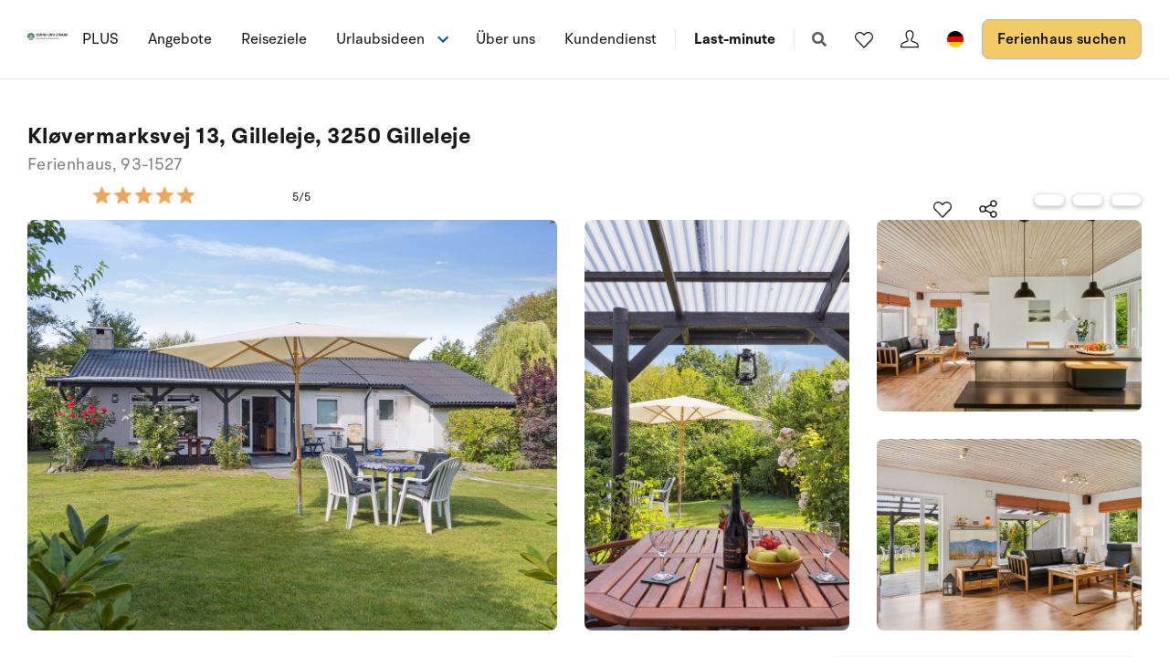

--- FILE ---
content_type: text/css
request_url: https://www.sonneundstrand.de/dist/assets/main-RhJk_Jpd.css
body_size: 99918
content:
@charset "UTF-8";.splide__container{box-sizing:border-box;position:relative}.splide__list{backface-visibility:hidden;display:-ms-flexbox;display:flex;height:100%;margin:0!important;padding:0!important}.splide.is-initialized:not(.is-active) .splide__list{display:block}.splide__pagination{-ms-flex-align:center;align-items:center;display:-ms-flexbox;display:flex;-ms-flex-wrap:wrap;flex-wrap:wrap;-ms-flex-pack:center;justify-content:center;margin:0;pointer-events:none}.splide__pagination li{display:inline-block;line-height:1;list-style-type:none;margin:0;pointer-events:auto}.splide:not(.is-overflow) .splide__pagination{display:none}.splide__progress__bar{width:0}.splide{position:relative;visibility:hidden}.splide.is-initialized,.splide.is-rendered{visibility:visible}.splide__slide{backface-visibility:hidden;box-sizing:border-box;-ms-flex-negative:0;flex-shrink:0;list-style-type:none!important;margin:0;position:relative}.splide__slide img{vertical-align:bottom}.splide__spinner{animation:splide-loading 1s linear infinite;border:2px solid #999;border-left-color:transparent;border-radius:50%;bottom:0;contain:strict;display:inline-block;height:20px;left:0;margin:auto;position:absolute;right:0;top:0;width:20px}.splide__sr{clip:rect(0 0 0 0);border:0;height:1px;margin:-1px;overflow:hidden;padding:0;position:absolute;width:1px}.splide__toggle.is-active .splide__toggle__play,.splide__toggle__pause{display:none}.splide__toggle.is-active .splide__toggle__pause{display:inline}.splide__track{overflow:hidden;position:relative;z-index:0}@keyframes splide-loading{0%{transform:rotate(0)}to{transform:rotate(1turn)}}.splide__track--draggable{-webkit-touch-callout:none;-webkit-user-select:none;-ms-user-select:none;user-select:none}.splide__track--fade>.splide__list>.splide__slide{margin:0!important;opacity:0;z-index:0}.splide__track--fade>.splide__list>.splide__slide.is-active{opacity:1;z-index:1}.splide--rtl{direction:rtl}.splide__track--ttb>.splide__list{display:block}.splide__arrow{-ms-flex-align:center;align-items:center;background:#ccc;border:0;border-radius:50%;cursor:pointer;display:-ms-flexbox;display:flex;height:2em;-ms-flex-pack:center;justify-content:center;opacity:.7;padding:0;position:absolute;top:50%;transform:translateY(-50%);width:2em;z-index:1}.splide__arrow svg{fill:#000;height:1.2em;width:1.2em}.splide__arrow:hover:not(:disabled){opacity:.9}.splide__arrow:disabled{opacity:.3}.splide__arrow:focus-visible{outline:3px solid #0bf;outline-offset:3px}.splide__arrow--prev{left:1em}.splide__arrow--prev svg{transform:scaleX(-1)}.splide__arrow--next{right:1em}.splide.is-focus-in .splide__arrow:focus{outline:3px solid #0bf;outline-offset:3px}.splide__pagination{bottom:.5em;left:0;padding:0 1em;position:absolute;right:0;z-index:1}.splide__pagination__page{background:#ccc;border:0;border-radius:50%;display:inline-block;height:8px;margin:3px;opacity:.7;padding:0;position:relative;transition:transform .2s linear;width:8px}.splide__pagination__page.is-active{background:#fff;transform:scale(1.4);z-index:1}.splide__pagination__page:hover{cursor:pointer;opacity:.9}.splide__pagination__page:focus-visible{outline:3px solid #0bf;outline-offset:3px}.splide.is-focus-in .splide__pagination__page:focus{outline:3px solid #0bf;outline-offset:3px}.splide__progress__bar{background:#ccc;height:3px}.splide__slide{-webkit-tap-highlight-color:rgba(0,0,0,0)}.splide__slide:focus{outline:0}@supports (outline-offset: -3px){.splide__slide:focus-visible{outline:3px solid #0bf;outline-offset:-3px}}@media screen and (-ms-high-contrast: none){.splide__slide:focus-visible{border:3px solid #0bf}}@supports (outline-offset: -3px){.splide.is-focus-in .splide__slide:focus{outline:3px solid #0bf;outline-offset:-3px}}@media screen and (-ms-high-contrast: none){.splide.is-focus-in .splide__slide:focus{border:3px solid #0bf}.splide.is-focus-in .splide__track>.splide__list>.splide__slide:focus{border-color:#0bf}}.splide__toggle{cursor:pointer}.splide__toggle:focus-visible{outline:3px solid #0bf;outline-offset:3px}.splide.is-focus-in .splide__toggle:focus{outline:3px solid #0bf;outline-offset:3px}.splide__track--nav>.splide__list>.splide__slide{border:3px solid transparent;cursor:pointer}.splide__track--nav>.splide__list>.splide__slide.is-active{border:3px solid #000}.splide__arrows--rtl .splide__arrow--prev{left:auto;right:1em}.splide__arrows--rtl .splide__arrow--prev svg{transform:scaleX(1)}.splide__arrows--rtl .splide__arrow--next{left:1em;right:auto}.splide__arrows--rtl .splide__arrow--next svg{transform:scaleX(-1)}.splide__arrows--ttb .splide__arrow{left:50%;transform:translate(-50%)}.splide__arrows--ttb .splide__arrow--prev{top:1em}.splide__arrows--ttb .splide__arrow--prev svg{transform:rotate(-90deg)}.splide__arrows--ttb .splide__arrow--next{bottom:1em;top:auto}.splide__arrows--ttb .splide__arrow--next svg{transform:rotate(90deg)}.splide__pagination--ttb{bottom:0;display:-ms-flexbox;display:flex;-ms-flex-direction:column;flex-direction:column;left:auto;padding:1em 0;right:.5em;top:0}@font-face{font-family:BR Hendrix;src:url(/dist/assets/br-hendrix-thin-CVgSdYQL.otf) format("opentype");font-weight:100;font-style:normal;font-display:swap}@font-face{font-family:BR Hendrix;src:url(/dist/assets/br-hendrix-thin-italic-C01tRa8g.otf) format("opentype");font-weight:100;font-style:italic;font-display:swap}@font-face{font-family:BR Hendrix;src:url(/dist/assets/br-hendrix-extralight-D1ksx3VJ.otf) format("opentype");font-weight:200;font-style:normal;font-display:swap}@font-face{font-family:BR Hendrix;src:url(/dist/assets/br-hendrix-extralight-italic-C13_rK_g.otf) format("opentype");font-weight:200;font-style:italic;font-display:swap}@font-face{font-family:BR Hendrix;src:url(/dist/assets/br-hendrix-light-CBk2XOyk.otf) format("opentype");font-weight:300;font-style:normal;font-display:swap}@font-face{font-family:BR Hendrix;src:url(/dist/assets/br-hendrix-light-italic-SoOQC6bw.otf) format("opentype");font-weight:300;font-style:italic;font-display:swap}@font-face{font-family:BR Hendrix;src:url(/dist/assets/br-hendrix-regular-xG0eudf6.otf) format("opentype");font-weight:400;font-style:normal;font-display:swap}@font-face{font-family:BR Hendrix;src:url(/dist/assets/br-hendrix-regular-italic-BHwjIGwJ.otf) format("opentype");font-weight:400;font-style:italic;font-display:swap}@font-face{font-family:BR Hendrix;src:url(/dist/assets/br-hendrix-medium-rfF1bIWK.otf) format("opentype");font-weight:500;font-style:normal;font-display:swap}@font-face{font-family:BR Hendrix;src:url(/dist/assets/br-hendrix-medium-italic-Mx6cwXNh.otf) format("opentype");font-weight:500;font-style:italic;font-display:swap}@font-face{font-family:BR Hendrix;src:url(/dist/assets/br-hendrix-semibold-IIiIy1eQ.otf) format("opentype");font-weight:600;font-style:normal;font-display:swap}@font-face{font-family:BR Hendrix;src:url(/dist/assets/br-hendrix-semibold-italic-j6bUkZVx.otf) format("opentype");font-weight:600;font-style:italic;font-display:swap}@font-face{font-family:BR Hendrix;src:url(/dist/assets/br-hendrix-bold-CbPUXgHA.otf) format("opentype");font-weight:700;font-style:normal;font-display:swap}@font-face{font-family:BR Hendrix;src:url(/dist/assets/br-hendrix-bold-italic-DIvQXi1i.otf) format("opentype");font-weight:700;font-style:italic;font-display:swap}@font-face{font-family:BR Hendrix;src:url(/dist/assets/br-hendrix-black-BAKvkbVL.otf) format("opentype");font-weight:900;font-style:normal;font-display:swap}@font-face{font-family:BR Hendrix;src:url(/dist/assets/br-hendrix-black-italic-DZS4bZh5.otf) format("opentype");font-weight:900;font-style:italic;font-display:swap}html,body,div,span,applet,object,iframe,h1,h2,h3,h4,h5,h6,p,blockquote,pre,a,abbr,acronym,address,big,cite,code,del,dfn,em,img,ins,kbd,q,s,samp,small,strike,strong,sub,sup,tt,var,b,u,i,center,dl,dt,dd,ol,ul,li,fieldset,form,label,legend,table,caption,tbody,tfoot,thead,tr,th,td,article,aside,canvas,details,embed,figure,figcaption,footer,header,hgroup,menu,nav,output,ruby,section,summary,time,mark,audio,video{margin:0;padding:0;border:0;font-size:100%;font:inherit;vertical-align:baseline}article,aside,details,figcaption,figure,footer,header,hgroup,menu,nav,section{display:block}body{line-height:1}ol,ul{list-style:none}blockquote,q{quotes:none}blockquote:before,blockquote:after,q:before,q:after{content:"";content:none}table{border-collapse:collapse;border-spacing:0}.v-select .vs__dropdown-toggle{position:relative;display:block;margin:0 0 26px;padding:0;border:none}.v-select .vs__dropdown-toggle .vs__selected-options{padding:0;min-height:59px}.v-select .vs__dropdown-toggle .vs__selected-options .vs__selected{position:absolute;top:24px;left:12px;color:#1a1a1a;font-family:BR Hendrix,Helvetica Neue,Helvetica,Arial,sans-serif;font-size:18px;font-style:normal;font-weight:400;letter-spacing:.02em;line-height:155%;font-size:16px;line-height:150%;margin:0;padding:0}.v-select .vs__dropdown-toggle .vs__selected-options .vs__search{margin:0}.v-select .vs__dropdown-toggle .vs__actions{position:absolute;top:50%;right:12px;padding:0;transform:translateY(-50%)}.v-select.vs--open~label{top:10px;font-size:12px;line-height:130%}.form--standard .input-group .v-select.vs--open~label{top:10px;font-size:12px;line-height:130%}*{box-sizing:border-box}img{max-width:100%;border:0}.rounded,.testimonials-images{border-radius:.5rem}.border-bottom,.section-header.with-image:after{border-bottom:1px solid #b8b8b8}.pos-relative{position:relative}.align-items-center{align-items:center}.cover-img{position:absolute;object-fit:cover;object-position:center;height:100%;width:100%;top:0;left:0}.cover-caption{z-index:1;position:relative}.cover-figure{position:relative;height:100%}.overflow-hidden,.testimonials-images{overflow:hidden}svg:not(:root){overflow:hidden}a,a:visited{color:inherit}html{text-size-adjust:100%;-webkit-text-size-adjust:100%;height:100%;scroll-behavior:smooth}body{height:100%;position:relative;font:16px/1.5em BR Hendrix,Helvetica Neue,Helvetica,Arial,sans-serif;color:#1a1a1a;-webkit-font-smoothing:antialiased;-moz-osx-font-smoothing:grayscale}@media only screen and (max-width: 767px){body{font-size:14px}body.quick-search-open{overflow:hidden;height:100%}body.quick-search-open .search-page__search-box{z-index:31}}p,ul,ol{margin-bottom:30px}p.font18,ul.font18,ol.font18{font-size:18px;line-height:1.5em}p.font24,ul.font24,ol.font24{font-size:24px;line-height:1.5em}p.font30,ul.font30,ol.font30{font-size:30px;line-height:1.5em}p.font36,ul.font36,ol.font36{font-size:36px;line-height:1.5em}p.font42,ul.font42,ol.font42{font-size:42px;margin-bottom:35px;line-height:1.5em}p.font48,ul.font48,ol.font48{font-size:48px;margin-bottom:40px;line-height:1.4em}p.font54,ul.font54,ol.font54{font-size:54px;line-height:1.3em}.text-left{text-align:left!important}.text-center{text-align:center!important}.text-right{text-align:right!important}.text-big{font-weight:300;font-size:18px;line-height:26px}@media only screen and (max-width: 767px){.text-big{font-size:16px;line-height:22px}}.text-small{font-size:12px;line-height:14px}.rte a{text-decoration:underline}.rte a:hover{text-decoration:underline;color:#005694}h1,h2,h3,h4,h5,h6,.h1,.h2,.h3,.h4,.h5,.h6,.act-heading{font-family:BR Hendrix,Helvetica Neue,Helvetica,Arial,sans-serif;line-height:1.3em;margin-bottom:.4em;font-weight:700}h1.pre-head,h2.pre-head,h3.pre-head,h4.pre-head,h5.pre-head,h6.pre-head,.h1.pre-head,.h2.pre-head,.h3.pre-head,.h4.pre-head,.h5.pre-head,.h6.pre-head,.act-heading.pre-head{text-transform:uppercase;font-weight:600;font-size:14px;letter-spacing:.02em;line-height:140%;margin-bottom:8px;opacity:1}@media only screen and (max-width: 767px){h1.pre-head,h2.pre-head,h3.pre-head,h4.pre-head,h5.pre-head,h6.pre-head,.h1.pre-head,.h2.pre-head,.h3.pre-head,.h4.pre-head,.h5.pre-head,.h6.pre-head,.act-heading.pre-head{font-size:12px}}h1.section-head,h2.section-head,h3.section-head,h4.section-head,h5.section-head,h6.section-head,.h1.section-head,.h2.section-head,.h3.section-head,.h4.section-head,.h5.section-head,.h6.section-head,.act-heading.section-head{text-transform:uppercase;font-weight:700;font-size:11px;letter-spacing:.2em;line-height:1;margin-bottom:10px}h1,.h1{font-family:BR Hendrix,Helvetica Neue,Helvetica,Arial,sans-serif;font-size:38px;font-style:normal;font-weight:700;letter-spacing:.02em;line-height:125%}@media only screen and (max-width: 991px){h1,.h1{font-size:56px}}@media only screen and (max-width: 767px){h1,.h1{font-size:30px}}h2,.h2{font-family:BR Hendrix,Helvetica Neue,Helvetica,Arial,sans-serif;font-size:24px;font-style:normal;font-weight:700;letter-spacing:.02em;line-height:125%}@media only screen and (max-width: 991px){h2,.h2{font-size:46px}}@media only screen and (max-width: 767px){h2,.h2{font-size:30px}}h3,.h3{font-family:BR Hendrix,Helvetica Neue,Helvetica,Arial,sans-serif;font-size:24px;font-style:normal;font-weight:700;letter-spacing:.02em;line-height:125%}@media only screen and (max-width: 991px){h3,.h3{font-size:34px}}@media only screen and (max-width: 767px){h3,.h3{font-size:25px}}h4,.h4{font-family:BR Hendrix,Helvetica Neue,Helvetica,Arial,sans-serif;font-size:24px;font-style:normal;font-weight:700;letter-spacing:.02em;line-height:125%}@media only screen and (max-width: 767px){h4,.h4{font-size:25px}}h5,.h5{font-family:BR Hendrix,Helvetica Neue,Helvetica,Arial,sans-serif;font-size:24px;font-style:normal;font-weight:700;letter-spacing:.02em;line-height:125%}@media only screen and (max-width: 767px){h5,.h5{font-size:20px}}h6,.h6{font-family:BR Hendrix,Helvetica Neue,Helvetica,Arial,sans-serif;font-size:20px;font-style:normal;font-weight:700;letter-spacing:.02em;line-height:135%}@media only screen and (max-width: 767px){h6,.h6{font-size:16px}}@media only screen and (max-width: 767px){h1,.h1,h2,.h2{font-size:30px}h3,.h3,h4,.h4{font-size:25px}h5,.h5{font-size:20px}h6,.h6{font-size:16px}}small{font-size:80%}mark{background:#fcf8e3;padding:0 .3em}abbr{border-bottom:1px dotted rgba(0,0,0,.08);cursor:help}kbd{background:#111;color:#fff;border-radius:3px;padding:2px 4px;font-size:80%}a,.link{transition:all 0s ease;text-decoration:none;cursor:pointer}a:hover,.link:hover{text-decoration:none}a:hover,a:focus,.link:hover,.link:focus{outline:0}em,i{font-style:italic}strong,b{font-weight:700}hr{border:none;height:1px;background:#00000014;margin:30px 0}sub,sup{font-size:75%;line-height:0;position:relative;vertical-align:baseline}sup{top:-.5em}sub{bottom:-.25em}blockquote{font-style:normal;font-size:18px;position:relative;line-height:26px;font-weight:300;max-width:520px;margin:70px auto 60px;text-align:center}blockquote:before{color:#3aa5ed;position:absolute;font-family:FontAwesome;content:"";top:-30px;left:50%;transform:translate(-50%);font-size:25px;line-height:1}blockquote cite{display:block;font-size:80%}ul,ol{padding-left:20px}ul ul,ul ol,ol ul,ol ol{margin-bottom:0}ul{list-style:disc}ol{list-style:decimal}.thin{font-weight:300}.bold{font-weight:700}.bolder{font-weight:900}.image-left{float:left;margin:0 10px 10px 0}.image-right{float:right;margin:0 0 10px 10px}.image-left,.image-right{display:block}@media only screen and (max-width: 767px){.image-left,.image-right{float:none}}figcaption{color:#999;text-align:center;font-style:italic;font-size:14px;padding-top:5px}.light-color figcaption{color:#777}img[data-sizes=auto]{display:block;width:100%}.lazyload,.lazyloading{opacity:0}.lazyloaded{opacity:1;transition:opacity .3s}.blur-up{opacity:1;filter:blur(30px);transition:filter .4s}.blur-up.lazyloaded{filter:blur(0)}[v-cloak]{visibility:hidden}.table-wrap{min-height:.01%;overflow-x:auto}table{width:100%;max-width:100%}table th,table td{padding:7px}table th{font-weight:700;text-align:left}table thead tr{border-bottom:2px solid rgba(0,0,0,.08)}table tbody tr{border-top:1px solid rgba(0,0,0,.08)}table tbody tr:first-child{border-top:0}.loading{position:relative;z-index:1}.loading:before{content:"";position:absolute;background-color:#fff;top:0;left:0;width:100%;height:100%;z-index:99998}.loading:after{content:"";position:absolute;top:50%;left:50%;margin:-10px 0 0 -10px;z-index:99999;border-radius:50%;width:20px;height:20px;border:.2rem solid rgba(0,0,0,.15);border-top-color:#00000080;animation:spin .5s infinite linear}.loading.loading--gray:before{background-color:#f9f9f9}@keyframes spin{0%{transform:rotate(0)}to{transform:rotate(360deg)}}.theme-bg,.theme-bg-lock{background-color:#3aa5ed}.dark-bg,.dark-bg-lock{background-color:#111}.gray-bg,.gray-bg-lock{background-color:#f9f9f9}.white-bg,.white-bg-lock{background-color:#fff}.theme-color,.brand-color{color:#3aa5ed}.white-color{color:#fff}.gray-color,.meta-color{color:#999}.dark-color{color:#1a1a1a}.sale-color{color:#d8335b}.success-color{color:#2ecc71}.error-color{color:#e74c3c}.light-color .gray-color,.light-color .meta-color{color:#777}.theme-bg .contact-list li i,.theme-bg-lock .contact-list li i,.theme-bg a,.theme-bg-lock a{color:#fff}.space-top{margin-top:30px}.space-bottom{margin-bottom:30px}.fr{float:right}.fl{float:left}.cb{clear:both}.nm{margin:0!important}.np{padding:0!important}.text-left{text-align:left}.text-right{text-align:right}@media only screen and (max-width: 767px){.text-center-s{text-align:center}}.flex-center{display:flex;justify-content:center;align-items:center}.flex-left{display:flex;align-items:flex-start}.flex-right{display:flex;align-items:flex-end}.responsive-img{width:auto!important;height:auto!important;max-width:100%!important;max-height:100%!important}.hidden{visibility:hidden;opacity:0}.ng-hide{display:none!important}.hide{display:none}.hide--important,.show--s,.show--m,.show--xs{display:none!important}@media only screen and (max-width: 991px){.hide--m{display:none!important}.show--m{display:block!important}}@media only screen and (max-width: 767px){.hide--s{display:none!important}.show--s{display:block!important}}@media only screen and (max-width: 479px){.hide--xs{display:none!important}.show--xs{display:block!important}}.newsletter-signup .succes-message{margin:28px;background-color:#7cc182;padding-bottom:5px;padding-top:5px}.newsletter-signup .error-message{margin:28px;color:#f24943;padding-bottom:5px;padding-top:5px}.sr-only{position:absolute;left:-10000px;top:auto;width:1px;height:1px;overflow:hidden}button,input,.MyFormContainer #CreditCard .pensio_payment_form_row .pensio_payment_form_label_cell .pensioCreditCardInput,optgroup,select,textarea{color:inherit;font:inherit;margin:0}input,.MyFormContainer #CreditCard .pensio_payment_form_row .pensio_payment_form_label_cell .pensioCreditCardInput{line-height:normal}button{overflow:visible}button,select{text-transform:none}html input[type=button],html .MyFormContainer #CreditCard .pensio_payment_form_row .pensio_payment_form_label_cell [type=button].pensioCreditCardInput,.MyFormContainer #CreditCard .pensio_payment_form_row .pensio_payment_form_label_cell html [type=button].pensioCreditCardInput,input[type=reset],.MyFormContainer #CreditCard .pensio_payment_form_row .pensio_payment_form_label_cell [type=reset].pensioCreditCardInput,input[type=submit],.MyFormContainer #CreditCard .pensio_payment_form_row .pensio_payment_form_label_cell [type=submit].pensioCreditCardInput{-webkit-appearance:button;cursor:pointer}button[disabled],html input[disabled],html .MyFormContainer #CreditCard .pensio_payment_form_row .pensio_payment_form_label_cell [disabled].pensioCreditCardInput,.MyFormContainer #CreditCard .pensio_payment_form_row .pensio_payment_form_label_cell html [disabled].pensioCreditCardInput{cursor:default}button::-moz-focus-inner,input::-moz-focus-inner,.MyFormContainer #CreditCard .pensio_payment_form_row .pensio_payment_form_label_cell .pensioCreditCardInput::-moz-focus-inner{border:0;padding:0}input[type=text],.MyFormContainer #CreditCard .pensio_payment_form_row .pensio_payment_form_label_cell [type=text].pensioCreditCardInput,input[type=email],.MyFormContainer #CreditCard .pensio_payment_form_row .pensio_payment_form_label_cell [type=email].pensioCreditCardInput,input[type=url],.MyFormContainer #CreditCard .pensio_payment_form_row .pensio_payment_form_label_cell [type=url].pensioCreditCardInput,input[type=tel],.MyFormContainer #CreditCard .pensio_payment_form_row .pensio_payment_form_label_cell [type=tel].pensioCreditCardInput,input[type=password],.MyFormContainer #CreditCard .pensio_payment_form_row .pensio_payment_form_label_cell [type=password].pensioCreditCardInput,input[type=search],.MyFormContainer #CreditCard .pensio_payment_form_row .pensio_payment_form_label_cell [type=search].pensioCreditCardInput,input[type=number],.MyFormContainer #CreditCard .pensio_payment_form_row .pensio_payment_form_label_cell [type=number].pensioCreditCardInput,textarea{-webkit-appearance:none}textarea{overflow:auto}button{-webkit-appearance:none;-moz-appearance:none;appearance:none;background:transparent;border:0;padding:0;line-height:inherit;cursor:pointer;outline:0}form label,.form-label{margin-bottom:8px;line-height:1;font-weight:700;font-size:12px;letter-spacing:.08em;text-indent:.08em;display:block}input[type=text],.MyFormContainer #CreditCard .pensio_payment_form_row .pensio_payment_form_label_cell [type=text].pensioCreditCardInput,input[type=email],.MyFormContainer #CreditCard .pensio_payment_form_row .pensio_payment_form_label_cell [type=email].pensioCreditCardInput,input[type=url],.MyFormContainer #CreditCard .pensio_payment_form_row .pensio_payment_form_label_cell [type=url].pensioCreditCardInput,input[type=tel],.MyFormContainer #CreditCard .pensio_payment_form_row .pensio_payment_form_label_cell [type=tel].pensioCreditCardInput,input[type=password],.MyFormContainer #CreditCard .pensio_payment_form_row .pensio_payment_form_label_cell [type=password].pensioCreditCardInput,input[type=search],.MyFormContainer #CreditCard .pensio_payment_form_row .pensio_payment_form_label_cell [type=search].pensioCreditCardInput,input[type=number],.MyFormContainer #CreditCard .pensio_payment_form_row .pensio_payment_form_label_cell [type=number].pensioCreditCardInput,input[type=date],.MyFormContainer #CreditCard .pensio_payment_form_row .pensio_payment_form_label_cell [type=date].pensioCreditCardInput,textarea,select{display:block;margin-bottom:30px;padding:15px;color:#1a1a1a;font-family:BR Hendrix,Helvetica Neue,Helvetica,Arial,sans-serif;font-size:18px;font-style:normal;font-weight:400;letter-spacing:.02em;line-height:155%;border-radius:8px;font-weight:500;width:100%;background-color:#f3f3f3;border:0}input[type=text]:focus,.MyFormContainer #CreditCard .pensio_payment_form_row .pensio_payment_form_label_cell [type=text].pensioCreditCardInput:focus,input[type=email]:focus,.MyFormContainer #CreditCard .pensio_payment_form_row .pensio_payment_form_label_cell [type=email].pensioCreditCardInput:focus,input[type=url]:focus,.MyFormContainer #CreditCard .pensio_payment_form_row .pensio_payment_form_label_cell [type=url].pensioCreditCardInput:focus,input[type=tel]:focus,.MyFormContainer #CreditCard .pensio_payment_form_row .pensio_payment_form_label_cell [type=tel].pensioCreditCardInput:focus,input[type=password]:focus,.MyFormContainer #CreditCard .pensio_payment_form_row .pensio_payment_form_label_cell [type=password].pensioCreditCardInput:focus,input[type=search]:focus,.MyFormContainer #CreditCard .pensio_payment_form_row .pensio_payment_form_label_cell [type=search].pensioCreditCardInput:focus,input[type=number]:focus,.MyFormContainer #CreditCard .pensio_payment_form_row .pensio_payment_form_label_cell [type=number].pensioCreditCardInput:focus,input[type=date]:focus,.MyFormContainer #CreditCard .pensio_payment_form_row .pensio_payment_form_label_cell [type=date].pensioCreditCardInput:focus,textarea:focus,select:focus{outline:none}input[type=text]:required:valid,.MyFormContainer #CreditCard .pensio_payment_form_row .pensio_payment_form_label_cell [type=text].pensioCreditCardInput:required:valid,input[type=email]:required:valid,.MyFormContainer #CreditCard .pensio_payment_form_row .pensio_payment_form_label_cell [type=email].pensioCreditCardInput:required:valid,input[type=url]:required:valid,.MyFormContainer #CreditCard .pensio_payment_form_row .pensio_payment_form_label_cell [type=url].pensioCreditCardInput:required:valid,input[type=tel]:required:valid,.MyFormContainer #CreditCard .pensio_payment_form_row .pensio_payment_form_label_cell [type=tel].pensioCreditCardInput:required:valid,input[type=password]:required:valid,.MyFormContainer #CreditCard .pensio_payment_form_row .pensio_payment_form_label_cell [type=password].pensioCreditCardInput:required:valid,input[type=search]:required:valid,.MyFormContainer #CreditCard .pensio_payment_form_row .pensio_payment_form_label_cell [type=search].pensioCreditCardInput:required:valid,input[type=number]:required:valid,.MyFormContainer #CreditCard .pensio_payment_form_row .pensio_payment_form_label_cell [type=number].pensioCreditCardInput:required:valid,input[type=date]:required:valid,.MyFormContainer #CreditCard .pensio_payment_form_row .pensio_payment_form_label_cell [type=date].pensioCreditCardInput:required:valid,textarea:required:valid,select:required:valid{position:relative;background-color:#fff!important}input[type=text]:required:valid+i,.MyFormContainer #CreditCard .pensio_payment_form_row .pensio_payment_form_label_cell [type=text].pensioCreditCardInput:required:valid+i,input[type=email]:required:valid+i,.MyFormContainer #CreditCard .pensio_payment_form_row .pensio_payment_form_label_cell [type=email].pensioCreditCardInput:required:valid+i,input[type=url]:required:valid+i,.MyFormContainer #CreditCard .pensio_payment_form_row .pensio_payment_form_label_cell [type=url].pensioCreditCardInput:required:valid+i,input[type=tel]:required:valid+i,.MyFormContainer #CreditCard .pensio_payment_form_row .pensio_payment_form_label_cell [type=tel].pensioCreditCardInput:required:valid+i,input[type=password]:required:valid+i,.MyFormContainer #CreditCard .pensio_payment_form_row .pensio_payment_form_label_cell [type=password].pensioCreditCardInput:required:valid+i,input[type=search]:required:valid+i,.MyFormContainer #CreditCard .pensio_payment_form_row .pensio_payment_form_label_cell [type=search].pensioCreditCardInput:required:valid+i,input[type=number]:required:valid+i,.MyFormContainer #CreditCard .pensio_payment_form_row .pensio_payment_form_label_cell [type=number].pensioCreditCardInput:required:valid+i,input[type=date]:required:valid+i,.MyFormContainer #CreditCard .pensio_payment_form_row .pensio_payment_form_label_cell [type=date].pensioCreditCardInput:required:valid+i,textarea:required:valid+i,select:required:valid+i{opacity:1;visibility:visible;transform:scale(1) translateY(-50%)}input[type=text][disabled],.MyFormContainer #CreditCard .pensio_payment_form_row .pensio_payment_form_label_cell [type=text][disabled].pensioCreditCardInput,input[type=email][disabled],.MyFormContainer #CreditCard .pensio_payment_form_row .pensio_payment_form_label_cell [type=email][disabled].pensioCreditCardInput,input[type=url][disabled],.MyFormContainer #CreditCard .pensio_payment_form_row .pensio_payment_form_label_cell [type=url][disabled].pensioCreditCardInput,input[type=tel][disabled],.MyFormContainer #CreditCard .pensio_payment_form_row .pensio_payment_form_label_cell [type=tel][disabled].pensioCreditCardInput,input[type=password][disabled],.MyFormContainer #CreditCard .pensio_payment_form_row .pensio_payment_form_label_cell [type=password][disabled].pensioCreditCardInput,input[type=search][disabled],.MyFormContainer #CreditCard .pensio_payment_form_row .pensio_payment_form_label_cell [type=search][disabled].pensioCreditCardInput,input[type=number][disabled],.MyFormContainer #CreditCard .pensio_payment_form_row .pensio_payment_form_label_cell [type=number][disabled].pensioCreditCardInput,input[type=date][disabled],.MyFormContainer #CreditCard .pensio_payment_form_row .pensio_payment_form_label_cell [type=date][disabled].pensioCreditCardInput,textarea[disabled],select[disabled]{cursor:not-allowed}input[type=text]::placeholder,.MyFormContainer #CreditCard .pensio_payment_form_row .pensio_payment_form_label_cell [type=text].pensioCreditCardInput::placeholder,input[type=email]::placeholder,.MyFormContainer #CreditCard .pensio_payment_form_row .pensio_payment_form_label_cell [type=email].pensioCreditCardInput::placeholder,input[type=url]::placeholder,.MyFormContainer #CreditCard .pensio_payment_form_row .pensio_payment_form_label_cell [type=url].pensioCreditCardInput::placeholder,input[type=tel]::placeholder,.MyFormContainer #CreditCard .pensio_payment_form_row .pensio_payment_form_label_cell [type=tel].pensioCreditCardInput::placeholder,input[type=password]::placeholder,.MyFormContainer #CreditCard .pensio_payment_form_row .pensio_payment_form_label_cell [type=password].pensioCreditCardInput::placeholder,input[type=search]::placeholder,.MyFormContainer #CreditCard .pensio_payment_form_row .pensio_payment_form_label_cell [type=search].pensioCreditCardInput::placeholder,input[type=number]::placeholder,.MyFormContainer #CreditCard .pensio_payment_form_row .pensio_payment_form_label_cell [type=number].pensioCreditCardInput::placeholder,input[type=date]::placeholder,.MyFormContainer #CreditCard .pensio_payment_form_row .pensio_payment_form_label_cell [type=date].pensioCreditCardInput::placeholder,textarea::placeholder,select::placeholder{color:#1a1a1a;font-family:BR Hendrix,Helvetica Neue,Helvetica,Arial,sans-serif;font-size:16px;font-style:normal;font-weight:400;letter-spacing:.02em;line-height:150%;color:gray;font-weight:300}@media only screen and (max-width: 991px){input[type=text],.MyFormContainer #CreditCard .pensio_payment_form_row .pensio_payment_form_label_cell [type=text].pensioCreditCardInput,input[type=email],.MyFormContainer #CreditCard .pensio_payment_form_row .pensio_payment_form_label_cell [type=email].pensioCreditCardInput,input[type=url],.MyFormContainer #CreditCard .pensio_payment_form_row .pensio_payment_form_label_cell [type=url].pensioCreditCardInput,input[type=tel],.MyFormContainer #CreditCard .pensio_payment_form_row .pensio_payment_form_label_cell [type=tel].pensioCreditCardInput,input[type=password],.MyFormContainer #CreditCard .pensio_payment_form_row .pensio_payment_form_label_cell [type=password].pensioCreditCardInput,input[type=search],.MyFormContainer #CreditCard .pensio_payment_form_row .pensio_payment_form_label_cell [type=search].pensioCreditCardInput,input[type=number],.MyFormContainer #CreditCard .pensio_payment_form_row .pensio_payment_form_label_cell [type=number].pensioCreditCardInput,input[type=date],.MyFormContainer #CreditCard .pensio_payment_form_row .pensio_payment_form_label_cell [type=date].pensioCreditCardInput,textarea,select{margin-bottom:20px}}@media only screen and (max-width: 767px){input[type=text],.MyFormContainer #CreditCard .pensio_payment_form_row .pensio_payment_form_label_cell [type=text].pensioCreditCardInput,input[type=email],.MyFormContainer #CreditCard .pensio_payment_form_row .pensio_payment_form_label_cell [type=email].pensioCreditCardInput,input[type=url],.MyFormContainer #CreditCard .pensio_payment_form_row .pensio_payment_form_label_cell [type=url].pensioCreditCardInput,input[type=tel],.MyFormContainer #CreditCard .pensio_payment_form_row .pensio_payment_form_label_cell [type=tel].pensioCreditCardInput,input[type=password],.MyFormContainer #CreditCard .pensio_payment_form_row .pensio_payment_form_label_cell [type=password].pensioCreditCardInput,input[type=search],.MyFormContainer #CreditCard .pensio_payment_form_row .pensio_payment_form_label_cell [type=search].pensioCreditCardInput,input[type=number],.MyFormContainer #CreditCard .pensio_payment_form_row .pensio_payment_form_label_cell [type=number].pensioCreditCardInput,input[type=date],.MyFormContainer #CreditCard .pensio_payment_form_row .pensio_payment_form_label_cell [type=date].pensioCreditCardInput,textarea,select{margin-bottom:24px}}@media only screen and (max-width: 479px){input[type=text],.MyFormContainer #CreditCard .pensio_payment_form_row .pensio_payment_form_label_cell [type=text].pensioCreditCardInput,input[type=email],.MyFormContainer #CreditCard .pensio_payment_form_row .pensio_payment_form_label_cell [type=email].pensioCreditCardInput,input[type=url],.MyFormContainer #CreditCard .pensio_payment_form_row .pensio_payment_form_label_cell [type=url].pensioCreditCardInput,input[type=tel],.MyFormContainer #CreditCard .pensio_payment_form_row .pensio_payment_form_label_cell [type=tel].pensioCreditCardInput,input[type=password],.MyFormContainer #CreditCard .pensio_payment_form_row .pensio_payment_form_label_cell [type=password].pensioCreditCardInput,input[type=search],.MyFormContainer #CreditCard .pensio_payment_form_row .pensio_payment_form_label_cell [type=search].pensioCreditCardInput,input[type=number],.MyFormContainer #CreditCard .pensio_payment_form_row .pensio_payment_form_label_cell [type=number].pensioCreditCardInput,input[type=date],.MyFormContainer #CreditCard .pensio_payment_form_row .pensio_payment_form_label_cell [type=date].pensioCreditCardInput,textarea,select{margin-bottom:24px}}input[type=text].input--small,.MyFormContainer #CreditCard .pensio_payment_form_row .pensio_payment_form_label_cell [type=text].input--small.pensioCreditCardInput,input[type=email].input--small,.MyFormContainer #CreditCard .pensio_payment_form_row .pensio_payment_form_label_cell [type=email].input--small.pensioCreditCardInput,input[type=url].input--small,.MyFormContainer #CreditCard .pensio_payment_form_row .pensio_payment_form_label_cell [type=url].input--small.pensioCreditCardInput,input[type=tel].input--small,.MyFormContainer #CreditCard .pensio_payment_form_row .pensio_payment_form_label_cell [type=tel].input--small.pensioCreditCardInput,input[type=password].input--small,.MyFormContainer #CreditCard .pensio_payment_form_row .pensio_payment_form_label_cell [type=password].input--small.pensioCreditCardInput,input[type=search].input--small,.MyFormContainer #CreditCard .pensio_payment_form_row .pensio_payment_form_label_cell [type=search].input--small.pensioCreditCardInput,input[type=number].input--small,.MyFormContainer #CreditCard .pensio_payment_form_row .pensio_payment_form_label_cell [type=number].input--small.pensioCreditCardInput,input[type=date].input--small,.MyFormContainer #CreditCard .pensio_payment_form_row .pensio_payment_form_label_cell [type=date].input--small.pensioCreditCardInput,textarea.input--small,select.input--small{font-size:14px;padding:10px}input[type=text]:focus+.animated-placeholder,.MyFormContainer #CreditCard .pensio_payment_form_row .pensio_payment_form_label_cell [type=text].pensioCreditCardInput:focus+.animated-placeholder,input[type=text].not-empty+.animated-placeholder,.MyFormContainer #CreditCard .pensio_payment_form_row .pensio_payment_form_label_cell [type=text].not-empty.pensioCreditCardInput+.animated-placeholder,input[type=email]:focus+.animated-placeholder,.MyFormContainer #CreditCard .pensio_payment_form_row .pensio_payment_form_label_cell [type=email].pensioCreditCardInput:focus+.animated-placeholder,input[type=email].not-empty+.animated-placeholder,.MyFormContainer #CreditCard .pensio_payment_form_row .pensio_payment_form_label_cell [type=email].not-empty.pensioCreditCardInput+.animated-placeholder,input[type=url]:focus+.animated-placeholder,.MyFormContainer #CreditCard .pensio_payment_form_row .pensio_payment_form_label_cell [type=url].pensioCreditCardInput:focus+.animated-placeholder,input[type=url].not-empty+.animated-placeholder,.MyFormContainer #CreditCard .pensio_payment_form_row .pensio_payment_form_label_cell [type=url].not-empty.pensioCreditCardInput+.animated-placeholder,input[type=tel]:focus+.animated-placeholder,.MyFormContainer #CreditCard .pensio_payment_form_row .pensio_payment_form_label_cell [type=tel].pensioCreditCardInput:focus+.animated-placeholder,input[type=tel].not-empty+.animated-placeholder,.MyFormContainer #CreditCard .pensio_payment_form_row .pensio_payment_form_label_cell [type=tel].not-empty.pensioCreditCardInput+.animated-placeholder,input[type=password]:focus+.animated-placeholder,.MyFormContainer #CreditCard .pensio_payment_form_row .pensio_payment_form_label_cell [type=password].pensioCreditCardInput:focus+.animated-placeholder,input[type=password].not-empty+.animated-placeholder,.MyFormContainer #CreditCard .pensio_payment_form_row .pensio_payment_form_label_cell [type=password].not-empty.pensioCreditCardInput+.animated-placeholder,input[type=search]:focus+.animated-placeholder,.MyFormContainer #CreditCard .pensio_payment_form_row .pensio_payment_form_label_cell [type=search].pensioCreditCardInput:focus+.animated-placeholder,input[type=search].not-empty+.animated-placeholder,.MyFormContainer #CreditCard .pensio_payment_form_row .pensio_payment_form_label_cell [type=search].not-empty.pensioCreditCardInput+.animated-placeholder,input[type=number]:focus+.animated-placeholder,.MyFormContainer #CreditCard .pensio_payment_form_row .pensio_payment_form_label_cell [type=number].pensioCreditCardInput:focus+.animated-placeholder,input[type=number].not-empty+.animated-placeholder,.MyFormContainer #CreditCard .pensio_payment_form_row .pensio_payment_form_label_cell [type=number].not-empty.pensioCreditCardInput+.animated-placeholder,input[type=date]:focus+.animated-placeholder,.MyFormContainer #CreditCard .pensio_payment_form_row .pensio_payment_form_label_cell [type=date].pensioCreditCardInput:focus+.animated-placeholder,input[type=date].not-empty+.animated-placeholder,.MyFormContainer #CreditCard .pensio_payment_form_row .pensio_payment_form_label_cell [type=date].not-empty.pensioCreditCardInput+.animated-placeholder,textarea:focus+.animated-placeholder,textarea.not-empty+.animated-placeholder,select:focus+.animated-placeholder,select.not-empty+.animated-placeholder{transform:translate(5px,12px) scale(.8)}.animated-placeholder{position:absolute;top:0;left:0;color:#1a1a1a;font-family:BR Hendrix,Helvetica Neue,Helvetica,Arial,sans-serif;font-size:16px;font-style:normal;font-weight:400;letter-spacing:.02em;line-height:150%;color:gray;font-weight:300;transform:translate(15px,15px);transform-origin:0% 100%;transition:all .3s ease}.gray-bg input[type=text],.gray-bg .MyFormContainer #CreditCard .pensio_payment_form_row .pensio_payment_form_label_cell [type=text].pensioCreditCardInput,.MyFormContainer #CreditCard .pensio_payment_form_row .pensio_payment_form_label_cell .gray-bg [type=text].pensioCreditCardInput,.gray-bg input[type=email],.gray-bg .MyFormContainer #CreditCard .pensio_payment_form_row .pensio_payment_form_label_cell [type=email].pensioCreditCardInput,.MyFormContainer #CreditCard .pensio_payment_form_row .pensio_payment_form_label_cell .gray-bg [type=email].pensioCreditCardInput,.gray-bg input[type=url],.gray-bg .MyFormContainer #CreditCard .pensio_payment_form_row .pensio_payment_form_label_cell [type=url].pensioCreditCardInput,.MyFormContainer #CreditCard .pensio_payment_form_row .pensio_payment_form_label_cell .gray-bg [type=url].pensioCreditCardInput,.gray-bg input[type=tel],.gray-bg .MyFormContainer #CreditCard .pensio_payment_form_row .pensio_payment_form_label_cell [type=tel].pensioCreditCardInput,.MyFormContainer #CreditCard .pensio_payment_form_row .pensio_payment_form_label_cell .gray-bg [type=tel].pensioCreditCardInput,.gray-bg input[type=password],.gray-bg .MyFormContainer #CreditCard .pensio_payment_form_row .pensio_payment_form_label_cell [type=password].pensioCreditCardInput,.MyFormContainer #CreditCard .pensio_payment_form_row .pensio_payment_form_label_cell .gray-bg [type=password].pensioCreditCardInput,.gray-bg input[type=search],.gray-bg .MyFormContainer #CreditCard .pensio_payment_form_row .pensio_payment_form_label_cell [type=search].pensioCreditCardInput,.MyFormContainer #CreditCard .pensio_payment_form_row .pensio_payment_form_label_cell .gray-bg [type=search].pensioCreditCardInput,.gray-bg input[type=number],.gray-bg .MyFormContainer #CreditCard .pensio_payment_form_row .pensio_payment_form_label_cell [type=number].pensioCreditCardInput,.MyFormContainer #CreditCard .pensio_payment_form_row .pensio_payment_form_label_cell .gray-bg [type=number].pensioCreditCardInput,.gray-bg input[type=date],.gray-bg .MyFormContainer #CreditCard .pensio_payment_form_row .pensio_payment_form_label_cell [type=date].pensioCreditCardInput,.MyFormContainer #CreditCard .pensio_payment_form_row .pensio_payment_form_label_cell .gray-bg [type=date].pensioCreditCardInput,.gray-bg textarea,.gray-bg select{background-color:#fff;box-shadow:0 4px 4px -4px #00000014}select{line-height:1;height:49px;padding:10px}select.input--small{height:36px}textarea{width:100%;max-width:100%;min-width:100%}.custom-select{position:relative;margin-bottom:30px}@media only screen and (max-width: 991px){.custom-select{margin-bottom:20px}}@media only screen and (max-width: 767px){.custom-select{margin-bottom:24px}}@media only screen and (max-width: 479px){.custom-select{margin-bottom:24px}}.custom-select select{display:none}.select-selected{background-color:#f3f3f3;padding:16px 35px 16px 15px;font-weight:700;color:#1a1a1a;font-size:16px;border-radius:4px;line-height:1;cursor:pointer;white-space:nowrap}.custom-select--small .select-selected{padding:11px 35px 11px 10px;font-size:14px}.custom-select--transparent .select-selected{background-color:transparent}.gray-bg .select-selected{background-color:#fff;box-shadow:0 4px 4px -4px #00000014}.select-selected:after{position:absolute;content:"";top:50%;right:15px;font-family:FontAwesome;transform:translateY(-50%);font-size:70%;transition:all .25s ease;color:#999}.select-selected:hover:after{color:#1a1a1a}.select-selected.select-arrow-active:after{transform:translateY(-50%) rotate(180deg)}.select-items div{color:#1a1a1a;padding:14px 20px;font-size:14px;line-height:1;border:1px solid transparent;border-color:transparent transparent rgba(0,0,0,.08) transparent;cursor:pointer;white-space:nowrap}.select-items{position:absolute;background-color:#fff;border:1px solid rgba(0,0,0,.08);border-bottom:0;top:100%;right:0;min-width:100%;z-index:99;box-shadow:0 8px 20px -6px #00000026}.select-hide{display:none}.select-items div:hover,.select-items .same-as-selected{background-color:#00000005}.contourMessageOnSubmit,.umbraco-forms-submitmessage{color:#2ecc71;font-weight:300;text-align:center;font-size:32px;margin:0 0 30px}.contourMessageOnSubmit:before,.umbraco-forms-submitmessage:before{font-weight:400;font-family:FontAwesome;content:"";font-size:70px;display:block;line-height:1;margin-bottom:30px}legend{padding:10px 15px;line-height:1;background:#00000005;font-weight:700;font-size:12px;text-transform:uppercase;letter-spacing:.08em;display:block;width:100%;text-align:center;margin-bottom:20px}.light-color legend{background-color:#ffffff0d;color:#999}.radiobuttonlist,.multiplechoice,.fileupload{margin-bottom:30px;display:block}.contourPage .checkbox{position:relative;padding-left:26px;margin-bottom:30px}.contourPage .checkbox .checkbox-single{position:absolute;top:-6px;left:6px}#recaptcha_area{margin-bottom:30px}#recaptcha_area table{border:0!important}.radio-list-item,.checkbox-list-item{position:relative;padding:10px 10px 10px 30px;margin-bottom:2px}.radio-list-item label,.checkbox-list-item label{text-transform:none}.radio-list-item input,.radio-list-item .MyFormContainer #CreditCard .pensio_payment_form_row .pensio_payment_form_label_cell .pensioCreditCardInput,.MyFormContainer #CreditCard .pensio_payment_form_row .pensio_payment_form_label_cell .radio-list-item .pensioCreditCardInput,.checkbox-list-item input,.checkbox-list-item .MyFormContainer #CreditCard .pensio_payment_form_row .pensio_payment_form_label_cell .pensioCreditCardInput,.MyFormContainer #CreditCard .pensio_payment_form_row .pensio_payment_form_label_cell .checkbox-list-item .pensioCreditCardInput{position:absolute;left:7px;top:8px}.radio-list-item label,.checkbox-list-item label{margin:0;font-size:13px;padding:0;text-transform:none}.umbraco-forms-field.checkbox{position:relative;padding-left:25px;margin-bottom:40px}.umbraco-forms-field.checkbox label{font-size:14px;text-transform:none;letter-spacing:0}.umbraco-forms-field.checkbox .umbraco-forms-field-wrapper{position:absolute;top:0;left:0}@media only screen and (max-width: 767px){.umbraco-forms-field.checkbox{margin-bottom:20px}}.help-block{font-size:12px;display:block;color:#999;padding:0 0 5px;margin-top:-7px}.light-color .help-block{color:#777}.field-validation-error{display:block;color:#e74c3c;font-weight:700;font-size:12px;padding:0 0 5px;margin-top:-7px}.umbraco-forms-indicator,.validation-summary-errors{color:#e74c3c}.form-validate-wrap{position:relative}.form-validate-wrap>i{position:absolute;top:50%;right:10px;color:#2ecc71;font-size:18px;opacity:0;visibility:hidden;transform:scale(0) translateY(-50%);transition:all .25s ease}.button,input[type=submit],.MyFormContainer #CreditCard .pensio_payment_form_row .pensio_payment_form_label_cell [type=submit].pensioCreditCardInput,input[type=button],.MyFormContainer #CreditCard .pensio_payment_form_row .pensio_payment_form_label_cell [type=button].pensioCreditCardInput{display:inline-block;padding:9px 16px;color:#1a1a1a;font-family:BR Hendrix,Helvetica Neue,Helvetica,Arial,sans-serif;font-size:14px;font-style:normal;font-weight:400;letter-spacing:.02em;line-height:140%;font-weight:600;text-align:center;text-decoration:none;white-space:nowrap;border:0px solid;border-radius:8px;transition:all .3s ease;-webkit-appearance:none}.button.button--default,input[type=submit].button--default,.MyFormContainer #CreditCard .pensio_payment_form_row .pensio_payment_form_label_cell [type=submit].button--default.pensioCreditCardInput,input[type=button].button--default,.MyFormContainer #CreditCard .pensio_payment_form_row .pensio_payment_form_label_cell [type=button].button--default.pensioCreditCardInput{color:#fff;border-color:#33898a;background-color:#33898a}.button.button--default:hover,input[type=submit].button--default:hover,.MyFormContainer #CreditCard .pensio_payment_form_row .pensio_payment_form_label_cell [type=submit].button--default.pensioCreditCardInput:hover,input[type=button].button--default:hover,.MyFormContainer #CreditCard .pensio_payment_form_row .pensio_payment_form_label_cell [type=button].button--default.pensioCreditCardInput:hover{background-color:#0c7f84}.button.button--default.button--transparent,input[type=submit].button--default.button--transparent,.MyFormContainer #CreditCard .pensio_payment_form_row .pensio_payment_form_label_cell [type=submit].button--default.button--transparent.pensioCreditCardInput,input[type=button].button--default.button--transparent,.MyFormContainer #CreditCard .pensio_payment_form_row .pensio_payment_form_label_cell [type=button].button--default.button--transparent.pensioCreditCardInput{color:#33898a}.button.button--default.button--transparent:hover,input[type=submit].button--default.button--transparent:hover,.MyFormContainer #CreditCard .pensio_payment_form_row .pensio_payment_form_label_cell [type=submit].button--default.button--transparent.pensioCreditCardInput:hover,input[type=button].button--default.button--transparent:hover,.MyFormContainer #CreditCard .pensio_payment_form_row .pensio_payment_form_label_cell [type=button].button--default.button--transparent.pensioCreditCardInput:hover{color:#fff;background-color:#33898a}.button.button--block,input[type=submit].button--block,.MyFormContainer #CreditCard .pensio_payment_form_row .pensio_payment_form_label_cell [type=submit].button--block.pensioCreditCardInput,input[type=button].button--block,.MyFormContainer #CreditCard .pensio_payment_form_row .pensio_payment_form_label_cell [type=button].button--block.pensioCreditCardInput{width:100%;padding-left:0;padding-right:0}.button.button--small,input[type=submit].button--small,.MyFormContainer #CreditCard .pensio_payment_form_row .pensio_payment_form_label_cell [type=submit].button--small.pensioCreditCardInput,input[type=button].button--small,.MyFormContainer #CreditCard .pensio_payment_form_row .pensio_payment_form_label_cell [type=button].button--small.pensioCreditCardInput{padding:6px 16px;font-size:12px}.button.button--big,input[type=submit].button--big,.MyFormContainer #CreditCard .pensio_payment_form_row .pensio_payment_form_label_cell [type=submit].button--big.pensioCreditCardInput,input[type=button].button--big,.MyFormContainer #CreditCard .pensio_payment_form_row .pensio_payment_form_label_cell [type=button].button--big.pensioCreditCardInput{padding:12px 16px;font-size:18px;color:#fff;border-color:#33898a;background-color:#33898a}.button.button--big:hover,input[type=submit].button--big:hover,.MyFormContainer #CreditCard .pensio_payment_form_row .pensio_payment_form_label_cell [type=submit].button--big.pensioCreditCardInput:hover,input[type=button].button--big:hover,.MyFormContainer #CreditCard .pensio_payment_form_row .pensio_payment_form_label_cell [type=button].button--big.pensioCreditCardInput:hover{background-color:#0c7f84}.button.button--bigger,input[type=submit].button--bigger,.MyFormContainer #CreditCard .pensio_payment_form_row .pensio_payment_form_label_cell [type=submit].button--bigger.pensioCreditCardInput,input[type=button].button--bigger,.MyFormContainer #CreditCard .pensio_payment_form_row .pensio_payment_form_label_cell [type=button].button--bigger.pensioCreditCardInput{padding:18px 16px;font-size:24px;color:#fff;border-color:#33898a;background-color:#33898a}.button.button--bigger:hover,input[type=submit].button--bigger:hover,.MyFormContainer #CreditCard .pensio_payment_form_row .pensio_payment_form_label_cell [type=submit].button--bigger.pensioCreditCardInput:hover,input[type=button].button--bigger:hover,.MyFormContainer #CreditCard .pensio_payment_form_row .pensio_payment_form_label_cell [type=button].button--bigger.pensioCreditCardInput:hover{background-color:#0c7f84}.button.button--biggest,input[type=submit].button--biggest,.MyFormContainer #CreditCard .pensio_payment_form_row .pensio_payment_form_label_cell [type=submit].button--biggest.pensioCreditCardInput,input[type=button].button--biggest,.MyFormContainer #CreditCard .pensio_payment_form_row .pensio_payment_form_label_cell [type=button].button--biggest.pensioCreditCardInput{padding:24px 16px;font-size:30px;color:#fff;border-color:#33898a;background-color:#33898a}.button.button--biggest:hover,input[type=submit].button--biggest:hover,.MyFormContainer #CreditCard .pensio_payment_form_row .pensio_payment_form_label_cell [type=submit].button--biggest.pensioCreditCardInput:hover,input[type=button].button--biggest:hover,.MyFormContainer #CreditCard .pensio_payment_form_row .pensio_payment_form_label_cell [type=button].button--biggest.pensioCreditCardInput:hover{background-color:#0c7f84}.button.button--transparent,input[type=submit].button--transparent,.MyFormContainer #CreditCard .pensio_payment_form_row .pensio_payment_form_label_cell [type=submit].button--transparent.pensioCreditCardInput,input[type=button].button--transparent,.MyFormContainer #CreditCard .pensio_payment_form_row .pensio_payment_form_label_cell [type=button].button--transparent.pensioCreditCardInput{border-width:1px;background-color:transparent}.button.button--ghost,input[type=submit].button--ghost,.MyFormContainer #CreditCard .pensio_payment_form_row .pensio_payment_form_label_cell [type=submit].button--ghost.pensioCreditCardInput,input[type=button].button--ghost,.MyFormContainer #CreditCard .pensio_payment_form_row .pensio_payment_form_label_cell [type=button].button--ghost.pensioCreditCardInput{border-width:1px;background-color:transparent;border:none}.button.borderless,input[type=submit].borderless,.MyFormContainer #CreditCard .pensio_payment_form_row .pensio_payment_form_label_cell [type=submit].borderless.pensioCreditCardInput,input[type=button].borderless,.MyFormContainer #CreditCard .pensio_payment_form_row .pensio_payment_form_label_cell [type=button].borderless.pensioCreditCardInput{border:none!important}.button[disabled],.button.button--disabled,input[type=submit][disabled],.MyFormContainer #CreditCard .pensio_payment_form_row .pensio_payment_form_label_cell [type=submit][disabled].pensioCreditCardInput,input[type=submit].button--disabled,.MyFormContainer #CreditCard .pensio_payment_form_row .pensio_payment_form_label_cell [type=submit].button--disabled.pensioCreditCardInput,input[type=button][disabled],.MyFormContainer #CreditCard .pensio_payment_form_row .pensio_payment_form_label_cell [type=button][disabled].pensioCreditCardInput,input[type=button].button--disabled,.MyFormContainer #CreditCard .pensio_payment_form_row .pensio_payment_form_label_cell [type=button].button--disabled.pensioCreditCardInput{cursor:not-allowed}.btn-add-margin .button{margin:10px}.cb-wrap,.rb-wrap{display:block;position:relative;padding-left:20px;cursor:pointer;font-size:14px;font-weight:700;-webkit-user-select:none;user-select:none;line-height:16px;text-transform:none;letter-spacing:0}.cb-wrap p,.rb-wrap p{margin-bottom:0}.cb-wrap input,.cb-wrap .MyFormContainer #CreditCard .pensio_payment_form_row .pensio_payment_form_label_cell .pensioCreditCardInput,.MyFormContainer #CreditCard .pensio_payment_form_row .pensio_payment_form_label_cell .cb-wrap .pensioCreditCardInput{position:absolute;opacity:0;cursor:pointer}.cb-wrap .checkmark{position:absolute;border-radius:2px;top:0;left:0;height:16px;width:16px;background-color:#00000026;transition:all .2s ease}.cb-wrap:hover input~.checkmark,.cb-wrap:hover .MyFormContainer #CreditCard .pensio_payment_form_row .pensio_payment_form_label_cell .pensioCreditCardInput~.checkmark,.MyFormContainer #CreditCard .pensio_payment_form_row .pensio_payment_form_label_cell .cb-wrap:hover .pensioCreditCardInput~.checkmark{background-color:#ccc}.cb-wrap input:checked~.checkmark,.cb-wrap .MyFormContainer #CreditCard .pensio_payment_form_row .pensio_payment_form_label_cell .pensioCreditCardInput:checked~.checkmark,.MyFormContainer #CreditCard .pensio_payment_form_row .pensio_payment_form_label_cell .cb-wrap .pensioCreditCardInput:checked~.checkmark{background-color:#3aa5ed}.cb-wrap .checkmark:after{content:"";position:absolute;color:#fff}.cb-wrap input:checked~.checkmark:after,.cb-wrap .MyFormContainer #CreditCard .pensio_payment_form_row .pensio_payment_form_label_cell .pensioCreditCardInput:checked~.checkmark:after,.MyFormContainer #CreditCard .pensio_payment_form_row .pensio_payment_form_label_cell .cb-wrap .pensioCreditCardInput:checked~.checkmark:after{opacity:1;transform:translate(-50%,-50%) scale(1) translateZ(0)}.cb-wrap .checkmark:after{content:"";font-family:FontAwesome;color:#fff;line-height:1;font-size:12px;transition:all .2s ease;top:50%;left:50%;transform:translate(-50%,-50%) scale(0) translateZ(0);opacity:0}.rb-wrap input,.rb-wrap .MyFormContainer #CreditCard .pensio_payment_form_row .pensio_payment_form_label_cell .pensioCreditCardInput,.MyFormContainer #CreditCard .pensio_payment_form_row .pensio_payment_form_label_cell .rb-wrap .pensioCreditCardInput{position:absolute;opacity:0}.rb-wrap .radiobtn{position:absolute;top:0;left:0;height:16px;width:16px;background-color:#00000026;border-radius:50%;transition:all .2s ease}.rb-wrap:hover input~.radiobtn,.rb-wrap:hover .MyFormContainer #CreditCard .pensio_payment_form_row .pensio_payment_form_label_cell .pensioCreditCardInput~.radiobtn,.MyFormContainer #CreditCard .pensio_payment_form_row .pensio_payment_form_label_cell .rb-wrap:hover .pensioCreditCardInput~.radiobtn{background-color:#ccc}.rb-wrap input:checked~.radiobtn,.rb-wrap .MyFormContainer #CreditCard .pensio_payment_form_row .pensio_payment_form_label_cell .pensioCreditCardInput:checked~.radiobtn,.MyFormContainer #CreditCard .pensio_payment_form_row .pensio_payment_form_label_cell .rb-wrap .pensioCreditCardInput:checked~.radiobtn{background-color:#3aa5ed}.rb-wrap .radiobtn:after{content:"";position:absolute;opacity:0;transition:all .2s ease;transform:translate(-50%,-50%) scale(0)}.rb-wrap input:checked~.radiobtn:after,.rb-wrap .MyFormContainer #CreditCard .pensio_payment_form_row .pensio_payment_form_label_cell .pensioCreditCardInput:checked~.radiobtn:after,.MyFormContainer #CreditCard .pensio_payment_form_row .pensio_payment_form_label_cell .rb-wrap .pensioCreditCardInput:checked~.radiobtn:after{display:block;opacity:1;transform:translate(-50%,-50%) scale(1)}.rb-wrap .radiobtn:after{top:50%;left:50%;width:6px;height:6px;border-radius:50%;background-color:#fff}.form--standard .input-group,.MyFormContainer #CreditCard .input-group,.MyFormContainer #CreditCard .pensio_payment_form_row{position:relative;margin:0 0 16px}.form--standard .input-group input[type=text],.MyFormContainer #CreditCard .input-group input[type=text],.form--standard .MyFormContainer #CreditCard .pensio_payment_form_row input[type=text],.MyFormContainer #CreditCard .form--standard .pensio_payment_form_row input[type=text],.MyFormContainer #CreditCard .pensio_payment_form_row input[type=text],.form--standard .input-group .MyFormContainer #CreditCard .pensio_payment_form_row .pensio_payment_form_label_cell [type=text].pensioCreditCardInput,.MyFormContainer #CreditCard .pensio_payment_form_row .pensio_payment_form_label_cell .form--standard .input-group [type=text].pensioCreditCardInput,.MyFormContainer #CreditCard .input-group .pensio_payment_form_row .pensio_payment_form_label_cell [type=text].pensioCreditCardInput,.MyFormContainer #CreditCard .pensio_payment_form_row .pensio_payment_form_label_cell .input-group [type=text].pensioCreditCardInput,.form--standard .MyFormContainer #CreditCard .pensio_payment_form_row .pensio_payment_form_label_cell [type=text].pensioCreditCardInput,.MyFormContainer #CreditCard .form--standard .pensio_payment_form_row .pensio_payment_form_label_cell [type=text].pensioCreditCardInput,.MyFormContainer #CreditCard .pensio_payment_form_row .pensio_payment_form_label_cell [type=text].pensioCreditCardInput,.form--standard .input-group input[type=email],.MyFormContainer #CreditCard .input-group input[type=email],.form--standard .MyFormContainer #CreditCard .pensio_payment_form_row input[type=email],.MyFormContainer #CreditCard .form--standard .pensio_payment_form_row input[type=email],.MyFormContainer #CreditCard .pensio_payment_form_row input[type=email],.form--standard .input-group .MyFormContainer #CreditCard .pensio_payment_form_row .pensio_payment_form_label_cell [type=email].pensioCreditCardInput,.MyFormContainer #CreditCard .pensio_payment_form_row .pensio_payment_form_label_cell .form--standard .input-group [type=email].pensioCreditCardInput,.MyFormContainer #CreditCard .input-group .pensio_payment_form_row .pensio_payment_form_label_cell [type=email].pensioCreditCardInput,.MyFormContainer #CreditCard .pensio_payment_form_row .pensio_payment_form_label_cell .input-group [type=email].pensioCreditCardInput,.form--standard .MyFormContainer #CreditCard .pensio_payment_form_row .pensio_payment_form_label_cell [type=email].pensioCreditCardInput,.MyFormContainer #CreditCard .form--standard .pensio_payment_form_row .pensio_payment_form_label_cell [type=email].pensioCreditCardInput,.MyFormContainer #CreditCard .pensio_payment_form_row .pensio_payment_form_label_cell [type=email].pensioCreditCardInput,.form--standard .input-group input[type=url],.MyFormContainer #CreditCard .input-group input[type=url],.form--standard .MyFormContainer #CreditCard .pensio_payment_form_row input[type=url],.MyFormContainer #CreditCard .form--standard .pensio_payment_form_row input[type=url],.MyFormContainer #CreditCard .pensio_payment_form_row input[type=url],.form--standard .input-group .MyFormContainer #CreditCard .pensio_payment_form_row .pensio_payment_form_label_cell [type=url].pensioCreditCardInput,.MyFormContainer #CreditCard .pensio_payment_form_row .pensio_payment_form_label_cell .form--standard .input-group [type=url].pensioCreditCardInput,.MyFormContainer #CreditCard .input-group .pensio_payment_form_row .pensio_payment_form_label_cell [type=url].pensioCreditCardInput,.MyFormContainer #CreditCard .pensio_payment_form_row .pensio_payment_form_label_cell .input-group [type=url].pensioCreditCardInput,.form--standard .MyFormContainer #CreditCard .pensio_payment_form_row .pensio_payment_form_label_cell [type=url].pensioCreditCardInput,.MyFormContainer #CreditCard .form--standard .pensio_payment_form_row .pensio_payment_form_label_cell [type=url].pensioCreditCardInput,.MyFormContainer #CreditCard .pensio_payment_form_row .pensio_payment_form_label_cell [type=url].pensioCreditCardInput,.form--standard .input-group input[type=tel],.MyFormContainer #CreditCard .input-group input[type=tel],.form--standard .MyFormContainer #CreditCard .pensio_payment_form_row input[type=tel],.MyFormContainer #CreditCard .form--standard .pensio_payment_form_row input[type=tel],.MyFormContainer #CreditCard .pensio_payment_form_row input[type=tel],.form--standard .input-group .MyFormContainer #CreditCard .pensio_payment_form_row .pensio_payment_form_label_cell [type=tel].pensioCreditCardInput,.MyFormContainer #CreditCard .pensio_payment_form_row .pensio_payment_form_label_cell .form--standard .input-group [type=tel].pensioCreditCardInput,.MyFormContainer #CreditCard .input-group .pensio_payment_form_row .pensio_payment_form_label_cell [type=tel].pensioCreditCardInput,.MyFormContainer #CreditCard .pensio_payment_form_row .pensio_payment_form_label_cell .input-group [type=tel].pensioCreditCardInput,.form--standard .MyFormContainer #CreditCard .pensio_payment_form_row .pensio_payment_form_label_cell [type=tel].pensioCreditCardInput,.MyFormContainer #CreditCard .form--standard .pensio_payment_form_row .pensio_payment_form_label_cell [type=tel].pensioCreditCardInput,.MyFormContainer #CreditCard .pensio_payment_form_row .pensio_payment_form_label_cell [type=tel].pensioCreditCardInput,.form--standard .input-group input[type=password],.MyFormContainer #CreditCard .input-group input[type=password],.form--standard .MyFormContainer #CreditCard .pensio_payment_form_row input[type=password],.MyFormContainer #CreditCard .form--standard .pensio_payment_form_row input[type=password],.MyFormContainer #CreditCard .pensio_payment_form_row input[type=password],.form--standard .input-group .MyFormContainer #CreditCard .pensio_payment_form_row .pensio_payment_form_label_cell [type=password].pensioCreditCardInput,.MyFormContainer #CreditCard .pensio_payment_form_row .pensio_payment_form_label_cell .form--standard .input-group [type=password].pensioCreditCardInput,.MyFormContainer #CreditCard .input-group .pensio_payment_form_row .pensio_payment_form_label_cell [type=password].pensioCreditCardInput,.MyFormContainer #CreditCard .pensio_payment_form_row .pensio_payment_form_label_cell .input-group [type=password].pensioCreditCardInput,.form--standard .MyFormContainer #CreditCard .pensio_payment_form_row .pensio_payment_form_label_cell [type=password].pensioCreditCardInput,.MyFormContainer #CreditCard .form--standard .pensio_payment_form_row .pensio_payment_form_label_cell [type=password].pensioCreditCardInput,.MyFormContainer #CreditCard .pensio_payment_form_row .pensio_payment_form_label_cell [type=password].pensioCreditCardInput,.form--standard .input-group input[type=search],.MyFormContainer #CreditCard .input-group input[type=search],.form--standard .MyFormContainer #CreditCard .pensio_payment_form_row input[type=search],.MyFormContainer #CreditCard .form--standard .pensio_payment_form_row input[type=search],.MyFormContainer #CreditCard .pensio_payment_form_row input[type=search],.form--standard .input-group .MyFormContainer #CreditCard .pensio_payment_form_row .pensio_payment_form_label_cell [type=search].pensioCreditCardInput,.MyFormContainer #CreditCard .pensio_payment_form_row .pensio_payment_form_label_cell .form--standard .input-group [type=search].pensioCreditCardInput,.MyFormContainer #CreditCard .input-group .pensio_payment_form_row .pensio_payment_form_label_cell [type=search].pensioCreditCardInput,.MyFormContainer #CreditCard .pensio_payment_form_row .pensio_payment_form_label_cell .input-group [type=search].pensioCreditCardInput,.form--standard .MyFormContainer #CreditCard .pensio_payment_form_row .pensio_payment_form_label_cell [type=search].pensioCreditCardInput,.MyFormContainer #CreditCard .form--standard .pensio_payment_form_row .pensio_payment_form_label_cell [type=search].pensioCreditCardInput,.MyFormContainer #CreditCard .pensio_payment_form_row .pensio_payment_form_label_cell [type=search].pensioCreditCardInput,.form--standard .input-group input[type=number],.MyFormContainer #CreditCard .input-group input[type=number],.form--standard .MyFormContainer #CreditCard .pensio_payment_form_row input[type=number],.MyFormContainer #CreditCard .form--standard .pensio_payment_form_row input[type=number],.MyFormContainer #CreditCard .pensio_payment_form_row input[type=number],.form--standard .input-group .MyFormContainer #CreditCard .pensio_payment_form_row .pensio_payment_form_label_cell [type=number].pensioCreditCardInput,.MyFormContainer #CreditCard .pensio_payment_form_row .pensio_payment_form_label_cell .form--standard .input-group [type=number].pensioCreditCardInput,.MyFormContainer #CreditCard .input-group .pensio_payment_form_row .pensio_payment_form_label_cell [type=number].pensioCreditCardInput,.MyFormContainer #CreditCard .pensio_payment_form_row .pensio_payment_form_label_cell .input-group [type=number].pensioCreditCardInput,.form--standard .MyFormContainer #CreditCard .pensio_payment_form_row .pensio_payment_form_label_cell [type=number].pensioCreditCardInput,.MyFormContainer #CreditCard .form--standard .pensio_payment_form_row .pensio_payment_form_label_cell [type=number].pensioCreditCardInput,.MyFormContainer #CreditCard .pensio_payment_form_row .pensio_payment_form_label_cell [type=number].pensioCreditCardInput,.form--standard .input-group input[type=date],.MyFormContainer #CreditCard .input-group input[type=date],.form--standard .MyFormContainer #CreditCard .pensio_payment_form_row input[type=date],.MyFormContainer #CreditCard .form--standard .pensio_payment_form_row input[type=date],.MyFormContainer #CreditCard .pensio_payment_form_row input[type=date],.form--standard .input-group .MyFormContainer #CreditCard .pensio_payment_form_row .pensio_payment_form_label_cell [type=date].pensioCreditCardInput,.MyFormContainer #CreditCard .pensio_payment_form_row .pensio_payment_form_label_cell .form--standard .input-group [type=date].pensioCreditCardInput,.MyFormContainer #CreditCard .input-group .pensio_payment_form_row .pensio_payment_form_label_cell [type=date].pensioCreditCardInput,.MyFormContainer #CreditCard .pensio_payment_form_row .pensio_payment_form_label_cell .input-group [type=date].pensioCreditCardInput,.form--standard .MyFormContainer #CreditCard .pensio_payment_form_row .pensio_payment_form_label_cell [type=date].pensioCreditCardInput,.MyFormContainer #CreditCard .form--standard .pensio_payment_form_row .pensio_payment_form_label_cell [type=date].pensioCreditCardInput,.MyFormContainer #CreditCard .pensio_payment_form_row .pensio_payment_form_label_cell [type=date].pensioCreditCardInput,.form--standard .input-group textarea,.MyFormContainer #CreditCard .input-group textarea,.form--standard .MyFormContainer #CreditCard .pensio_payment_form_row textarea,.MyFormContainer #CreditCard .form--standard .pensio_payment_form_row textarea,.MyFormContainer #CreditCard .pensio_payment_form_row textarea,.form--standard .input-group select,.MyFormContainer #CreditCard .input-group select,.form--standard .MyFormContainer #CreditCard .pensio_payment_form_row select,.MyFormContainer #CreditCard .form--standard .pensio_payment_form_row select,.MyFormContainer #CreditCard .pensio_payment_form_row select{margin:0;padding:24px 12px 8px;color:#1a1a1a;font-family:BR Hendrix,Helvetica Neue,Helvetica,Arial,sans-serif;font-size:18px;font-style:normal;font-weight:400;letter-spacing:.02em;line-height:155%;font-size:16px;line-height:150%;transition:all .3s ease}.form--standard .input-group input[type=text]:hover,.MyFormContainer #CreditCard .input-group input[type=text]:hover,.form--standard .MyFormContainer #CreditCard .pensio_payment_form_row input[type=text]:hover,.MyFormContainer #CreditCard .form--standard .pensio_payment_form_row input[type=text]:hover,.MyFormContainer #CreditCard .pensio_payment_form_row input[type=text]:hover,.form--standard .input-group .MyFormContainer #CreditCard .pensio_payment_form_row .pensio_payment_form_label_cell [type=text].pensioCreditCardInput:hover,.MyFormContainer #CreditCard .pensio_payment_form_row .pensio_payment_form_label_cell .form--standard .input-group [type=text].pensioCreditCardInput:hover,.MyFormContainer #CreditCard .input-group .pensio_payment_form_row .pensio_payment_form_label_cell [type=text].pensioCreditCardInput:hover,.MyFormContainer #CreditCard .pensio_payment_form_row .pensio_payment_form_label_cell .input-group [type=text].pensioCreditCardInput:hover,.form--standard .MyFormContainer #CreditCard .pensio_payment_form_row .pensio_payment_form_label_cell [type=text].pensioCreditCardInput:hover,.MyFormContainer #CreditCard .form--standard .pensio_payment_form_row .pensio_payment_form_label_cell [type=text].pensioCreditCardInput:hover,.MyFormContainer #CreditCard .pensio_payment_form_row .pensio_payment_form_label_cell [type=text].pensioCreditCardInput:hover,.form--standard .input-group input[type=email]:hover,.MyFormContainer #CreditCard .input-group input[type=email]:hover,.form--standard .MyFormContainer #CreditCard .pensio_payment_form_row input[type=email]:hover,.MyFormContainer #CreditCard .form--standard .pensio_payment_form_row input[type=email]:hover,.MyFormContainer #CreditCard .pensio_payment_form_row input[type=email]:hover,.form--standard .input-group .MyFormContainer #CreditCard .pensio_payment_form_row .pensio_payment_form_label_cell [type=email].pensioCreditCardInput:hover,.MyFormContainer #CreditCard .pensio_payment_form_row .pensio_payment_form_label_cell .form--standard .input-group [type=email].pensioCreditCardInput:hover,.MyFormContainer #CreditCard .input-group .pensio_payment_form_row .pensio_payment_form_label_cell [type=email].pensioCreditCardInput:hover,.MyFormContainer #CreditCard .pensio_payment_form_row .pensio_payment_form_label_cell .input-group [type=email].pensioCreditCardInput:hover,.form--standard .MyFormContainer #CreditCard .pensio_payment_form_row .pensio_payment_form_label_cell [type=email].pensioCreditCardInput:hover,.MyFormContainer #CreditCard .form--standard .pensio_payment_form_row .pensio_payment_form_label_cell [type=email].pensioCreditCardInput:hover,.MyFormContainer #CreditCard .pensio_payment_form_row .pensio_payment_form_label_cell [type=email].pensioCreditCardInput:hover,.form--standard .input-group input[type=url]:hover,.MyFormContainer #CreditCard .input-group input[type=url]:hover,.form--standard .MyFormContainer #CreditCard .pensio_payment_form_row input[type=url]:hover,.MyFormContainer #CreditCard .form--standard .pensio_payment_form_row input[type=url]:hover,.MyFormContainer #CreditCard .pensio_payment_form_row input[type=url]:hover,.form--standard .input-group .MyFormContainer #CreditCard .pensio_payment_form_row .pensio_payment_form_label_cell [type=url].pensioCreditCardInput:hover,.MyFormContainer #CreditCard .pensio_payment_form_row .pensio_payment_form_label_cell .form--standard .input-group [type=url].pensioCreditCardInput:hover,.MyFormContainer #CreditCard .input-group .pensio_payment_form_row .pensio_payment_form_label_cell [type=url].pensioCreditCardInput:hover,.MyFormContainer #CreditCard .pensio_payment_form_row .pensio_payment_form_label_cell .input-group [type=url].pensioCreditCardInput:hover,.form--standard .MyFormContainer #CreditCard .pensio_payment_form_row .pensio_payment_form_label_cell [type=url].pensioCreditCardInput:hover,.MyFormContainer #CreditCard .form--standard .pensio_payment_form_row .pensio_payment_form_label_cell [type=url].pensioCreditCardInput:hover,.MyFormContainer #CreditCard .pensio_payment_form_row .pensio_payment_form_label_cell [type=url].pensioCreditCardInput:hover,.form--standard .input-group input[type=tel]:hover,.MyFormContainer #CreditCard .input-group input[type=tel]:hover,.form--standard .MyFormContainer #CreditCard .pensio_payment_form_row input[type=tel]:hover,.MyFormContainer #CreditCard .form--standard .pensio_payment_form_row input[type=tel]:hover,.MyFormContainer #CreditCard .pensio_payment_form_row input[type=tel]:hover,.form--standard .input-group .MyFormContainer #CreditCard .pensio_payment_form_row .pensio_payment_form_label_cell [type=tel].pensioCreditCardInput:hover,.MyFormContainer #CreditCard .pensio_payment_form_row .pensio_payment_form_label_cell .form--standard .input-group [type=tel].pensioCreditCardInput:hover,.MyFormContainer #CreditCard .input-group .pensio_payment_form_row .pensio_payment_form_label_cell [type=tel].pensioCreditCardInput:hover,.MyFormContainer #CreditCard .pensio_payment_form_row .pensio_payment_form_label_cell .input-group [type=tel].pensioCreditCardInput:hover,.form--standard .MyFormContainer #CreditCard .pensio_payment_form_row .pensio_payment_form_label_cell [type=tel].pensioCreditCardInput:hover,.MyFormContainer #CreditCard .form--standard .pensio_payment_form_row .pensio_payment_form_label_cell [type=tel].pensioCreditCardInput:hover,.MyFormContainer #CreditCard .pensio_payment_form_row .pensio_payment_form_label_cell [type=tel].pensioCreditCardInput:hover,.form--standard .input-group input[type=password]:hover,.MyFormContainer #CreditCard .input-group input[type=password]:hover,.form--standard .MyFormContainer #CreditCard .pensio_payment_form_row input[type=password]:hover,.MyFormContainer #CreditCard .form--standard .pensio_payment_form_row input[type=password]:hover,.MyFormContainer #CreditCard .pensio_payment_form_row input[type=password]:hover,.form--standard .input-group .MyFormContainer #CreditCard .pensio_payment_form_row .pensio_payment_form_label_cell [type=password].pensioCreditCardInput:hover,.MyFormContainer #CreditCard .pensio_payment_form_row .pensio_payment_form_label_cell .form--standard .input-group [type=password].pensioCreditCardInput:hover,.MyFormContainer #CreditCard .input-group .pensio_payment_form_row .pensio_payment_form_label_cell [type=password].pensioCreditCardInput:hover,.MyFormContainer #CreditCard .pensio_payment_form_row .pensio_payment_form_label_cell .input-group [type=password].pensioCreditCardInput:hover,.form--standard .MyFormContainer #CreditCard .pensio_payment_form_row .pensio_payment_form_label_cell [type=password].pensioCreditCardInput:hover,.MyFormContainer #CreditCard .form--standard .pensio_payment_form_row .pensio_payment_form_label_cell [type=password].pensioCreditCardInput:hover,.MyFormContainer #CreditCard .pensio_payment_form_row .pensio_payment_form_label_cell [type=password].pensioCreditCardInput:hover,.form--standard .input-group input[type=search]:hover,.MyFormContainer #CreditCard .input-group input[type=search]:hover,.form--standard .MyFormContainer #CreditCard .pensio_payment_form_row input[type=search]:hover,.MyFormContainer #CreditCard .form--standard .pensio_payment_form_row input[type=search]:hover,.MyFormContainer #CreditCard .pensio_payment_form_row input[type=search]:hover,.form--standard .input-group .MyFormContainer #CreditCard .pensio_payment_form_row .pensio_payment_form_label_cell [type=search].pensioCreditCardInput:hover,.MyFormContainer #CreditCard .pensio_payment_form_row .pensio_payment_form_label_cell .form--standard .input-group [type=search].pensioCreditCardInput:hover,.MyFormContainer #CreditCard .input-group .pensio_payment_form_row .pensio_payment_form_label_cell [type=search].pensioCreditCardInput:hover,.MyFormContainer #CreditCard .pensio_payment_form_row .pensio_payment_form_label_cell .input-group [type=search].pensioCreditCardInput:hover,.form--standard .MyFormContainer #CreditCard .pensio_payment_form_row .pensio_payment_form_label_cell [type=search].pensioCreditCardInput:hover,.MyFormContainer #CreditCard .form--standard .pensio_payment_form_row .pensio_payment_form_label_cell [type=search].pensioCreditCardInput:hover,.MyFormContainer #CreditCard .pensio_payment_form_row .pensio_payment_form_label_cell [type=search].pensioCreditCardInput:hover,.form--standard .input-group input[type=number]:hover,.MyFormContainer #CreditCard .input-group input[type=number]:hover,.form--standard .MyFormContainer #CreditCard .pensio_payment_form_row input[type=number]:hover,.MyFormContainer #CreditCard .form--standard .pensio_payment_form_row input[type=number]:hover,.MyFormContainer #CreditCard .pensio_payment_form_row input[type=number]:hover,.form--standard .input-group .MyFormContainer #CreditCard .pensio_payment_form_row .pensio_payment_form_label_cell [type=number].pensioCreditCardInput:hover,.MyFormContainer #CreditCard .pensio_payment_form_row .pensio_payment_form_label_cell .form--standard .input-group [type=number].pensioCreditCardInput:hover,.MyFormContainer #CreditCard .input-group .pensio_payment_form_row .pensio_payment_form_label_cell [type=number].pensioCreditCardInput:hover,.MyFormContainer #CreditCard .pensio_payment_form_row .pensio_payment_form_label_cell .input-group [type=number].pensioCreditCardInput:hover,.form--standard .MyFormContainer #CreditCard .pensio_payment_form_row .pensio_payment_form_label_cell [type=number].pensioCreditCardInput:hover,.MyFormContainer #CreditCard .form--standard .pensio_payment_form_row .pensio_payment_form_label_cell [type=number].pensioCreditCardInput:hover,.MyFormContainer #CreditCard .pensio_payment_form_row .pensio_payment_form_label_cell [type=number].pensioCreditCardInput:hover,.form--standard .input-group input[type=date]:hover,.MyFormContainer #CreditCard .input-group input[type=date]:hover,.form--standard .MyFormContainer #CreditCard .pensio_payment_form_row input[type=date]:hover,.MyFormContainer #CreditCard .form--standard .pensio_payment_form_row input[type=date]:hover,.MyFormContainer #CreditCard .pensio_payment_form_row input[type=date]:hover,.form--standard .input-group .MyFormContainer #CreditCard .pensio_payment_form_row .pensio_payment_form_label_cell [type=date].pensioCreditCardInput:hover,.MyFormContainer #CreditCard .pensio_payment_form_row .pensio_payment_form_label_cell .form--standard .input-group [type=date].pensioCreditCardInput:hover,.MyFormContainer #CreditCard .input-group .pensio_payment_form_row .pensio_payment_form_label_cell [type=date].pensioCreditCardInput:hover,.MyFormContainer #CreditCard .pensio_payment_form_row .pensio_payment_form_label_cell .input-group [type=date].pensioCreditCardInput:hover,.form--standard .MyFormContainer #CreditCard .pensio_payment_form_row .pensio_payment_form_label_cell [type=date].pensioCreditCardInput:hover,.MyFormContainer #CreditCard .form--standard .pensio_payment_form_row .pensio_payment_form_label_cell [type=date].pensioCreditCardInput:hover,.MyFormContainer #CreditCard .pensio_payment_form_row .pensio_payment_form_label_cell [type=date].pensioCreditCardInput:hover,.form--standard .input-group textarea:hover,.MyFormContainer #CreditCard .input-group textarea:hover,.form--standard .MyFormContainer #CreditCard .pensio_payment_form_row textarea:hover,.MyFormContainer #CreditCard .form--standard .pensio_payment_form_row textarea:hover,.MyFormContainer #CreditCard .pensio_payment_form_row textarea:hover,.form--standard .input-group select:hover,.MyFormContainer #CreditCard .input-group select:hover,.form--standard .MyFormContainer #CreditCard .pensio_payment_form_row select:hover,.MyFormContainer #CreditCard .form--standard .pensio_payment_form_row select:hover,.MyFormContainer #CreditCard .pensio_payment_form_row select:hover{border-color:#1a1a1a}.form--standard .input-group input[type=text]:focus,.MyFormContainer #CreditCard .input-group input[type=text]:focus,.form--standard .MyFormContainer #CreditCard .pensio_payment_form_row input[type=text]:focus,.MyFormContainer #CreditCard .form--standard .pensio_payment_form_row input[type=text]:focus,.MyFormContainer #CreditCard .pensio_payment_form_row input[type=text]:focus,.form--standard .input-group .MyFormContainer #CreditCard .pensio_payment_form_row .pensio_payment_form_label_cell [type=text].pensioCreditCardInput:focus,.MyFormContainer #CreditCard .pensio_payment_form_row .pensio_payment_form_label_cell .form--standard .input-group [type=text].pensioCreditCardInput:focus,.MyFormContainer #CreditCard .input-group .pensio_payment_form_row .pensio_payment_form_label_cell [type=text].pensioCreditCardInput:focus,.MyFormContainer #CreditCard .pensio_payment_form_row .pensio_payment_form_label_cell .input-group [type=text].pensioCreditCardInput:focus,.form--standard .MyFormContainer #CreditCard .pensio_payment_form_row .pensio_payment_form_label_cell [type=text].pensioCreditCardInput:focus,.MyFormContainer #CreditCard .form--standard .pensio_payment_form_row .pensio_payment_form_label_cell [type=text].pensioCreditCardInput:focus,.MyFormContainer #CreditCard .pensio_payment_form_row .pensio_payment_form_label_cell [type=text].pensioCreditCardInput:focus,.form--standard .input-group input[type=email]:focus,.MyFormContainer #CreditCard .input-group input[type=email]:focus,.form--standard .MyFormContainer #CreditCard .pensio_payment_form_row input[type=email]:focus,.MyFormContainer #CreditCard .form--standard .pensio_payment_form_row input[type=email]:focus,.MyFormContainer #CreditCard .pensio_payment_form_row input[type=email]:focus,.form--standard .input-group .MyFormContainer #CreditCard .pensio_payment_form_row .pensio_payment_form_label_cell [type=email].pensioCreditCardInput:focus,.MyFormContainer #CreditCard .pensio_payment_form_row .pensio_payment_form_label_cell .form--standard .input-group [type=email].pensioCreditCardInput:focus,.MyFormContainer #CreditCard .input-group .pensio_payment_form_row .pensio_payment_form_label_cell [type=email].pensioCreditCardInput:focus,.MyFormContainer #CreditCard .pensio_payment_form_row .pensio_payment_form_label_cell .input-group [type=email].pensioCreditCardInput:focus,.form--standard .MyFormContainer #CreditCard .pensio_payment_form_row .pensio_payment_form_label_cell [type=email].pensioCreditCardInput:focus,.MyFormContainer #CreditCard .form--standard .pensio_payment_form_row .pensio_payment_form_label_cell [type=email].pensioCreditCardInput:focus,.MyFormContainer #CreditCard .pensio_payment_form_row .pensio_payment_form_label_cell [type=email].pensioCreditCardInput:focus,.form--standard .input-group input[type=url]:focus,.MyFormContainer #CreditCard .input-group input[type=url]:focus,.form--standard .MyFormContainer #CreditCard .pensio_payment_form_row input[type=url]:focus,.MyFormContainer #CreditCard .form--standard .pensio_payment_form_row input[type=url]:focus,.MyFormContainer #CreditCard .pensio_payment_form_row input[type=url]:focus,.form--standard .input-group .MyFormContainer #CreditCard .pensio_payment_form_row .pensio_payment_form_label_cell [type=url].pensioCreditCardInput:focus,.MyFormContainer #CreditCard .pensio_payment_form_row .pensio_payment_form_label_cell .form--standard .input-group [type=url].pensioCreditCardInput:focus,.MyFormContainer #CreditCard .input-group .pensio_payment_form_row .pensio_payment_form_label_cell [type=url].pensioCreditCardInput:focus,.MyFormContainer #CreditCard .pensio_payment_form_row .pensio_payment_form_label_cell .input-group [type=url].pensioCreditCardInput:focus,.form--standard .MyFormContainer #CreditCard .pensio_payment_form_row .pensio_payment_form_label_cell [type=url].pensioCreditCardInput:focus,.MyFormContainer #CreditCard .form--standard .pensio_payment_form_row .pensio_payment_form_label_cell [type=url].pensioCreditCardInput:focus,.MyFormContainer #CreditCard .pensio_payment_form_row .pensio_payment_form_label_cell [type=url].pensioCreditCardInput:focus,.form--standard .input-group input[type=tel]:focus,.MyFormContainer #CreditCard .input-group input[type=tel]:focus,.form--standard .MyFormContainer #CreditCard .pensio_payment_form_row input[type=tel]:focus,.MyFormContainer #CreditCard .form--standard .pensio_payment_form_row input[type=tel]:focus,.MyFormContainer #CreditCard .pensio_payment_form_row input[type=tel]:focus,.form--standard .input-group .MyFormContainer #CreditCard .pensio_payment_form_row .pensio_payment_form_label_cell [type=tel].pensioCreditCardInput:focus,.MyFormContainer #CreditCard .pensio_payment_form_row .pensio_payment_form_label_cell .form--standard .input-group [type=tel].pensioCreditCardInput:focus,.MyFormContainer #CreditCard .input-group .pensio_payment_form_row .pensio_payment_form_label_cell [type=tel].pensioCreditCardInput:focus,.MyFormContainer #CreditCard .pensio_payment_form_row .pensio_payment_form_label_cell .input-group [type=tel].pensioCreditCardInput:focus,.form--standard .MyFormContainer #CreditCard .pensio_payment_form_row .pensio_payment_form_label_cell [type=tel].pensioCreditCardInput:focus,.MyFormContainer #CreditCard .form--standard .pensio_payment_form_row .pensio_payment_form_label_cell [type=tel].pensioCreditCardInput:focus,.MyFormContainer #CreditCard .pensio_payment_form_row .pensio_payment_form_label_cell [type=tel].pensioCreditCardInput:focus,.form--standard .input-group input[type=password]:focus,.MyFormContainer #CreditCard .input-group input[type=password]:focus,.form--standard .MyFormContainer #CreditCard .pensio_payment_form_row input[type=password]:focus,.MyFormContainer #CreditCard .form--standard .pensio_payment_form_row input[type=password]:focus,.MyFormContainer #CreditCard .pensio_payment_form_row input[type=password]:focus,.form--standard .input-group .MyFormContainer #CreditCard .pensio_payment_form_row .pensio_payment_form_label_cell [type=password].pensioCreditCardInput:focus,.MyFormContainer #CreditCard .pensio_payment_form_row .pensio_payment_form_label_cell .form--standard .input-group [type=password].pensioCreditCardInput:focus,.MyFormContainer #CreditCard .input-group .pensio_payment_form_row .pensio_payment_form_label_cell [type=password].pensioCreditCardInput:focus,.MyFormContainer #CreditCard .pensio_payment_form_row .pensio_payment_form_label_cell .input-group [type=password].pensioCreditCardInput:focus,.form--standard .MyFormContainer #CreditCard .pensio_payment_form_row .pensio_payment_form_label_cell [type=password].pensioCreditCardInput:focus,.MyFormContainer #CreditCard .form--standard .pensio_payment_form_row .pensio_payment_form_label_cell [type=password].pensioCreditCardInput:focus,.MyFormContainer #CreditCard .pensio_payment_form_row .pensio_payment_form_label_cell [type=password].pensioCreditCardInput:focus,.form--standard .input-group input[type=search]:focus,.MyFormContainer #CreditCard .input-group input[type=search]:focus,.form--standard .MyFormContainer #CreditCard .pensio_payment_form_row input[type=search]:focus,.MyFormContainer #CreditCard .form--standard .pensio_payment_form_row input[type=search]:focus,.MyFormContainer #CreditCard .pensio_payment_form_row input[type=search]:focus,.form--standard .input-group .MyFormContainer #CreditCard .pensio_payment_form_row .pensio_payment_form_label_cell [type=search].pensioCreditCardInput:focus,.MyFormContainer #CreditCard .pensio_payment_form_row .pensio_payment_form_label_cell .form--standard .input-group [type=search].pensioCreditCardInput:focus,.MyFormContainer #CreditCard .input-group .pensio_payment_form_row .pensio_payment_form_label_cell [type=search].pensioCreditCardInput:focus,.MyFormContainer #CreditCard .pensio_payment_form_row .pensio_payment_form_label_cell .input-group [type=search].pensioCreditCardInput:focus,.form--standard .MyFormContainer #CreditCard .pensio_payment_form_row .pensio_payment_form_label_cell [type=search].pensioCreditCardInput:focus,.MyFormContainer #CreditCard .form--standard .pensio_payment_form_row .pensio_payment_form_label_cell [type=search].pensioCreditCardInput:focus,.MyFormContainer #CreditCard .pensio_payment_form_row .pensio_payment_form_label_cell [type=search].pensioCreditCardInput:focus,.form--standard .input-group input[type=number]:focus,.MyFormContainer #CreditCard .input-group input[type=number]:focus,.form--standard .MyFormContainer #CreditCard .pensio_payment_form_row input[type=number]:focus,.MyFormContainer #CreditCard .form--standard .pensio_payment_form_row input[type=number]:focus,.MyFormContainer #CreditCard .pensio_payment_form_row input[type=number]:focus,.form--standard .input-group .MyFormContainer #CreditCard .pensio_payment_form_row .pensio_payment_form_label_cell [type=number].pensioCreditCardInput:focus,.MyFormContainer #CreditCard .pensio_payment_form_row .pensio_payment_form_label_cell .form--standard .input-group [type=number].pensioCreditCardInput:focus,.MyFormContainer #CreditCard .input-group .pensio_payment_form_row .pensio_payment_form_label_cell [type=number].pensioCreditCardInput:focus,.MyFormContainer #CreditCard .pensio_payment_form_row .pensio_payment_form_label_cell .input-group [type=number].pensioCreditCardInput:focus,.form--standard .MyFormContainer #CreditCard .pensio_payment_form_row .pensio_payment_form_label_cell [type=number].pensioCreditCardInput:focus,.MyFormContainer #CreditCard .form--standard .pensio_payment_form_row .pensio_payment_form_label_cell [type=number].pensioCreditCardInput:focus,.MyFormContainer #CreditCard .pensio_payment_form_row .pensio_payment_form_label_cell [type=number].pensioCreditCardInput:focus,.form--standard .input-group input[type=date]:focus,.MyFormContainer #CreditCard .input-group input[type=date]:focus,.form--standard .MyFormContainer #CreditCard .pensio_payment_form_row input[type=date]:focus,.MyFormContainer #CreditCard .form--standard .pensio_payment_form_row input[type=date]:focus,.MyFormContainer #CreditCard .pensio_payment_form_row input[type=date]:focus,.form--standard .input-group .MyFormContainer #CreditCard .pensio_payment_form_row .pensio_payment_form_label_cell [type=date].pensioCreditCardInput:focus,.MyFormContainer #CreditCard .pensio_payment_form_row .pensio_payment_form_label_cell .form--standard .input-group [type=date].pensioCreditCardInput:focus,.MyFormContainer #CreditCard .input-group .pensio_payment_form_row .pensio_payment_form_label_cell [type=date].pensioCreditCardInput:focus,.MyFormContainer #CreditCard .pensio_payment_form_row .pensio_payment_form_label_cell .input-group [type=date].pensioCreditCardInput:focus,.form--standard .MyFormContainer #CreditCard .pensio_payment_form_row .pensio_payment_form_label_cell [type=date].pensioCreditCardInput:focus,.MyFormContainer #CreditCard .form--standard .pensio_payment_form_row .pensio_payment_form_label_cell [type=date].pensioCreditCardInput:focus,.MyFormContainer #CreditCard .pensio_payment_form_row .pensio_payment_form_label_cell [type=date].pensioCreditCardInput:focus,.form--standard .input-group textarea:focus,.MyFormContainer #CreditCard .input-group textarea:focus,.form--standard .MyFormContainer #CreditCard .pensio_payment_form_row textarea:focus,.MyFormContainer #CreditCard .form--standard .pensio_payment_form_row textarea:focus,.MyFormContainer #CreditCard .pensio_payment_form_row textarea:focus,.form--standard .input-group select:focus,.MyFormContainer #CreditCard .input-group select:focus,.form--standard .MyFormContainer #CreditCard .pensio_payment_form_row select:focus,.MyFormContainer #CreditCard .form--standard .pensio_payment_form_row select:focus,.MyFormContainer #CreditCard .pensio_payment_form_row select:focus{border-color:#005694;box-shadow:inset 0 0 0 1px #005694}.form--standard .input-group input[type=text]:focus~.clear,.MyFormContainer #CreditCard .input-group input[type=text]:focus~.clear,.form--standard .MyFormContainer #CreditCard .pensio_payment_form_row input[type=text]:focus~.clear,.MyFormContainer #CreditCard .form--standard .pensio_payment_form_row input[type=text]:focus~.clear,.MyFormContainer #CreditCard .pensio_payment_form_row input[type=text]:focus~.clear,.form--standard .input-group .MyFormContainer #CreditCard .pensio_payment_form_row .pensio_payment_form_label_cell [type=text].pensioCreditCardInput:focus~.clear,.MyFormContainer #CreditCard .pensio_payment_form_row .pensio_payment_form_label_cell .form--standard .input-group [type=text].pensioCreditCardInput:focus~.clear,.MyFormContainer #CreditCard .input-group .pensio_payment_form_row .pensio_payment_form_label_cell [type=text].pensioCreditCardInput:focus~.clear,.MyFormContainer #CreditCard .pensio_payment_form_row .pensio_payment_form_label_cell .input-group [type=text].pensioCreditCardInput:focus~.clear,.form--standard .MyFormContainer #CreditCard .pensio_payment_form_row .pensio_payment_form_label_cell [type=text].pensioCreditCardInput:focus~.clear,.MyFormContainer #CreditCard .form--standard .pensio_payment_form_row .pensio_payment_form_label_cell [type=text].pensioCreditCardInput:focus~.clear,.MyFormContainer #CreditCard .pensio_payment_form_row .pensio_payment_form_label_cell [type=text].pensioCreditCardInput:focus~.clear,.form--standard .input-group input[type=email]:focus~.clear,.MyFormContainer #CreditCard .input-group input[type=email]:focus~.clear,.form--standard .MyFormContainer #CreditCard .pensio_payment_form_row input[type=email]:focus~.clear,.MyFormContainer #CreditCard .form--standard .pensio_payment_form_row input[type=email]:focus~.clear,.MyFormContainer #CreditCard .pensio_payment_form_row input[type=email]:focus~.clear,.form--standard .input-group .MyFormContainer #CreditCard .pensio_payment_form_row .pensio_payment_form_label_cell [type=email].pensioCreditCardInput:focus~.clear,.MyFormContainer #CreditCard .pensio_payment_form_row .pensio_payment_form_label_cell .form--standard .input-group [type=email].pensioCreditCardInput:focus~.clear,.MyFormContainer #CreditCard .input-group .pensio_payment_form_row .pensio_payment_form_label_cell [type=email].pensioCreditCardInput:focus~.clear,.MyFormContainer #CreditCard .pensio_payment_form_row .pensio_payment_form_label_cell .input-group [type=email].pensioCreditCardInput:focus~.clear,.form--standard .MyFormContainer #CreditCard .pensio_payment_form_row .pensio_payment_form_label_cell [type=email].pensioCreditCardInput:focus~.clear,.MyFormContainer #CreditCard .form--standard .pensio_payment_form_row .pensio_payment_form_label_cell [type=email].pensioCreditCardInput:focus~.clear,.MyFormContainer #CreditCard .pensio_payment_form_row .pensio_payment_form_label_cell [type=email].pensioCreditCardInput:focus~.clear,.form--standard .input-group input[type=url]:focus~.clear,.MyFormContainer #CreditCard .input-group input[type=url]:focus~.clear,.form--standard .MyFormContainer #CreditCard .pensio_payment_form_row input[type=url]:focus~.clear,.MyFormContainer #CreditCard .form--standard .pensio_payment_form_row input[type=url]:focus~.clear,.MyFormContainer #CreditCard .pensio_payment_form_row input[type=url]:focus~.clear,.form--standard .input-group .MyFormContainer #CreditCard .pensio_payment_form_row .pensio_payment_form_label_cell [type=url].pensioCreditCardInput:focus~.clear,.MyFormContainer #CreditCard .pensio_payment_form_row .pensio_payment_form_label_cell .form--standard .input-group [type=url].pensioCreditCardInput:focus~.clear,.MyFormContainer #CreditCard .input-group .pensio_payment_form_row .pensio_payment_form_label_cell [type=url].pensioCreditCardInput:focus~.clear,.MyFormContainer #CreditCard .pensio_payment_form_row .pensio_payment_form_label_cell .input-group [type=url].pensioCreditCardInput:focus~.clear,.form--standard .MyFormContainer #CreditCard .pensio_payment_form_row .pensio_payment_form_label_cell [type=url].pensioCreditCardInput:focus~.clear,.MyFormContainer #CreditCard .form--standard .pensio_payment_form_row .pensio_payment_form_label_cell [type=url].pensioCreditCardInput:focus~.clear,.MyFormContainer #CreditCard .pensio_payment_form_row .pensio_payment_form_label_cell [type=url].pensioCreditCardInput:focus~.clear,.form--standard .input-group input[type=tel]:focus~.clear,.MyFormContainer #CreditCard .input-group input[type=tel]:focus~.clear,.form--standard .MyFormContainer #CreditCard .pensio_payment_form_row input[type=tel]:focus~.clear,.MyFormContainer #CreditCard .form--standard .pensio_payment_form_row input[type=tel]:focus~.clear,.MyFormContainer #CreditCard .pensio_payment_form_row input[type=tel]:focus~.clear,.form--standard .input-group .MyFormContainer #CreditCard .pensio_payment_form_row .pensio_payment_form_label_cell [type=tel].pensioCreditCardInput:focus~.clear,.MyFormContainer #CreditCard .pensio_payment_form_row .pensio_payment_form_label_cell .form--standard .input-group [type=tel].pensioCreditCardInput:focus~.clear,.MyFormContainer #CreditCard .input-group .pensio_payment_form_row .pensio_payment_form_label_cell [type=tel].pensioCreditCardInput:focus~.clear,.MyFormContainer #CreditCard .pensio_payment_form_row .pensio_payment_form_label_cell .input-group [type=tel].pensioCreditCardInput:focus~.clear,.form--standard .MyFormContainer #CreditCard .pensio_payment_form_row .pensio_payment_form_label_cell [type=tel].pensioCreditCardInput:focus~.clear,.MyFormContainer #CreditCard .form--standard .pensio_payment_form_row .pensio_payment_form_label_cell [type=tel].pensioCreditCardInput:focus~.clear,.MyFormContainer #CreditCard .pensio_payment_form_row .pensio_payment_form_label_cell [type=tel].pensioCreditCardInput:focus~.clear,.form--standard .input-group input[type=password]:focus~.clear,.MyFormContainer #CreditCard .input-group input[type=password]:focus~.clear,.form--standard .MyFormContainer #CreditCard .pensio_payment_form_row input[type=password]:focus~.clear,.MyFormContainer #CreditCard .form--standard .pensio_payment_form_row input[type=password]:focus~.clear,.MyFormContainer #CreditCard .pensio_payment_form_row input[type=password]:focus~.clear,.form--standard .input-group .MyFormContainer #CreditCard .pensio_payment_form_row .pensio_payment_form_label_cell [type=password].pensioCreditCardInput:focus~.clear,.MyFormContainer #CreditCard .pensio_payment_form_row .pensio_payment_form_label_cell .form--standard .input-group [type=password].pensioCreditCardInput:focus~.clear,.MyFormContainer #CreditCard .input-group .pensio_payment_form_row .pensio_payment_form_label_cell [type=password].pensioCreditCardInput:focus~.clear,.MyFormContainer #CreditCard .pensio_payment_form_row .pensio_payment_form_label_cell .input-group [type=password].pensioCreditCardInput:focus~.clear,.form--standard .MyFormContainer #CreditCard .pensio_payment_form_row .pensio_payment_form_label_cell [type=password].pensioCreditCardInput:focus~.clear,.MyFormContainer #CreditCard .form--standard .pensio_payment_form_row .pensio_payment_form_label_cell [type=password].pensioCreditCardInput:focus~.clear,.MyFormContainer #CreditCard .pensio_payment_form_row .pensio_payment_form_label_cell [type=password].pensioCreditCardInput:focus~.clear,.form--standard .input-group input[type=search]:focus~.clear,.MyFormContainer #CreditCard .input-group input[type=search]:focus~.clear,.form--standard .MyFormContainer #CreditCard .pensio_payment_form_row input[type=search]:focus~.clear,.MyFormContainer #CreditCard .form--standard .pensio_payment_form_row input[type=search]:focus~.clear,.MyFormContainer #CreditCard .pensio_payment_form_row input[type=search]:focus~.clear,.form--standard .input-group .MyFormContainer #CreditCard .pensio_payment_form_row .pensio_payment_form_label_cell [type=search].pensioCreditCardInput:focus~.clear,.MyFormContainer #CreditCard .pensio_payment_form_row .pensio_payment_form_label_cell .form--standard .input-group [type=search].pensioCreditCardInput:focus~.clear,.MyFormContainer #CreditCard .input-group .pensio_payment_form_row .pensio_payment_form_label_cell [type=search].pensioCreditCardInput:focus~.clear,.MyFormContainer #CreditCard .pensio_payment_form_row .pensio_payment_form_label_cell .input-group [type=search].pensioCreditCardInput:focus~.clear,.form--standard .MyFormContainer #CreditCard .pensio_payment_form_row .pensio_payment_form_label_cell [type=search].pensioCreditCardInput:focus~.clear,.MyFormContainer #CreditCard .form--standard .pensio_payment_form_row .pensio_payment_form_label_cell [type=search].pensioCreditCardInput:focus~.clear,.MyFormContainer #CreditCard .pensio_payment_form_row .pensio_payment_form_label_cell [type=search].pensioCreditCardInput:focus~.clear,.form--standard .input-group input[type=number]:focus~.clear,.MyFormContainer #CreditCard .input-group input[type=number]:focus~.clear,.form--standard .MyFormContainer #CreditCard .pensio_payment_form_row input[type=number]:focus~.clear,.MyFormContainer #CreditCard .form--standard .pensio_payment_form_row input[type=number]:focus~.clear,.MyFormContainer #CreditCard .pensio_payment_form_row input[type=number]:focus~.clear,.form--standard .input-group .MyFormContainer #CreditCard .pensio_payment_form_row .pensio_payment_form_label_cell [type=number].pensioCreditCardInput:focus~.clear,.MyFormContainer #CreditCard .pensio_payment_form_row .pensio_payment_form_label_cell .form--standard .input-group [type=number].pensioCreditCardInput:focus~.clear,.MyFormContainer #CreditCard .input-group .pensio_payment_form_row .pensio_payment_form_label_cell [type=number].pensioCreditCardInput:focus~.clear,.MyFormContainer #CreditCard .pensio_payment_form_row .pensio_payment_form_label_cell .input-group [type=number].pensioCreditCardInput:focus~.clear,.form--standard .MyFormContainer #CreditCard .pensio_payment_form_row .pensio_payment_form_label_cell [type=number].pensioCreditCardInput:focus~.clear,.MyFormContainer #CreditCard .form--standard .pensio_payment_form_row .pensio_payment_form_label_cell [type=number].pensioCreditCardInput:focus~.clear,.MyFormContainer #CreditCard .pensio_payment_form_row .pensio_payment_form_label_cell [type=number].pensioCreditCardInput:focus~.clear,.form--standard .input-group input[type=date]:focus~.clear,.MyFormContainer #CreditCard .input-group input[type=date]:focus~.clear,.form--standard .MyFormContainer #CreditCard .pensio_payment_form_row input[type=date]:focus~.clear,.MyFormContainer #CreditCard .form--standard .pensio_payment_form_row input[type=date]:focus~.clear,.MyFormContainer #CreditCard .pensio_payment_form_row input[type=date]:focus~.clear,.form--standard .input-group .MyFormContainer #CreditCard .pensio_payment_form_row .pensio_payment_form_label_cell [type=date].pensioCreditCardInput:focus~.clear,.MyFormContainer #CreditCard .pensio_payment_form_row .pensio_payment_form_label_cell .form--standard .input-group [type=date].pensioCreditCardInput:focus~.clear,.MyFormContainer #CreditCard .input-group .pensio_payment_form_row .pensio_payment_form_label_cell [type=date].pensioCreditCardInput:focus~.clear,.MyFormContainer #CreditCard .pensio_payment_form_row .pensio_payment_form_label_cell .input-group [type=date].pensioCreditCardInput:focus~.clear,.form--standard .MyFormContainer #CreditCard .pensio_payment_form_row .pensio_payment_form_label_cell [type=date].pensioCreditCardInput:focus~.clear,.MyFormContainer #CreditCard .form--standard .pensio_payment_form_row .pensio_payment_form_label_cell [type=date].pensioCreditCardInput:focus~.clear,.MyFormContainer #CreditCard .pensio_payment_form_row .pensio_payment_form_label_cell [type=date].pensioCreditCardInput:focus~.clear,.form--standard .input-group textarea:focus~.clear,.MyFormContainer #CreditCard .input-group textarea:focus~.clear,.form--standard .MyFormContainer #CreditCard .pensio_payment_form_row textarea:focus~.clear,.MyFormContainer #CreditCard .form--standard .pensio_payment_form_row textarea:focus~.clear,.MyFormContainer #CreditCard .pensio_payment_form_row textarea:focus~.clear,.form--standard .input-group select:focus~.clear,.MyFormContainer #CreditCard .input-group select:focus~.clear,.form--standard .MyFormContainer #CreditCard .pensio_payment_form_row select:focus~.clear,.MyFormContainer #CreditCard .form--standard .pensio_payment_form_row select:focus~.clear,.MyFormContainer #CreditCard .pensio_payment_form_row select:focus~.clear{opacity:1;visibility:visible}.form--standard .input-group input[type=text].invalid-input,.MyFormContainer #CreditCard .input-group input[type=text].invalid-input,.form--standard .MyFormContainer #CreditCard .pensio_payment_form_row input[type=text].invalid-input,.MyFormContainer #CreditCard .form--standard .pensio_payment_form_row input[type=text].invalid-input,.MyFormContainer #CreditCard .pensio_payment_form_row input[type=text].invalid-input,.form--standard .input-group .MyFormContainer #CreditCard .pensio_payment_form_row .pensio_payment_form_label_cell [type=text].invalid-input.pensioCreditCardInput,.MyFormContainer #CreditCard .pensio_payment_form_row .pensio_payment_form_label_cell .form--standard .input-group [type=text].invalid-input.pensioCreditCardInput,.MyFormContainer #CreditCard .input-group .pensio_payment_form_row .pensio_payment_form_label_cell [type=text].invalid-input.pensioCreditCardInput,.MyFormContainer #CreditCard .pensio_payment_form_row .pensio_payment_form_label_cell .input-group [type=text].invalid-input.pensioCreditCardInput,.form--standard .MyFormContainer #CreditCard .pensio_payment_form_row .pensio_payment_form_label_cell [type=text].invalid-input.pensioCreditCardInput,.MyFormContainer #CreditCard .form--standard .pensio_payment_form_row .pensio_payment_form_label_cell [type=text].invalid-input.pensioCreditCardInput,.MyFormContainer #CreditCard .pensio_payment_form_row .pensio_payment_form_label_cell [type=text].invalid-input.pensioCreditCardInput,.form--standard .input-group input[type=email].invalid-input,.MyFormContainer #CreditCard .input-group input[type=email].invalid-input,.form--standard .MyFormContainer #CreditCard .pensio_payment_form_row input[type=email].invalid-input,.MyFormContainer #CreditCard .form--standard .pensio_payment_form_row input[type=email].invalid-input,.MyFormContainer #CreditCard .pensio_payment_form_row input[type=email].invalid-input,.form--standard .input-group .MyFormContainer #CreditCard .pensio_payment_form_row .pensio_payment_form_label_cell [type=email].invalid-input.pensioCreditCardInput,.MyFormContainer #CreditCard .pensio_payment_form_row .pensio_payment_form_label_cell .form--standard .input-group [type=email].invalid-input.pensioCreditCardInput,.MyFormContainer #CreditCard .input-group .pensio_payment_form_row .pensio_payment_form_label_cell [type=email].invalid-input.pensioCreditCardInput,.MyFormContainer #CreditCard .pensio_payment_form_row .pensio_payment_form_label_cell .input-group [type=email].invalid-input.pensioCreditCardInput,.form--standard .MyFormContainer #CreditCard .pensio_payment_form_row .pensio_payment_form_label_cell [type=email].invalid-input.pensioCreditCardInput,.MyFormContainer #CreditCard .form--standard .pensio_payment_form_row .pensio_payment_form_label_cell [type=email].invalid-input.pensioCreditCardInput,.MyFormContainer #CreditCard .pensio_payment_form_row .pensio_payment_form_label_cell [type=email].invalid-input.pensioCreditCardInput,.form--standard .input-group input[type=url].invalid-input,.MyFormContainer #CreditCard .input-group input[type=url].invalid-input,.form--standard .MyFormContainer #CreditCard .pensio_payment_form_row input[type=url].invalid-input,.MyFormContainer #CreditCard .form--standard .pensio_payment_form_row input[type=url].invalid-input,.MyFormContainer #CreditCard .pensio_payment_form_row input[type=url].invalid-input,.form--standard .input-group .MyFormContainer #CreditCard .pensio_payment_form_row .pensio_payment_form_label_cell [type=url].invalid-input.pensioCreditCardInput,.MyFormContainer #CreditCard .pensio_payment_form_row .pensio_payment_form_label_cell .form--standard .input-group [type=url].invalid-input.pensioCreditCardInput,.MyFormContainer #CreditCard .input-group .pensio_payment_form_row .pensio_payment_form_label_cell [type=url].invalid-input.pensioCreditCardInput,.MyFormContainer #CreditCard .pensio_payment_form_row .pensio_payment_form_label_cell .input-group [type=url].invalid-input.pensioCreditCardInput,.form--standard .MyFormContainer #CreditCard .pensio_payment_form_row .pensio_payment_form_label_cell [type=url].invalid-input.pensioCreditCardInput,.MyFormContainer #CreditCard .form--standard .pensio_payment_form_row .pensio_payment_form_label_cell [type=url].invalid-input.pensioCreditCardInput,.MyFormContainer #CreditCard .pensio_payment_form_row .pensio_payment_form_label_cell [type=url].invalid-input.pensioCreditCardInput,.form--standard .input-group input[type=tel].invalid-input,.MyFormContainer #CreditCard .input-group input[type=tel].invalid-input,.form--standard .MyFormContainer #CreditCard .pensio_payment_form_row input[type=tel].invalid-input,.MyFormContainer #CreditCard .form--standard .pensio_payment_form_row input[type=tel].invalid-input,.MyFormContainer #CreditCard .pensio_payment_form_row input[type=tel].invalid-input,.form--standard .input-group .MyFormContainer #CreditCard .pensio_payment_form_row .pensio_payment_form_label_cell [type=tel].invalid-input.pensioCreditCardInput,.MyFormContainer #CreditCard .pensio_payment_form_row .pensio_payment_form_label_cell .form--standard .input-group [type=tel].invalid-input.pensioCreditCardInput,.MyFormContainer #CreditCard .input-group .pensio_payment_form_row .pensio_payment_form_label_cell [type=tel].invalid-input.pensioCreditCardInput,.MyFormContainer #CreditCard .pensio_payment_form_row .pensio_payment_form_label_cell .input-group [type=tel].invalid-input.pensioCreditCardInput,.form--standard .MyFormContainer #CreditCard .pensio_payment_form_row .pensio_payment_form_label_cell [type=tel].invalid-input.pensioCreditCardInput,.MyFormContainer #CreditCard .form--standard .pensio_payment_form_row .pensio_payment_form_label_cell [type=tel].invalid-input.pensioCreditCardInput,.MyFormContainer #CreditCard .pensio_payment_form_row .pensio_payment_form_label_cell [type=tel].invalid-input.pensioCreditCardInput,.form--standard .input-group input[type=password].invalid-input,.MyFormContainer #CreditCard .input-group input[type=password].invalid-input,.form--standard .MyFormContainer #CreditCard .pensio_payment_form_row input[type=password].invalid-input,.MyFormContainer #CreditCard .form--standard .pensio_payment_form_row input[type=password].invalid-input,.MyFormContainer #CreditCard .pensio_payment_form_row input[type=password].invalid-input,.form--standard .input-group .MyFormContainer #CreditCard .pensio_payment_form_row .pensio_payment_form_label_cell [type=password].invalid-input.pensioCreditCardInput,.MyFormContainer #CreditCard .pensio_payment_form_row .pensio_payment_form_label_cell .form--standard .input-group [type=password].invalid-input.pensioCreditCardInput,.MyFormContainer #CreditCard .input-group .pensio_payment_form_row .pensio_payment_form_label_cell [type=password].invalid-input.pensioCreditCardInput,.MyFormContainer #CreditCard .pensio_payment_form_row .pensio_payment_form_label_cell .input-group [type=password].invalid-input.pensioCreditCardInput,.form--standard .MyFormContainer #CreditCard .pensio_payment_form_row .pensio_payment_form_label_cell [type=password].invalid-input.pensioCreditCardInput,.MyFormContainer #CreditCard .form--standard .pensio_payment_form_row .pensio_payment_form_label_cell [type=password].invalid-input.pensioCreditCardInput,.MyFormContainer #CreditCard .pensio_payment_form_row .pensio_payment_form_label_cell [type=password].invalid-input.pensioCreditCardInput,.form--standard .input-group input[type=search].invalid-input,.MyFormContainer #CreditCard .input-group input[type=search].invalid-input,.form--standard .MyFormContainer #CreditCard .pensio_payment_form_row input[type=search].invalid-input,.MyFormContainer #CreditCard .form--standard .pensio_payment_form_row input[type=search].invalid-input,.MyFormContainer #CreditCard .pensio_payment_form_row input[type=search].invalid-input,.form--standard .input-group .MyFormContainer #CreditCard .pensio_payment_form_row .pensio_payment_form_label_cell [type=search].invalid-input.pensioCreditCardInput,.MyFormContainer #CreditCard .pensio_payment_form_row .pensio_payment_form_label_cell .form--standard .input-group [type=search].invalid-input.pensioCreditCardInput,.MyFormContainer #CreditCard .input-group .pensio_payment_form_row .pensio_payment_form_label_cell [type=search].invalid-input.pensioCreditCardInput,.MyFormContainer #CreditCard .pensio_payment_form_row .pensio_payment_form_label_cell .input-group [type=search].invalid-input.pensioCreditCardInput,.form--standard .MyFormContainer #CreditCard .pensio_payment_form_row .pensio_payment_form_label_cell [type=search].invalid-input.pensioCreditCardInput,.MyFormContainer #CreditCard .form--standard .pensio_payment_form_row .pensio_payment_form_label_cell [type=search].invalid-input.pensioCreditCardInput,.MyFormContainer #CreditCard .pensio_payment_form_row .pensio_payment_form_label_cell [type=search].invalid-input.pensioCreditCardInput,.form--standard .input-group input[type=number].invalid-input,.MyFormContainer #CreditCard .input-group input[type=number].invalid-input,.form--standard .MyFormContainer #CreditCard .pensio_payment_form_row input[type=number].invalid-input,.MyFormContainer #CreditCard .form--standard .pensio_payment_form_row input[type=number].invalid-input,.MyFormContainer #CreditCard .pensio_payment_form_row input[type=number].invalid-input,.form--standard .input-group .MyFormContainer #CreditCard .pensio_payment_form_row .pensio_payment_form_label_cell [type=number].invalid-input.pensioCreditCardInput,.MyFormContainer #CreditCard .pensio_payment_form_row .pensio_payment_form_label_cell .form--standard .input-group [type=number].invalid-input.pensioCreditCardInput,.MyFormContainer #CreditCard .input-group .pensio_payment_form_row .pensio_payment_form_label_cell [type=number].invalid-input.pensioCreditCardInput,.MyFormContainer #CreditCard .pensio_payment_form_row .pensio_payment_form_label_cell .input-group [type=number].invalid-input.pensioCreditCardInput,.form--standard .MyFormContainer #CreditCard .pensio_payment_form_row .pensio_payment_form_label_cell [type=number].invalid-input.pensioCreditCardInput,.MyFormContainer #CreditCard .form--standard .pensio_payment_form_row .pensio_payment_form_label_cell [type=number].invalid-input.pensioCreditCardInput,.MyFormContainer #CreditCard .pensio_payment_form_row .pensio_payment_form_label_cell [type=number].invalid-input.pensioCreditCardInput,.form--standard .input-group input[type=date].invalid-input,.MyFormContainer #CreditCard .input-group input[type=date].invalid-input,.form--standard .MyFormContainer #CreditCard .pensio_payment_form_row input[type=date].invalid-input,.MyFormContainer #CreditCard .form--standard .pensio_payment_form_row input[type=date].invalid-input,.MyFormContainer #CreditCard .pensio_payment_form_row input[type=date].invalid-input,.form--standard .input-group .MyFormContainer #CreditCard .pensio_payment_form_row .pensio_payment_form_label_cell [type=date].invalid-input.pensioCreditCardInput,.MyFormContainer #CreditCard .pensio_payment_form_row .pensio_payment_form_label_cell .form--standard .input-group [type=date].invalid-input.pensioCreditCardInput,.MyFormContainer #CreditCard .input-group .pensio_payment_form_row .pensio_payment_form_label_cell [type=date].invalid-input.pensioCreditCardInput,.MyFormContainer #CreditCard .pensio_payment_form_row .pensio_payment_form_label_cell .input-group [type=date].invalid-input.pensioCreditCardInput,.form--standard .MyFormContainer #CreditCard .pensio_payment_form_row .pensio_payment_form_label_cell [type=date].invalid-input.pensioCreditCardInput,.MyFormContainer #CreditCard .form--standard .pensio_payment_form_row .pensio_payment_form_label_cell [type=date].invalid-input.pensioCreditCardInput,.MyFormContainer #CreditCard .pensio_payment_form_row .pensio_payment_form_label_cell [type=date].invalid-input.pensioCreditCardInput,.form--standard .input-group textarea.invalid-input,.MyFormContainer #CreditCard .input-group textarea.invalid-input,.form--standard .MyFormContainer #CreditCard .pensio_payment_form_row textarea.invalid-input,.MyFormContainer #CreditCard .form--standard .pensio_payment_form_row textarea.invalid-input,.MyFormContainer #CreditCard .pensio_payment_form_row textarea.invalid-input,.form--standard .input-group select.invalid-input,.MyFormContainer #CreditCard .input-group select.invalid-input,.form--standard .MyFormContainer #CreditCard .pensio_payment_form_row select.invalid-input,.MyFormContainer #CreditCard .form--standard .pensio_payment_form_row select.invalid-input,.MyFormContainer #CreditCard .pensio_payment_form_row select.invalid-input{border:solid 1px #f24943}.form--standard .input-group input[type=text].invalid-input:focus,.MyFormContainer #CreditCard .input-group input[type=text].invalid-input:focus,.form--standard .MyFormContainer #CreditCard .pensio_payment_form_row input[type=text].invalid-input:focus,.MyFormContainer #CreditCard .form--standard .pensio_payment_form_row input[type=text].invalid-input:focus,.MyFormContainer #CreditCard .pensio_payment_form_row input[type=text].invalid-input:focus,.form--standard .input-group .MyFormContainer #CreditCard .pensio_payment_form_row .pensio_payment_form_label_cell [type=text].invalid-input.pensioCreditCardInput:focus,.MyFormContainer #CreditCard .pensio_payment_form_row .pensio_payment_form_label_cell .form--standard .input-group [type=text].invalid-input.pensioCreditCardInput:focus,.MyFormContainer #CreditCard .input-group .pensio_payment_form_row .pensio_payment_form_label_cell [type=text].invalid-input.pensioCreditCardInput:focus,.MyFormContainer #CreditCard .pensio_payment_form_row .pensio_payment_form_label_cell .input-group [type=text].invalid-input.pensioCreditCardInput:focus,.form--standard .MyFormContainer #CreditCard .pensio_payment_form_row .pensio_payment_form_label_cell [type=text].invalid-input.pensioCreditCardInput:focus,.MyFormContainer #CreditCard .form--standard .pensio_payment_form_row .pensio_payment_form_label_cell [type=text].invalid-input.pensioCreditCardInput:focus,.MyFormContainer #CreditCard .pensio_payment_form_row .pensio_payment_form_label_cell [type=text].invalid-input.pensioCreditCardInput:focus,.form--standard .input-group input[type=email].invalid-input:focus,.MyFormContainer #CreditCard .input-group input[type=email].invalid-input:focus,.form--standard .MyFormContainer #CreditCard .pensio_payment_form_row input[type=email].invalid-input:focus,.MyFormContainer #CreditCard .form--standard .pensio_payment_form_row input[type=email].invalid-input:focus,.MyFormContainer #CreditCard .pensio_payment_form_row input[type=email].invalid-input:focus,.form--standard .input-group .MyFormContainer #CreditCard .pensio_payment_form_row .pensio_payment_form_label_cell [type=email].invalid-input.pensioCreditCardInput:focus,.MyFormContainer #CreditCard .pensio_payment_form_row .pensio_payment_form_label_cell .form--standard .input-group [type=email].invalid-input.pensioCreditCardInput:focus,.MyFormContainer #CreditCard .input-group .pensio_payment_form_row .pensio_payment_form_label_cell [type=email].invalid-input.pensioCreditCardInput:focus,.MyFormContainer #CreditCard .pensio_payment_form_row .pensio_payment_form_label_cell .input-group [type=email].invalid-input.pensioCreditCardInput:focus,.form--standard .MyFormContainer #CreditCard .pensio_payment_form_row .pensio_payment_form_label_cell [type=email].invalid-input.pensioCreditCardInput:focus,.MyFormContainer #CreditCard .form--standard .pensio_payment_form_row .pensio_payment_form_label_cell [type=email].invalid-input.pensioCreditCardInput:focus,.MyFormContainer #CreditCard .pensio_payment_form_row .pensio_payment_form_label_cell [type=email].invalid-input.pensioCreditCardInput:focus,.form--standard .input-group input[type=url].invalid-input:focus,.MyFormContainer #CreditCard .input-group input[type=url].invalid-input:focus,.form--standard .MyFormContainer #CreditCard .pensio_payment_form_row input[type=url].invalid-input:focus,.MyFormContainer #CreditCard .form--standard .pensio_payment_form_row input[type=url].invalid-input:focus,.MyFormContainer #CreditCard .pensio_payment_form_row input[type=url].invalid-input:focus,.form--standard .input-group .MyFormContainer #CreditCard .pensio_payment_form_row .pensio_payment_form_label_cell [type=url].invalid-input.pensioCreditCardInput:focus,.MyFormContainer #CreditCard .pensio_payment_form_row .pensio_payment_form_label_cell .form--standard .input-group [type=url].invalid-input.pensioCreditCardInput:focus,.MyFormContainer #CreditCard .input-group .pensio_payment_form_row .pensio_payment_form_label_cell [type=url].invalid-input.pensioCreditCardInput:focus,.MyFormContainer #CreditCard .pensio_payment_form_row .pensio_payment_form_label_cell .input-group [type=url].invalid-input.pensioCreditCardInput:focus,.form--standard .MyFormContainer #CreditCard .pensio_payment_form_row .pensio_payment_form_label_cell [type=url].invalid-input.pensioCreditCardInput:focus,.MyFormContainer #CreditCard .form--standard .pensio_payment_form_row .pensio_payment_form_label_cell [type=url].invalid-input.pensioCreditCardInput:focus,.MyFormContainer #CreditCard .pensio_payment_form_row .pensio_payment_form_label_cell [type=url].invalid-input.pensioCreditCardInput:focus,.form--standard .input-group input[type=tel].invalid-input:focus,.MyFormContainer #CreditCard .input-group input[type=tel].invalid-input:focus,.form--standard .MyFormContainer #CreditCard .pensio_payment_form_row input[type=tel].invalid-input:focus,.MyFormContainer #CreditCard .form--standard .pensio_payment_form_row input[type=tel].invalid-input:focus,.MyFormContainer #CreditCard .pensio_payment_form_row input[type=tel].invalid-input:focus,.form--standard .input-group .MyFormContainer #CreditCard .pensio_payment_form_row .pensio_payment_form_label_cell [type=tel].invalid-input.pensioCreditCardInput:focus,.MyFormContainer #CreditCard .pensio_payment_form_row .pensio_payment_form_label_cell .form--standard .input-group [type=tel].invalid-input.pensioCreditCardInput:focus,.MyFormContainer #CreditCard .input-group .pensio_payment_form_row .pensio_payment_form_label_cell [type=tel].invalid-input.pensioCreditCardInput:focus,.MyFormContainer #CreditCard .pensio_payment_form_row .pensio_payment_form_label_cell .input-group [type=tel].invalid-input.pensioCreditCardInput:focus,.form--standard .MyFormContainer #CreditCard .pensio_payment_form_row .pensio_payment_form_label_cell [type=tel].invalid-input.pensioCreditCardInput:focus,.MyFormContainer #CreditCard .form--standard .pensio_payment_form_row .pensio_payment_form_label_cell [type=tel].invalid-input.pensioCreditCardInput:focus,.MyFormContainer #CreditCard .pensio_payment_form_row .pensio_payment_form_label_cell [type=tel].invalid-input.pensioCreditCardInput:focus,.form--standard .input-group input[type=password].invalid-input:focus,.MyFormContainer #CreditCard .input-group input[type=password].invalid-input:focus,.form--standard .MyFormContainer #CreditCard .pensio_payment_form_row input[type=password].invalid-input:focus,.MyFormContainer #CreditCard .form--standard .pensio_payment_form_row input[type=password].invalid-input:focus,.MyFormContainer #CreditCard .pensio_payment_form_row input[type=password].invalid-input:focus,.form--standard .input-group .MyFormContainer #CreditCard .pensio_payment_form_row .pensio_payment_form_label_cell [type=password].invalid-input.pensioCreditCardInput:focus,.MyFormContainer #CreditCard .pensio_payment_form_row .pensio_payment_form_label_cell .form--standard .input-group [type=password].invalid-input.pensioCreditCardInput:focus,.MyFormContainer #CreditCard .input-group .pensio_payment_form_row .pensio_payment_form_label_cell [type=password].invalid-input.pensioCreditCardInput:focus,.MyFormContainer #CreditCard .pensio_payment_form_row .pensio_payment_form_label_cell .input-group [type=password].invalid-input.pensioCreditCardInput:focus,.form--standard .MyFormContainer #CreditCard .pensio_payment_form_row .pensio_payment_form_label_cell [type=password].invalid-input.pensioCreditCardInput:focus,.MyFormContainer #CreditCard .form--standard .pensio_payment_form_row .pensio_payment_form_label_cell [type=password].invalid-input.pensioCreditCardInput:focus,.MyFormContainer #CreditCard .pensio_payment_form_row .pensio_payment_form_label_cell [type=password].invalid-input.pensioCreditCardInput:focus,.form--standard .input-group input[type=search].invalid-input:focus,.MyFormContainer #CreditCard .input-group input[type=search].invalid-input:focus,.form--standard .MyFormContainer #CreditCard .pensio_payment_form_row input[type=search].invalid-input:focus,.MyFormContainer #CreditCard .form--standard .pensio_payment_form_row input[type=search].invalid-input:focus,.MyFormContainer #CreditCard .pensio_payment_form_row input[type=search].invalid-input:focus,.form--standard .input-group .MyFormContainer #CreditCard .pensio_payment_form_row .pensio_payment_form_label_cell [type=search].invalid-input.pensioCreditCardInput:focus,.MyFormContainer #CreditCard .pensio_payment_form_row .pensio_payment_form_label_cell .form--standard .input-group [type=search].invalid-input.pensioCreditCardInput:focus,.MyFormContainer #CreditCard .input-group .pensio_payment_form_row .pensio_payment_form_label_cell [type=search].invalid-input.pensioCreditCardInput:focus,.MyFormContainer #CreditCard .pensio_payment_form_row .pensio_payment_form_label_cell .input-group [type=search].invalid-input.pensioCreditCardInput:focus,.form--standard .MyFormContainer #CreditCard .pensio_payment_form_row .pensio_payment_form_label_cell [type=search].invalid-input.pensioCreditCardInput:focus,.MyFormContainer #CreditCard .form--standard .pensio_payment_form_row .pensio_payment_form_label_cell [type=search].invalid-input.pensioCreditCardInput:focus,.MyFormContainer #CreditCard .pensio_payment_form_row .pensio_payment_form_label_cell [type=search].invalid-input.pensioCreditCardInput:focus,.form--standard .input-group input[type=number].invalid-input:focus,.MyFormContainer #CreditCard .input-group input[type=number].invalid-input:focus,.form--standard .MyFormContainer #CreditCard .pensio_payment_form_row input[type=number].invalid-input:focus,.MyFormContainer #CreditCard .form--standard .pensio_payment_form_row input[type=number].invalid-input:focus,.MyFormContainer #CreditCard .pensio_payment_form_row input[type=number].invalid-input:focus,.form--standard .input-group .MyFormContainer #CreditCard .pensio_payment_form_row .pensio_payment_form_label_cell [type=number].invalid-input.pensioCreditCardInput:focus,.MyFormContainer #CreditCard .pensio_payment_form_row .pensio_payment_form_label_cell .form--standard .input-group [type=number].invalid-input.pensioCreditCardInput:focus,.MyFormContainer #CreditCard .input-group .pensio_payment_form_row .pensio_payment_form_label_cell [type=number].invalid-input.pensioCreditCardInput:focus,.MyFormContainer #CreditCard .pensio_payment_form_row .pensio_payment_form_label_cell .input-group [type=number].invalid-input.pensioCreditCardInput:focus,.form--standard .MyFormContainer #CreditCard .pensio_payment_form_row .pensio_payment_form_label_cell [type=number].invalid-input.pensioCreditCardInput:focus,.MyFormContainer #CreditCard .form--standard .pensio_payment_form_row .pensio_payment_form_label_cell [type=number].invalid-input.pensioCreditCardInput:focus,.MyFormContainer #CreditCard .pensio_payment_form_row .pensio_payment_form_label_cell [type=number].invalid-input.pensioCreditCardInput:focus,.form--standard .input-group input[type=date].invalid-input:focus,.MyFormContainer #CreditCard .input-group input[type=date].invalid-input:focus,.form--standard .MyFormContainer #CreditCard .pensio_payment_form_row input[type=date].invalid-input:focus,.MyFormContainer #CreditCard .form--standard .pensio_payment_form_row input[type=date].invalid-input:focus,.MyFormContainer #CreditCard .pensio_payment_form_row input[type=date].invalid-input:focus,.form--standard .input-group .MyFormContainer #CreditCard .pensio_payment_form_row .pensio_payment_form_label_cell [type=date].invalid-input.pensioCreditCardInput:focus,.MyFormContainer #CreditCard .pensio_payment_form_row .pensio_payment_form_label_cell .form--standard .input-group [type=date].invalid-input.pensioCreditCardInput:focus,.MyFormContainer #CreditCard .input-group .pensio_payment_form_row .pensio_payment_form_label_cell [type=date].invalid-input.pensioCreditCardInput:focus,.MyFormContainer #CreditCard .pensio_payment_form_row .pensio_payment_form_label_cell .input-group [type=date].invalid-input.pensioCreditCardInput:focus,.form--standard .MyFormContainer #CreditCard .pensio_payment_form_row .pensio_payment_form_label_cell [type=date].invalid-input.pensioCreditCardInput:focus,.MyFormContainer #CreditCard .form--standard .pensio_payment_form_row .pensio_payment_form_label_cell [type=date].invalid-input.pensioCreditCardInput:focus,.MyFormContainer #CreditCard .pensio_payment_form_row .pensio_payment_form_label_cell [type=date].invalid-input.pensioCreditCardInput:focus,.form--standard .input-group textarea.invalid-input:focus,.MyFormContainer #CreditCard .input-group textarea.invalid-input:focus,.form--standard .MyFormContainer #CreditCard .pensio_payment_form_row textarea.invalid-input:focus,.MyFormContainer #CreditCard .form--standard .pensio_payment_form_row textarea.invalid-input:focus,.MyFormContainer #CreditCard .pensio_payment_form_row textarea.invalid-input:focus,.form--standard .input-group select.invalid-input:focus,.MyFormContainer #CreditCard .input-group select.invalid-input:focus,.form--standard .MyFormContainer #CreditCard .pensio_payment_form_row select.invalid-input:focus,.MyFormContainer #CreditCard .form--standard .pensio_payment_form_row select.invalid-input:focus,.MyFormContainer #CreditCard .pensio_payment_form_row select.invalid-input:focus{border:solid 1px #f24943;box-shadow:none}.form--standard .input-group input[type=text]:focus label,.MyFormContainer #CreditCard .input-group input[type=text]:focus label,.form--standard .MyFormContainer #CreditCard .pensio_payment_form_row input[type=text]:focus label,.MyFormContainer #CreditCard .form--standard .pensio_payment_form_row input[type=text]:focus label,.MyFormContainer #CreditCard .pensio_payment_form_row input[type=text]:focus label,.form--standard .input-group .MyFormContainer #CreditCard .pensio_payment_form_row .pensio_payment_form_label_cell [type=text].pensioCreditCardInput:focus label,.MyFormContainer #CreditCard .pensio_payment_form_row .pensio_payment_form_label_cell .form--standard .input-group [type=text].pensioCreditCardInput:focus label,.MyFormContainer #CreditCard .input-group .pensio_payment_form_row .pensio_payment_form_label_cell [type=text].pensioCreditCardInput:focus label,.MyFormContainer #CreditCard .pensio_payment_form_row .pensio_payment_form_label_cell .input-group [type=text].pensioCreditCardInput:focus label,.form--standard .MyFormContainer #CreditCard .pensio_payment_form_row .pensio_payment_form_label_cell [type=text].pensioCreditCardInput:focus label,.MyFormContainer #CreditCard .form--standard .pensio_payment_form_row .pensio_payment_form_label_cell [type=text].pensioCreditCardInput:focus label,.MyFormContainer #CreditCard .pensio_payment_form_row .pensio_payment_form_label_cell [type=text].pensioCreditCardInput:focus label,.form--standard .input-group input[type=text]:focus~label,.MyFormContainer #CreditCard .input-group input[type=text]:focus~label,.form--standard .MyFormContainer #CreditCard .pensio_payment_form_row input[type=text]:focus~label,.MyFormContainer #CreditCard .form--standard .pensio_payment_form_row input[type=text]:focus~label,.MyFormContainer #CreditCard .pensio_payment_form_row input[type=text]:focus~label,.form--standard .input-group .MyFormContainer #CreditCard .pensio_payment_form_row .pensio_payment_form_label_cell [type=text].pensioCreditCardInput:focus~label,.MyFormContainer #CreditCard .pensio_payment_form_row .pensio_payment_form_label_cell .form--standard .input-group [type=text].pensioCreditCardInput:focus~label,.MyFormContainer #CreditCard .input-group .pensio_payment_form_row .pensio_payment_form_label_cell [type=text].pensioCreditCardInput:focus~label,.MyFormContainer #CreditCard .pensio_payment_form_row .pensio_payment_form_label_cell .input-group [type=text].pensioCreditCardInput:focus~label,.form--standard .MyFormContainer #CreditCard .pensio_payment_form_row .pensio_payment_form_label_cell [type=text].pensioCreditCardInput:focus~label,.MyFormContainer #CreditCard .form--standard .pensio_payment_form_row .pensio_payment_form_label_cell [type=text].pensioCreditCardInput:focus~label,.MyFormContainer #CreditCard .pensio_payment_form_row .pensio_payment_form_label_cell [type=text].pensioCreditCardInput:focus~label,.form--standard .input-group input[type=text].filled label,.MyFormContainer #CreditCard .input-group input[type=text].filled label,.form--standard .MyFormContainer #CreditCard .pensio_payment_form_row input[type=text].filled label,.MyFormContainer #CreditCard .form--standard .pensio_payment_form_row input[type=text].filled label,.MyFormContainer #CreditCard .pensio_payment_form_row input[type=text].filled label,.form--standard .input-group .MyFormContainer #CreditCard .pensio_payment_form_row .pensio_payment_form_label_cell [type=text].filled.pensioCreditCardInput label,.MyFormContainer #CreditCard .pensio_payment_form_row .pensio_payment_form_label_cell .form--standard .input-group [type=text].filled.pensioCreditCardInput label,.MyFormContainer #CreditCard .input-group .pensio_payment_form_row .pensio_payment_form_label_cell [type=text].filled.pensioCreditCardInput label,.MyFormContainer #CreditCard .pensio_payment_form_row .pensio_payment_form_label_cell .input-group [type=text].filled.pensioCreditCardInput label,.form--standard .MyFormContainer #CreditCard .pensio_payment_form_row .pensio_payment_form_label_cell [type=text].filled.pensioCreditCardInput label,.MyFormContainer #CreditCard .form--standard .pensio_payment_form_row .pensio_payment_form_label_cell [type=text].filled.pensioCreditCardInput label,.MyFormContainer #CreditCard .pensio_payment_form_row .pensio_payment_form_label_cell [type=text].filled.pensioCreditCardInput label,.form--standard .input-group input[type=text].filled~label,.MyFormContainer #CreditCard .input-group input[type=text].filled~label,.form--standard .MyFormContainer #CreditCard .pensio_payment_form_row input[type=text].filled~label,.MyFormContainer #CreditCard .form--standard .pensio_payment_form_row input[type=text].filled~label,.MyFormContainer #CreditCard .pensio_payment_form_row input[type=text].filled~label,.form--standard .input-group .MyFormContainer #CreditCard .pensio_payment_form_row .pensio_payment_form_label_cell [type=text].filled.pensioCreditCardInput~label,.MyFormContainer #CreditCard .pensio_payment_form_row .pensio_payment_form_label_cell .form--standard .input-group [type=text].filled.pensioCreditCardInput~label,.MyFormContainer #CreditCard .input-group .pensio_payment_form_row .pensio_payment_form_label_cell [type=text].filled.pensioCreditCardInput~label,.MyFormContainer #CreditCard .pensio_payment_form_row .pensio_payment_form_label_cell .input-group [type=text].filled.pensioCreditCardInput~label,.form--standard .MyFormContainer #CreditCard .pensio_payment_form_row .pensio_payment_form_label_cell [type=text].filled.pensioCreditCardInput~label,.MyFormContainer #CreditCard .form--standard .pensio_payment_form_row .pensio_payment_form_label_cell [type=text].filled.pensioCreditCardInput~label,.MyFormContainer #CreditCard .pensio_payment_form_row .pensio_payment_form_label_cell [type=text].filled.pensioCreditCardInput~label,.form--standard .input-group input[type=text]:not(:placeholder-shown) label,.MyFormContainer #CreditCard .input-group input[type=text]:not(:placeholder-shown) label,.form--standard .MyFormContainer #CreditCard .pensio_payment_form_row input[type=text]:not(:placeholder-shown) label,.MyFormContainer #CreditCard .form--standard .pensio_payment_form_row input[type=text]:not(:placeholder-shown) label,.MyFormContainer #CreditCard .pensio_payment_form_row input[type=text]:not(:placeholder-shown) label,.form--standard .input-group .MyFormContainer #CreditCard .pensio_payment_form_row .pensio_payment_form_label_cell [type=text].pensioCreditCardInput:not(:placeholder-shown) label,.MyFormContainer #CreditCard .pensio_payment_form_row .pensio_payment_form_label_cell .form--standard .input-group [type=text].pensioCreditCardInput:not(:placeholder-shown) label,.MyFormContainer #CreditCard .input-group .pensio_payment_form_row .pensio_payment_form_label_cell [type=text].pensioCreditCardInput:not(:placeholder-shown) label,.MyFormContainer #CreditCard .pensio_payment_form_row .pensio_payment_form_label_cell .input-group [type=text].pensioCreditCardInput:not(:placeholder-shown) label,.form--standard .MyFormContainer #CreditCard .pensio_payment_form_row .pensio_payment_form_label_cell [type=text].pensioCreditCardInput:not(:placeholder-shown) label,.MyFormContainer #CreditCard .form--standard .pensio_payment_form_row .pensio_payment_form_label_cell [type=text].pensioCreditCardInput:not(:placeholder-shown) label,.MyFormContainer #CreditCard .pensio_payment_form_row .pensio_payment_form_label_cell [type=text].pensioCreditCardInput:not(:placeholder-shown) label,.form--standard .input-group input[type=text]:not(:placeholder-shown)~label,.MyFormContainer #CreditCard .input-group input[type=text]:not(:placeholder-shown)~label,.form--standard .MyFormContainer #CreditCard .pensio_payment_form_row input[type=text]:not(:placeholder-shown)~label,.MyFormContainer #CreditCard .form--standard .pensio_payment_form_row input[type=text]:not(:placeholder-shown)~label,.MyFormContainer #CreditCard .pensio_payment_form_row input[type=text]:not(:placeholder-shown)~label,.form--standard .input-group .MyFormContainer #CreditCard .pensio_payment_form_row .pensio_payment_form_label_cell [type=text].pensioCreditCardInput:not(:placeholder-shown)~label,.MyFormContainer #CreditCard .pensio_payment_form_row .pensio_payment_form_label_cell .form--standard .input-group [type=text].pensioCreditCardInput:not(:placeholder-shown)~label,.MyFormContainer #CreditCard .input-group .pensio_payment_form_row .pensio_payment_form_label_cell [type=text].pensioCreditCardInput:not(:placeholder-shown)~label,.MyFormContainer #CreditCard .pensio_payment_form_row .pensio_payment_form_label_cell .input-group [type=text].pensioCreditCardInput:not(:placeholder-shown)~label,.form--standard .MyFormContainer #CreditCard .pensio_payment_form_row .pensio_payment_form_label_cell [type=text].pensioCreditCardInput:not(:placeholder-shown)~label,.MyFormContainer #CreditCard .form--standard .pensio_payment_form_row .pensio_payment_form_label_cell [type=text].pensioCreditCardInput:not(:placeholder-shown)~label,.MyFormContainer #CreditCard .pensio_payment_form_row .pensio_payment_form_label_cell [type=text].pensioCreditCardInput:not(:placeholder-shown)~label,.form--standard .input-group input[type=email]:focus label,.MyFormContainer #CreditCard .input-group input[type=email]:focus label,.form--standard .MyFormContainer #CreditCard .pensio_payment_form_row input[type=email]:focus label,.MyFormContainer #CreditCard .form--standard .pensio_payment_form_row input[type=email]:focus label,.MyFormContainer #CreditCard .pensio_payment_form_row input[type=email]:focus label,.form--standard .input-group .MyFormContainer #CreditCard .pensio_payment_form_row .pensio_payment_form_label_cell [type=email].pensioCreditCardInput:focus label,.MyFormContainer #CreditCard .pensio_payment_form_row .pensio_payment_form_label_cell .form--standard .input-group [type=email].pensioCreditCardInput:focus label,.MyFormContainer #CreditCard .input-group .pensio_payment_form_row .pensio_payment_form_label_cell [type=email].pensioCreditCardInput:focus label,.MyFormContainer #CreditCard .pensio_payment_form_row .pensio_payment_form_label_cell .input-group [type=email].pensioCreditCardInput:focus label,.form--standard .MyFormContainer #CreditCard .pensio_payment_form_row .pensio_payment_form_label_cell [type=email].pensioCreditCardInput:focus label,.MyFormContainer #CreditCard .form--standard .pensio_payment_form_row .pensio_payment_form_label_cell [type=email].pensioCreditCardInput:focus label,.MyFormContainer #CreditCard .pensio_payment_form_row .pensio_payment_form_label_cell [type=email].pensioCreditCardInput:focus label,.form--standard .input-group input[type=email]:focus~label,.MyFormContainer #CreditCard .input-group input[type=email]:focus~label,.form--standard .MyFormContainer #CreditCard .pensio_payment_form_row input[type=email]:focus~label,.MyFormContainer #CreditCard .form--standard .pensio_payment_form_row input[type=email]:focus~label,.MyFormContainer #CreditCard .pensio_payment_form_row input[type=email]:focus~label,.form--standard .input-group .MyFormContainer #CreditCard .pensio_payment_form_row .pensio_payment_form_label_cell [type=email].pensioCreditCardInput:focus~label,.MyFormContainer #CreditCard .pensio_payment_form_row .pensio_payment_form_label_cell .form--standard .input-group [type=email].pensioCreditCardInput:focus~label,.MyFormContainer #CreditCard .input-group .pensio_payment_form_row .pensio_payment_form_label_cell [type=email].pensioCreditCardInput:focus~label,.MyFormContainer #CreditCard .pensio_payment_form_row .pensio_payment_form_label_cell .input-group [type=email].pensioCreditCardInput:focus~label,.form--standard .MyFormContainer #CreditCard .pensio_payment_form_row .pensio_payment_form_label_cell [type=email].pensioCreditCardInput:focus~label,.MyFormContainer #CreditCard .form--standard .pensio_payment_form_row .pensio_payment_form_label_cell [type=email].pensioCreditCardInput:focus~label,.MyFormContainer #CreditCard .pensio_payment_form_row .pensio_payment_form_label_cell [type=email].pensioCreditCardInput:focus~label,.form--standard .input-group input[type=email].filled label,.MyFormContainer #CreditCard .input-group input[type=email].filled label,.form--standard .MyFormContainer #CreditCard .pensio_payment_form_row input[type=email].filled label,.MyFormContainer #CreditCard .form--standard .pensio_payment_form_row input[type=email].filled label,.MyFormContainer #CreditCard .pensio_payment_form_row input[type=email].filled label,.form--standard .input-group .MyFormContainer #CreditCard .pensio_payment_form_row .pensio_payment_form_label_cell [type=email].filled.pensioCreditCardInput label,.MyFormContainer #CreditCard .pensio_payment_form_row .pensio_payment_form_label_cell .form--standard .input-group [type=email].filled.pensioCreditCardInput label,.MyFormContainer #CreditCard .input-group .pensio_payment_form_row .pensio_payment_form_label_cell [type=email].filled.pensioCreditCardInput label,.MyFormContainer #CreditCard .pensio_payment_form_row .pensio_payment_form_label_cell .input-group [type=email].filled.pensioCreditCardInput label,.form--standard .MyFormContainer #CreditCard .pensio_payment_form_row .pensio_payment_form_label_cell [type=email].filled.pensioCreditCardInput label,.MyFormContainer #CreditCard .form--standard .pensio_payment_form_row .pensio_payment_form_label_cell [type=email].filled.pensioCreditCardInput label,.MyFormContainer #CreditCard .pensio_payment_form_row .pensio_payment_form_label_cell [type=email].filled.pensioCreditCardInput label,.form--standard .input-group input[type=email].filled~label,.MyFormContainer #CreditCard .input-group input[type=email].filled~label,.form--standard .MyFormContainer #CreditCard .pensio_payment_form_row input[type=email].filled~label,.MyFormContainer #CreditCard .form--standard .pensio_payment_form_row input[type=email].filled~label,.MyFormContainer #CreditCard .pensio_payment_form_row input[type=email].filled~label,.form--standard .input-group .MyFormContainer #CreditCard .pensio_payment_form_row .pensio_payment_form_label_cell [type=email].filled.pensioCreditCardInput~label,.MyFormContainer #CreditCard .pensio_payment_form_row .pensio_payment_form_label_cell .form--standard .input-group [type=email].filled.pensioCreditCardInput~label,.MyFormContainer #CreditCard .input-group .pensio_payment_form_row .pensio_payment_form_label_cell [type=email].filled.pensioCreditCardInput~label,.MyFormContainer #CreditCard .pensio_payment_form_row .pensio_payment_form_label_cell .input-group [type=email].filled.pensioCreditCardInput~label,.form--standard .MyFormContainer #CreditCard .pensio_payment_form_row .pensio_payment_form_label_cell [type=email].filled.pensioCreditCardInput~label,.MyFormContainer #CreditCard .form--standard .pensio_payment_form_row .pensio_payment_form_label_cell [type=email].filled.pensioCreditCardInput~label,.MyFormContainer #CreditCard .pensio_payment_form_row .pensio_payment_form_label_cell [type=email].filled.pensioCreditCardInput~label,.form--standard .input-group input[type=email]:not(:placeholder-shown) label,.MyFormContainer #CreditCard .input-group input[type=email]:not(:placeholder-shown) label,.form--standard .MyFormContainer #CreditCard .pensio_payment_form_row input[type=email]:not(:placeholder-shown) label,.MyFormContainer #CreditCard .form--standard .pensio_payment_form_row input[type=email]:not(:placeholder-shown) label,.MyFormContainer #CreditCard .pensio_payment_form_row input[type=email]:not(:placeholder-shown) label,.form--standard .input-group .MyFormContainer #CreditCard .pensio_payment_form_row .pensio_payment_form_label_cell [type=email].pensioCreditCardInput:not(:placeholder-shown) label,.MyFormContainer #CreditCard .pensio_payment_form_row .pensio_payment_form_label_cell .form--standard .input-group [type=email].pensioCreditCardInput:not(:placeholder-shown) label,.MyFormContainer #CreditCard .input-group .pensio_payment_form_row .pensio_payment_form_label_cell [type=email].pensioCreditCardInput:not(:placeholder-shown) label,.MyFormContainer #CreditCard .pensio_payment_form_row .pensio_payment_form_label_cell .input-group [type=email].pensioCreditCardInput:not(:placeholder-shown) label,.form--standard .MyFormContainer #CreditCard .pensio_payment_form_row .pensio_payment_form_label_cell [type=email].pensioCreditCardInput:not(:placeholder-shown) label,.MyFormContainer #CreditCard .form--standard .pensio_payment_form_row .pensio_payment_form_label_cell [type=email].pensioCreditCardInput:not(:placeholder-shown) label,.MyFormContainer #CreditCard .pensio_payment_form_row .pensio_payment_form_label_cell [type=email].pensioCreditCardInput:not(:placeholder-shown) label,.form--standard .input-group input[type=email]:not(:placeholder-shown)~label,.MyFormContainer #CreditCard .input-group input[type=email]:not(:placeholder-shown)~label,.form--standard .MyFormContainer #CreditCard .pensio_payment_form_row input[type=email]:not(:placeholder-shown)~label,.MyFormContainer #CreditCard .form--standard .pensio_payment_form_row input[type=email]:not(:placeholder-shown)~label,.MyFormContainer #CreditCard .pensio_payment_form_row input[type=email]:not(:placeholder-shown)~label,.form--standard .input-group .MyFormContainer #CreditCard .pensio_payment_form_row .pensio_payment_form_label_cell [type=email].pensioCreditCardInput:not(:placeholder-shown)~label,.MyFormContainer #CreditCard .pensio_payment_form_row .pensio_payment_form_label_cell .form--standard .input-group [type=email].pensioCreditCardInput:not(:placeholder-shown)~label,.MyFormContainer #CreditCard .input-group .pensio_payment_form_row .pensio_payment_form_label_cell [type=email].pensioCreditCardInput:not(:placeholder-shown)~label,.MyFormContainer #CreditCard .pensio_payment_form_row .pensio_payment_form_label_cell .input-group [type=email].pensioCreditCardInput:not(:placeholder-shown)~label,.form--standard .MyFormContainer #CreditCard .pensio_payment_form_row .pensio_payment_form_label_cell [type=email].pensioCreditCardInput:not(:placeholder-shown)~label,.MyFormContainer #CreditCard .form--standard .pensio_payment_form_row .pensio_payment_form_label_cell [type=email].pensioCreditCardInput:not(:placeholder-shown)~label,.MyFormContainer #CreditCard .pensio_payment_form_row .pensio_payment_form_label_cell [type=email].pensioCreditCardInput:not(:placeholder-shown)~label,.form--standard .input-group input[type=url]:focus label,.MyFormContainer #CreditCard .input-group input[type=url]:focus label,.form--standard .MyFormContainer #CreditCard .pensio_payment_form_row input[type=url]:focus label,.MyFormContainer #CreditCard .form--standard .pensio_payment_form_row input[type=url]:focus label,.MyFormContainer #CreditCard .pensio_payment_form_row input[type=url]:focus label,.form--standard .input-group .MyFormContainer #CreditCard .pensio_payment_form_row .pensio_payment_form_label_cell [type=url].pensioCreditCardInput:focus label,.MyFormContainer #CreditCard .pensio_payment_form_row .pensio_payment_form_label_cell .form--standard .input-group [type=url].pensioCreditCardInput:focus label,.MyFormContainer #CreditCard .input-group .pensio_payment_form_row .pensio_payment_form_label_cell [type=url].pensioCreditCardInput:focus label,.MyFormContainer #CreditCard .pensio_payment_form_row .pensio_payment_form_label_cell .input-group [type=url].pensioCreditCardInput:focus label,.form--standard .MyFormContainer #CreditCard .pensio_payment_form_row .pensio_payment_form_label_cell [type=url].pensioCreditCardInput:focus label,.MyFormContainer #CreditCard .form--standard .pensio_payment_form_row .pensio_payment_form_label_cell [type=url].pensioCreditCardInput:focus label,.MyFormContainer #CreditCard .pensio_payment_form_row .pensio_payment_form_label_cell [type=url].pensioCreditCardInput:focus label,.form--standard .input-group input[type=url]:focus~label,.MyFormContainer #CreditCard .input-group input[type=url]:focus~label,.form--standard .MyFormContainer #CreditCard .pensio_payment_form_row input[type=url]:focus~label,.MyFormContainer #CreditCard .form--standard .pensio_payment_form_row input[type=url]:focus~label,.MyFormContainer #CreditCard .pensio_payment_form_row input[type=url]:focus~label,.form--standard .input-group .MyFormContainer #CreditCard .pensio_payment_form_row .pensio_payment_form_label_cell [type=url].pensioCreditCardInput:focus~label,.MyFormContainer #CreditCard .pensio_payment_form_row .pensio_payment_form_label_cell .form--standard .input-group [type=url].pensioCreditCardInput:focus~label,.MyFormContainer #CreditCard .input-group .pensio_payment_form_row .pensio_payment_form_label_cell [type=url].pensioCreditCardInput:focus~label,.MyFormContainer #CreditCard .pensio_payment_form_row .pensio_payment_form_label_cell .input-group [type=url].pensioCreditCardInput:focus~label,.form--standard .MyFormContainer #CreditCard .pensio_payment_form_row .pensio_payment_form_label_cell [type=url].pensioCreditCardInput:focus~label,.MyFormContainer #CreditCard .form--standard .pensio_payment_form_row .pensio_payment_form_label_cell [type=url].pensioCreditCardInput:focus~label,.MyFormContainer #CreditCard .pensio_payment_form_row .pensio_payment_form_label_cell [type=url].pensioCreditCardInput:focus~label,.form--standard .input-group input[type=url].filled label,.MyFormContainer #CreditCard .input-group input[type=url].filled label,.form--standard .MyFormContainer #CreditCard .pensio_payment_form_row input[type=url].filled label,.MyFormContainer #CreditCard .form--standard .pensio_payment_form_row input[type=url].filled label,.MyFormContainer #CreditCard .pensio_payment_form_row input[type=url].filled label,.form--standard .input-group .MyFormContainer #CreditCard .pensio_payment_form_row .pensio_payment_form_label_cell [type=url].filled.pensioCreditCardInput label,.MyFormContainer #CreditCard .pensio_payment_form_row .pensio_payment_form_label_cell .form--standard .input-group [type=url].filled.pensioCreditCardInput label,.MyFormContainer #CreditCard .input-group .pensio_payment_form_row .pensio_payment_form_label_cell [type=url].filled.pensioCreditCardInput label,.MyFormContainer #CreditCard .pensio_payment_form_row .pensio_payment_form_label_cell .input-group [type=url].filled.pensioCreditCardInput label,.form--standard .MyFormContainer #CreditCard .pensio_payment_form_row .pensio_payment_form_label_cell [type=url].filled.pensioCreditCardInput label,.MyFormContainer #CreditCard .form--standard .pensio_payment_form_row .pensio_payment_form_label_cell [type=url].filled.pensioCreditCardInput label,.MyFormContainer #CreditCard .pensio_payment_form_row .pensio_payment_form_label_cell [type=url].filled.pensioCreditCardInput label,.form--standard .input-group input[type=url].filled~label,.MyFormContainer #CreditCard .input-group input[type=url].filled~label,.form--standard .MyFormContainer #CreditCard .pensio_payment_form_row input[type=url].filled~label,.MyFormContainer #CreditCard .form--standard .pensio_payment_form_row input[type=url].filled~label,.MyFormContainer #CreditCard .pensio_payment_form_row input[type=url].filled~label,.form--standard .input-group .MyFormContainer #CreditCard .pensio_payment_form_row .pensio_payment_form_label_cell [type=url].filled.pensioCreditCardInput~label,.MyFormContainer #CreditCard .pensio_payment_form_row .pensio_payment_form_label_cell .form--standard .input-group [type=url].filled.pensioCreditCardInput~label,.MyFormContainer #CreditCard .input-group .pensio_payment_form_row .pensio_payment_form_label_cell [type=url].filled.pensioCreditCardInput~label,.MyFormContainer #CreditCard .pensio_payment_form_row .pensio_payment_form_label_cell .input-group [type=url].filled.pensioCreditCardInput~label,.form--standard .MyFormContainer #CreditCard .pensio_payment_form_row .pensio_payment_form_label_cell [type=url].filled.pensioCreditCardInput~label,.MyFormContainer #CreditCard .form--standard .pensio_payment_form_row .pensio_payment_form_label_cell [type=url].filled.pensioCreditCardInput~label,.MyFormContainer #CreditCard .pensio_payment_form_row .pensio_payment_form_label_cell [type=url].filled.pensioCreditCardInput~label,.form--standard .input-group input[type=url]:not(:placeholder-shown) label,.MyFormContainer #CreditCard .input-group input[type=url]:not(:placeholder-shown) label,.form--standard .MyFormContainer #CreditCard .pensio_payment_form_row input[type=url]:not(:placeholder-shown) label,.MyFormContainer #CreditCard .form--standard .pensio_payment_form_row input[type=url]:not(:placeholder-shown) label,.MyFormContainer #CreditCard .pensio_payment_form_row input[type=url]:not(:placeholder-shown) label,.form--standard .input-group .MyFormContainer #CreditCard .pensio_payment_form_row .pensio_payment_form_label_cell [type=url].pensioCreditCardInput:not(:placeholder-shown) label,.MyFormContainer #CreditCard .pensio_payment_form_row .pensio_payment_form_label_cell .form--standard .input-group [type=url].pensioCreditCardInput:not(:placeholder-shown) label,.MyFormContainer #CreditCard .input-group .pensio_payment_form_row .pensio_payment_form_label_cell [type=url].pensioCreditCardInput:not(:placeholder-shown) label,.MyFormContainer #CreditCard .pensio_payment_form_row .pensio_payment_form_label_cell .input-group [type=url].pensioCreditCardInput:not(:placeholder-shown) label,.form--standard .MyFormContainer #CreditCard .pensio_payment_form_row .pensio_payment_form_label_cell [type=url].pensioCreditCardInput:not(:placeholder-shown) label,.MyFormContainer #CreditCard .form--standard .pensio_payment_form_row .pensio_payment_form_label_cell [type=url].pensioCreditCardInput:not(:placeholder-shown) label,.MyFormContainer #CreditCard .pensio_payment_form_row .pensio_payment_form_label_cell [type=url].pensioCreditCardInput:not(:placeholder-shown) label,.form--standard .input-group input[type=url]:not(:placeholder-shown)~label,.MyFormContainer #CreditCard .input-group input[type=url]:not(:placeholder-shown)~label,.form--standard .MyFormContainer #CreditCard .pensio_payment_form_row input[type=url]:not(:placeholder-shown)~label,.MyFormContainer #CreditCard .form--standard .pensio_payment_form_row input[type=url]:not(:placeholder-shown)~label,.MyFormContainer #CreditCard .pensio_payment_form_row input[type=url]:not(:placeholder-shown)~label,.form--standard .input-group .MyFormContainer #CreditCard .pensio_payment_form_row .pensio_payment_form_label_cell [type=url].pensioCreditCardInput:not(:placeholder-shown)~label,.MyFormContainer #CreditCard .pensio_payment_form_row .pensio_payment_form_label_cell .form--standard .input-group [type=url].pensioCreditCardInput:not(:placeholder-shown)~label,.MyFormContainer #CreditCard .input-group .pensio_payment_form_row .pensio_payment_form_label_cell [type=url].pensioCreditCardInput:not(:placeholder-shown)~label,.MyFormContainer #CreditCard .pensio_payment_form_row .pensio_payment_form_label_cell .input-group [type=url].pensioCreditCardInput:not(:placeholder-shown)~label,.form--standard .MyFormContainer #CreditCard .pensio_payment_form_row .pensio_payment_form_label_cell [type=url].pensioCreditCardInput:not(:placeholder-shown)~label,.MyFormContainer #CreditCard .form--standard .pensio_payment_form_row .pensio_payment_form_label_cell [type=url].pensioCreditCardInput:not(:placeholder-shown)~label,.MyFormContainer #CreditCard .pensio_payment_form_row .pensio_payment_form_label_cell [type=url].pensioCreditCardInput:not(:placeholder-shown)~label,.form--standard .input-group input[type=tel]:focus label,.MyFormContainer #CreditCard .input-group input[type=tel]:focus label,.form--standard .MyFormContainer #CreditCard .pensio_payment_form_row input[type=tel]:focus label,.MyFormContainer #CreditCard .form--standard .pensio_payment_form_row input[type=tel]:focus label,.MyFormContainer #CreditCard .pensio_payment_form_row input[type=tel]:focus label,.form--standard .input-group .MyFormContainer #CreditCard .pensio_payment_form_row .pensio_payment_form_label_cell [type=tel].pensioCreditCardInput:focus label,.MyFormContainer #CreditCard .pensio_payment_form_row .pensio_payment_form_label_cell .form--standard .input-group [type=tel].pensioCreditCardInput:focus label,.MyFormContainer #CreditCard .input-group .pensio_payment_form_row .pensio_payment_form_label_cell [type=tel].pensioCreditCardInput:focus label,.MyFormContainer #CreditCard .pensio_payment_form_row .pensio_payment_form_label_cell .input-group [type=tel].pensioCreditCardInput:focus label,.form--standard .MyFormContainer #CreditCard .pensio_payment_form_row .pensio_payment_form_label_cell [type=tel].pensioCreditCardInput:focus label,.MyFormContainer #CreditCard .form--standard .pensio_payment_form_row .pensio_payment_form_label_cell [type=tel].pensioCreditCardInput:focus label,.MyFormContainer #CreditCard .pensio_payment_form_row .pensio_payment_form_label_cell [type=tel].pensioCreditCardInput:focus label,.form--standard .input-group input[type=tel]:focus~label,.MyFormContainer #CreditCard .input-group input[type=tel]:focus~label,.form--standard .MyFormContainer #CreditCard .pensio_payment_form_row input[type=tel]:focus~label,.MyFormContainer #CreditCard .form--standard .pensio_payment_form_row input[type=tel]:focus~label,.MyFormContainer #CreditCard .pensio_payment_form_row input[type=tel]:focus~label,.form--standard .input-group .MyFormContainer #CreditCard .pensio_payment_form_row .pensio_payment_form_label_cell [type=tel].pensioCreditCardInput:focus~label,.MyFormContainer #CreditCard .pensio_payment_form_row .pensio_payment_form_label_cell .form--standard .input-group [type=tel].pensioCreditCardInput:focus~label,.MyFormContainer #CreditCard .input-group .pensio_payment_form_row .pensio_payment_form_label_cell [type=tel].pensioCreditCardInput:focus~label,.MyFormContainer #CreditCard .pensio_payment_form_row .pensio_payment_form_label_cell .input-group [type=tel].pensioCreditCardInput:focus~label,.form--standard .MyFormContainer #CreditCard .pensio_payment_form_row .pensio_payment_form_label_cell [type=tel].pensioCreditCardInput:focus~label,.MyFormContainer #CreditCard .form--standard .pensio_payment_form_row .pensio_payment_form_label_cell [type=tel].pensioCreditCardInput:focus~label,.MyFormContainer #CreditCard .pensio_payment_form_row .pensio_payment_form_label_cell [type=tel].pensioCreditCardInput:focus~label,.form--standard .input-group input[type=tel].filled label,.MyFormContainer #CreditCard .input-group input[type=tel].filled label,.form--standard .MyFormContainer #CreditCard .pensio_payment_form_row input[type=tel].filled label,.MyFormContainer #CreditCard .form--standard .pensio_payment_form_row input[type=tel].filled label,.MyFormContainer #CreditCard .pensio_payment_form_row input[type=tel].filled label,.form--standard .input-group .MyFormContainer #CreditCard .pensio_payment_form_row .pensio_payment_form_label_cell [type=tel].filled.pensioCreditCardInput label,.MyFormContainer #CreditCard .pensio_payment_form_row .pensio_payment_form_label_cell .form--standard .input-group [type=tel].filled.pensioCreditCardInput label,.MyFormContainer #CreditCard .input-group .pensio_payment_form_row .pensio_payment_form_label_cell [type=tel].filled.pensioCreditCardInput label,.MyFormContainer #CreditCard .pensio_payment_form_row .pensio_payment_form_label_cell .input-group [type=tel].filled.pensioCreditCardInput label,.form--standard .MyFormContainer #CreditCard .pensio_payment_form_row .pensio_payment_form_label_cell [type=tel].filled.pensioCreditCardInput label,.MyFormContainer #CreditCard .form--standard .pensio_payment_form_row .pensio_payment_form_label_cell [type=tel].filled.pensioCreditCardInput label,.MyFormContainer #CreditCard .pensio_payment_form_row .pensio_payment_form_label_cell [type=tel].filled.pensioCreditCardInput label,.form--standard .input-group input[type=tel].filled~label,.MyFormContainer #CreditCard .input-group input[type=tel].filled~label,.form--standard .MyFormContainer #CreditCard .pensio_payment_form_row input[type=tel].filled~label,.MyFormContainer #CreditCard .form--standard .pensio_payment_form_row input[type=tel].filled~label,.MyFormContainer #CreditCard .pensio_payment_form_row input[type=tel].filled~label,.form--standard .input-group .MyFormContainer #CreditCard .pensio_payment_form_row .pensio_payment_form_label_cell [type=tel].filled.pensioCreditCardInput~label,.MyFormContainer #CreditCard .pensio_payment_form_row .pensio_payment_form_label_cell .form--standard .input-group [type=tel].filled.pensioCreditCardInput~label,.MyFormContainer #CreditCard .input-group .pensio_payment_form_row .pensio_payment_form_label_cell [type=tel].filled.pensioCreditCardInput~label,.MyFormContainer #CreditCard .pensio_payment_form_row .pensio_payment_form_label_cell .input-group [type=tel].filled.pensioCreditCardInput~label,.form--standard .MyFormContainer #CreditCard .pensio_payment_form_row .pensio_payment_form_label_cell [type=tel].filled.pensioCreditCardInput~label,.MyFormContainer #CreditCard .form--standard .pensio_payment_form_row .pensio_payment_form_label_cell [type=tel].filled.pensioCreditCardInput~label,.MyFormContainer #CreditCard .pensio_payment_form_row .pensio_payment_form_label_cell [type=tel].filled.pensioCreditCardInput~label,.form--standard .input-group input[type=tel]:not(:placeholder-shown) label,.MyFormContainer #CreditCard .input-group input[type=tel]:not(:placeholder-shown) label,.form--standard .MyFormContainer #CreditCard .pensio_payment_form_row input[type=tel]:not(:placeholder-shown) label,.MyFormContainer #CreditCard .form--standard .pensio_payment_form_row input[type=tel]:not(:placeholder-shown) label,.MyFormContainer #CreditCard .pensio_payment_form_row input[type=tel]:not(:placeholder-shown) label,.form--standard .input-group .MyFormContainer #CreditCard .pensio_payment_form_row .pensio_payment_form_label_cell [type=tel].pensioCreditCardInput:not(:placeholder-shown) label,.MyFormContainer #CreditCard .pensio_payment_form_row .pensio_payment_form_label_cell .form--standard .input-group [type=tel].pensioCreditCardInput:not(:placeholder-shown) label,.MyFormContainer #CreditCard .input-group .pensio_payment_form_row .pensio_payment_form_label_cell [type=tel].pensioCreditCardInput:not(:placeholder-shown) label,.MyFormContainer #CreditCard .pensio_payment_form_row .pensio_payment_form_label_cell .input-group [type=tel].pensioCreditCardInput:not(:placeholder-shown) label,.form--standard .MyFormContainer #CreditCard .pensio_payment_form_row .pensio_payment_form_label_cell [type=tel].pensioCreditCardInput:not(:placeholder-shown) label,.MyFormContainer #CreditCard .form--standard .pensio_payment_form_row .pensio_payment_form_label_cell [type=tel].pensioCreditCardInput:not(:placeholder-shown) label,.MyFormContainer #CreditCard .pensio_payment_form_row .pensio_payment_form_label_cell [type=tel].pensioCreditCardInput:not(:placeholder-shown) label,.form--standard .input-group input[type=tel]:not(:placeholder-shown)~label,.MyFormContainer #CreditCard .input-group input[type=tel]:not(:placeholder-shown)~label,.form--standard .MyFormContainer #CreditCard .pensio_payment_form_row input[type=tel]:not(:placeholder-shown)~label,.MyFormContainer #CreditCard .form--standard .pensio_payment_form_row input[type=tel]:not(:placeholder-shown)~label,.MyFormContainer #CreditCard .pensio_payment_form_row input[type=tel]:not(:placeholder-shown)~label,.form--standard .input-group .MyFormContainer #CreditCard .pensio_payment_form_row .pensio_payment_form_label_cell [type=tel].pensioCreditCardInput:not(:placeholder-shown)~label,.MyFormContainer #CreditCard .pensio_payment_form_row .pensio_payment_form_label_cell .form--standard .input-group [type=tel].pensioCreditCardInput:not(:placeholder-shown)~label,.MyFormContainer #CreditCard .input-group .pensio_payment_form_row .pensio_payment_form_label_cell [type=tel].pensioCreditCardInput:not(:placeholder-shown)~label,.MyFormContainer #CreditCard .pensio_payment_form_row .pensio_payment_form_label_cell .input-group [type=tel].pensioCreditCardInput:not(:placeholder-shown)~label,.form--standard .MyFormContainer #CreditCard .pensio_payment_form_row .pensio_payment_form_label_cell [type=tel].pensioCreditCardInput:not(:placeholder-shown)~label,.MyFormContainer #CreditCard .form--standard .pensio_payment_form_row .pensio_payment_form_label_cell [type=tel].pensioCreditCardInput:not(:placeholder-shown)~label,.MyFormContainer #CreditCard .pensio_payment_form_row .pensio_payment_form_label_cell [type=tel].pensioCreditCardInput:not(:placeholder-shown)~label,.form--standard .input-group input[type=password]:focus label,.MyFormContainer #CreditCard .input-group input[type=password]:focus label,.form--standard .MyFormContainer #CreditCard .pensio_payment_form_row input[type=password]:focus label,.MyFormContainer #CreditCard .form--standard .pensio_payment_form_row input[type=password]:focus label,.MyFormContainer #CreditCard .pensio_payment_form_row input[type=password]:focus label,.form--standard .input-group .MyFormContainer #CreditCard .pensio_payment_form_row .pensio_payment_form_label_cell [type=password].pensioCreditCardInput:focus label,.MyFormContainer #CreditCard .pensio_payment_form_row .pensio_payment_form_label_cell .form--standard .input-group [type=password].pensioCreditCardInput:focus label,.MyFormContainer #CreditCard .input-group .pensio_payment_form_row .pensio_payment_form_label_cell [type=password].pensioCreditCardInput:focus label,.MyFormContainer #CreditCard .pensio_payment_form_row .pensio_payment_form_label_cell .input-group [type=password].pensioCreditCardInput:focus label,.form--standard .MyFormContainer #CreditCard .pensio_payment_form_row .pensio_payment_form_label_cell [type=password].pensioCreditCardInput:focus label,.MyFormContainer #CreditCard .form--standard .pensio_payment_form_row .pensio_payment_form_label_cell [type=password].pensioCreditCardInput:focus label,.MyFormContainer #CreditCard .pensio_payment_form_row .pensio_payment_form_label_cell [type=password].pensioCreditCardInput:focus label,.form--standard .input-group input[type=password]:focus~label,.MyFormContainer #CreditCard .input-group input[type=password]:focus~label,.form--standard .MyFormContainer #CreditCard .pensio_payment_form_row input[type=password]:focus~label,.MyFormContainer #CreditCard .form--standard .pensio_payment_form_row input[type=password]:focus~label,.MyFormContainer #CreditCard .pensio_payment_form_row input[type=password]:focus~label,.form--standard .input-group .MyFormContainer #CreditCard .pensio_payment_form_row .pensio_payment_form_label_cell [type=password].pensioCreditCardInput:focus~label,.MyFormContainer #CreditCard .pensio_payment_form_row .pensio_payment_form_label_cell .form--standard .input-group [type=password].pensioCreditCardInput:focus~label,.MyFormContainer #CreditCard .input-group .pensio_payment_form_row .pensio_payment_form_label_cell [type=password].pensioCreditCardInput:focus~label,.MyFormContainer #CreditCard .pensio_payment_form_row .pensio_payment_form_label_cell .input-group [type=password].pensioCreditCardInput:focus~label,.form--standard .MyFormContainer #CreditCard .pensio_payment_form_row .pensio_payment_form_label_cell [type=password].pensioCreditCardInput:focus~label,.MyFormContainer #CreditCard .form--standard .pensio_payment_form_row .pensio_payment_form_label_cell [type=password].pensioCreditCardInput:focus~label,.MyFormContainer #CreditCard .pensio_payment_form_row .pensio_payment_form_label_cell [type=password].pensioCreditCardInput:focus~label,.form--standard .input-group input[type=password].filled label,.MyFormContainer #CreditCard .input-group input[type=password].filled label,.form--standard .MyFormContainer #CreditCard .pensio_payment_form_row input[type=password].filled label,.MyFormContainer #CreditCard .form--standard .pensio_payment_form_row input[type=password].filled label,.MyFormContainer #CreditCard .pensio_payment_form_row input[type=password].filled label,.form--standard .input-group .MyFormContainer #CreditCard .pensio_payment_form_row .pensio_payment_form_label_cell [type=password].filled.pensioCreditCardInput label,.MyFormContainer #CreditCard .pensio_payment_form_row .pensio_payment_form_label_cell .form--standard .input-group [type=password].filled.pensioCreditCardInput label,.MyFormContainer #CreditCard .input-group .pensio_payment_form_row .pensio_payment_form_label_cell [type=password].filled.pensioCreditCardInput label,.MyFormContainer #CreditCard .pensio_payment_form_row .pensio_payment_form_label_cell .input-group [type=password].filled.pensioCreditCardInput label,.form--standard .MyFormContainer #CreditCard .pensio_payment_form_row .pensio_payment_form_label_cell [type=password].filled.pensioCreditCardInput label,.MyFormContainer #CreditCard .form--standard .pensio_payment_form_row .pensio_payment_form_label_cell [type=password].filled.pensioCreditCardInput label,.MyFormContainer #CreditCard .pensio_payment_form_row .pensio_payment_form_label_cell [type=password].filled.pensioCreditCardInput label,.form--standard .input-group input[type=password].filled~label,.MyFormContainer #CreditCard .input-group input[type=password].filled~label,.form--standard .MyFormContainer #CreditCard .pensio_payment_form_row input[type=password].filled~label,.MyFormContainer #CreditCard .form--standard .pensio_payment_form_row input[type=password].filled~label,.MyFormContainer #CreditCard .pensio_payment_form_row input[type=password].filled~label,.form--standard .input-group .MyFormContainer #CreditCard .pensio_payment_form_row .pensio_payment_form_label_cell [type=password].filled.pensioCreditCardInput~label,.MyFormContainer #CreditCard .pensio_payment_form_row .pensio_payment_form_label_cell .form--standard .input-group [type=password].filled.pensioCreditCardInput~label,.MyFormContainer #CreditCard .input-group .pensio_payment_form_row .pensio_payment_form_label_cell [type=password].filled.pensioCreditCardInput~label,.MyFormContainer #CreditCard .pensio_payment_form_row .pensio_payment_form_label_cell .input-group [type=password].filled.pensioCreditCardInput~label,.form--standard .MyFormContainer #CreditCard .pensio_payment_form_row .pensio_payment_form_label_cell [type=password].filled.pensioCreditCardInput~label,.MyFormContainer #CreditCard .form--standard .pensio_payment_form_row .pensio_payment_form_label_cell [type=password].filled.pensioCreditCardInput~label,.MyFormContainer #CreditCard .pensio_payment_form_row .pensio_payment_form_label_cell [type=password].filled.pensioCreditCardInput~label,.form--standard .input-group input[type=password]:not(:placeholder-shown) label,.MyFormContainer #CreditCard .input-group input[type=password]:not(:placeholder-shown) label,.form--standard .MyFormContainer #CreditCard .pensio_payment_form_row input[type=password]:not(:placeholder-shown) label,.MyFormContainer #CreditCard .form--standard .pensio_payment_form_row input[type=password]:not(:placeholder-shown) label,.MyFormContainer #CreditCard .pensio_payment_form_row input[type=password]:not(:placeholder-shown) label,.form--standard .input-group .MyFormContainer #CreditCard .pensio_payment_form_row .pensio_payment_form_label_cell [type=password].pensioCreditCardInput:not(:placeholder-shown) label,.MyFormContainer #CreditCard .pensio_payment_form_row .pensio_payment_form_label_cell .form--standard .input-group [type=password].pensioCreditCardInput:not(:placeholder-shown) label,.MyFormContainer #CreditCard .input-group .pensio_payment_form_row .pensio_payment_form_label_cell [type=password].pensioCreditCardInput:not(:placeholder-shown) label,.MyFormContainer #CreditCard .pensio_payment_form_row .pensio_payment_form_label_cell .input-group [type=password].pensioCreditCardInput:not(:placeholder-shown) label,.form--standard .MyFormContainer #CreditCard .pensio_payment_form_row .pensio_payment_form_label_cell [type=password].pensioCreditCardInput:not(:placeholder-shown) label,.MyFormContainer #CreditCard .form--standard .pensio_payment_form_row .pensio_payment_form_label_cell [type=password].pensioCreditCardInput:not(:placeholder-shown) label,.MyFormContainer #CreditCard .pensio_payment_form_row .pensio_payment_form_label_cell [type=password].pensioCreditCardInput:not(:placeholder-shown) label,.form--standard .input-group input[type=password]:not(:placeholder-shown)~label,.MyFormContainer #CreditCard .input-group input[type=password]:not(:placeholder-shown)~label,.form--standard .MyFormContainer #CreditCard .pensio_payment_form_row input[type=password]:not(:placeholder-shown)~label,.MyFormContainer #CreditCard .form--standard .pensio_payment_form_row input[type=password]:not(:placeholder-shown)~label,.MyFormContainer #CreditCard .pensio_payment_form_row input[type=password]:not(:placeholder-shown)~label,.form--standard .input-group .MyFormContainer #CreditCard .pensio_payment_form_row .pensio_payment_form_label_cell [type=password].pensioCreditCardInput:not(:placeholder-shown)~label,.MyFormContainer #CreditCard .pensio_payment_form_row .pensio_payment_form_label_cell .form--standard .input-group [type=password].pensioCreditCardInput:not(:placeholder-shown)~label,.MyFormContainer #CreditCard .input-group .pensio_payment_form_row .pensio_payment_form_label_cell [type=password].pensioCreditCardInput:not(:placeholder-shown)~label,.MyFormContainer #CreditCard .pensio_payment_form_row .pensio_payment_form_label_cell .input-group [type=password].pensioCreditCardInput:not(:placeholder-shown)~label,.form--standard .MyFormContainer #CreditCard .pensio_payment_form_row .pensio_payment_form_label_cell [type=password].pensioCreditCardInput:not(:placeholder-shown)~label,.MyFormContainer #CreditCard .form--standard .pensio_payment_form_row .pensio_payment_form_label_cell [type=password].pensioCreditCardInput:not(:placeholder-shown)~label,.MyFormContainer #CreditCard .pensio_payment_form_row .pensio_payment_form_label_cell [type=password].pensioCreditCardInput:not(:placeholder-shown)~label,.form--standard .input-group input[type=search]:focus label,.MyFormContainer #CreditCard .input-group input[type=search]:focus label,.form--standard .MyFormContainer #CreditCard .pensio_payment_form_row input[type=search]:focus label,.MyFormContainer #CreditCard .form--standard .pensio_payment_form_row input[type=search]:focus label,.MyFormContainer #CreditCard .pensio_payment_form_row input[type=search]:focus label,.form--standard .input-group .MyFormContainer #CreditCard .pensio_payment_form_row .pensio_payment_form_label_cell [type=search].pensioCreditCardInput:focus label,.MyFormContainer #CreditCard .pensio_payment_form_row .pensio_payment_form_label_cell .form--standard .input-group [type=search].pensioCreditCardInput:focus label,.MyFormContainer #CreditCard .input-group .pensio_payment_form_row .pensio_payment_form_label_cell [type=search].pensioCreditCardInput:focus label,.MyFormContainer #CreditCard .pensio_payment_form_row .pensio_payment_form_label_cell .input-group [type=search].pensioCreditCardInput:focus label,.form--standard .MyFormContainer #CreditCard .pensio_payment_form_row .pensio_payment_form_label_cell [type=search].pensioCreditCardInput:focus label,.MyFormContainer #CreditCard .form--standard .pensio_payment_form_row .pensio_payment_form_label_cell [type=search].pensioCreditCardInput:focus label,.MyFormContainer #CreditCard .pensio_payment_form_row .pensio_payment_form_label_cell [type=search].pensioCreditCardInput:focus label,.form--standard .input-group input[type=search]:focus~label,.MyFormContainer #CreditCard .input-group input[type=search]:focus~label,.form--standard .MyFormContainer #CreditCard .pensio_payment_form_row input[type=search]:focus~label,.MyFormContainer #CreditCard .form--standard .pensio_payment_form_row input[type=search]:focus~label,.MyFormContainer #CreditCard .pensio_payment_form_row input[type=search]:focus~label,.form--standard .input-group .MyFormContainer #CreditCard .pensio_payment_form_row .pensio_payment_form_label_cell [type=search].pensioCreditCardInput:focus~label,.MyFormContainer #CreditCard .pensio_payment_form_row .pensio_payment_form_label_cell .form--standard .input-group [type=search].pensioCreditCardInput:focus~label,.MyFormContainer #CreditCard .input-group .pensio_payment_form_row .pensio_payment_form_label_cell [type=search].pensioCreditCardInput:focus~label,.MyFormContainer #CreditCard .pensio_payment_form_row .pensio_payment_form_label_cell .input-group [type=search].pensioCreditCardInput:focus~label,.form--standard .MyFormContainer #CreditCard .pensio_payment_form_row .pensio_payment_form_label_cell [type=search].pensioCreditCardInput:focus~label,.MyFormContainer #CreditCard .form--standard .pensio_payment_form_row .pensio_payment_form_label_cell [type=search].pensioCreditCardInput:focus~label,.MyFormContainer #CreditCard .pensio_payment_form_row .pensio_payment_form_label_cell [type=search].pensioCreditCardInput:focus~label,.form--standard .input-group input[type=search].filled label,.MyFormContainer #CreditCard .input-group input[type=search].filled label,.form--standard .MyFormContainer #CreditCard .pensio_payment_form_row input[type=search].filled label,.MyFormContainer #CreditCard .form--standard .pensio_payment_form_row input[type=search].filled label,.MyFormContainer #CreditCard .pensio_payment_form_row input[type=search].filled label,.form--standard .input-group .MyFormContainer #CreditCard .pensio_payment_form_row .pensio_payment_form_label_cell [type=search].filled.pensioCreditCardInput label,.MyFormContainer #CreditCard .pensio_payment_form_row .pensio_payment_form_label_cell .form--standard .input-group [type=search].filled.pensioCreditCardInput label,.MyFormContainer #CreditCard .input-group .pensio_payment_form_row .pensio_payment_form_label_cell [type=search].filled.pensioCreditCardInput label,.MyFormContainer #CreditCard .pensio_payment_form_row .pensio_payment_form_label_cell .input-group [type=search].filled.pensioCreditCardInput label,.form--standard .MyFormContainer #CreditCard .pensio_payment_form_row .pensio_payment_form_label_cell [type=search].filled.pensioCreditCardInput label,.MyFormContainer #CreditCard .form--standard .pensio_payment_form_row .pensio_payment_form_label_cell [type=search].filled.pensioCreditCardInput label,.MyFormContainer #CreditCard .pensio_payment_form_row .pensio_payment_form_label_cell [type=search].filled.pensioCreditCardInput label,.form--standard .input-group input[type=search].filled~label,.MyFormContainer #CreditCard .input-group input[type=search].filled~label,.form--standard .MyFormContainer #CreditCard .pensio_payment_form_row input[type=search].filled~label,.MyFormContainer #CreditCard .form--standard .pensio_payment_form_row input[type=search].filled~label,.MyFormContainer #CreditCard .pensio_payment_form_row input[type=search].filled~label,.form--standard .input-group .MyFormContainer #CreditCard .pensio_payment_form_row .pensio_payment_form_label_cell [type=search].filled.pensioCreditCardInput~label,.MyFormContainer #CreditCard .pensio_payment_form_row .pensio_payment_form_label_cell .form--standard .input-group [type=search].filled.pensioCreditCardInput~label,.MyFormContainer #CreditCard .input-group .pensio_payment_form_row .pensio_payment_form_label_cell [type=search].filled.pensioCreditCardInput~label,.MyFormContainer #CreditCard .pensio_payment_form_row .pensio_payment_form_label_cell .input-group [type=search].filled.pensioCreditCardInput~label,.form--standard .MyFormContainer #CreditCard .pensio_payment_form_row .pensio_payment_form_label_cell [type=search].filled.pensioCreditCardInput~label,.MyFormContainer #CreditCard .form--standard .pensio_payment_form_row .pensio_payment_form_label_cell [type=search].filled.pensioCreditCardInput~label,.MyFormContainer #CreditCard .pensio_payment_form_row .pensio_payment_form_label_cell [type=search].filled.pensioCreditCardInput~label,.form--standard .input-group input[type=search]:not(:placeholder-shown) label,.MyFormContainer #CreditCard .input-group input[type=search]:not(:placeholder-shown) label,.form--standard .MyFormContainer #CreditCard .pensio_payment_form_row input[type=search]:not(:placeholder-shown) label,.MyFormContainer #CreditCard .form--standard .pensio_payment_form_row input[type=search]:not(:placeholder-shown) label,.MyFormContainer #CreditCard .pensio_payment_form_row input[type=search]:not(:placeholder-shown) label,.form--standard .input-group .MyFormContainer #CreditCard .pensio_payment_form_row .pensio_payment_form_label_cell [type=search].pensioCreditCardInput:not(:placeholder-shown) label,.MyFormContainer #CreditCard .pensio_payment_form_row .pensio_payment_form_label_cell .form--standard .input-group [type=search].pensioCreditCardInput:not(:placeholder-shown) label,.MyFormContainer #CreditCard .input-group .pensio_payment_form_row .pensio_payment_form_label_cell [type=search].pensioCreditCardInput:not(:placeholder-shown) label,.MyFormContainer #CreditCard .pensio_payment_form_row .pensio_payment_form_label_cell .input-group [type=search].pensioCreditCardInput:not(:placeholder-shown) label,.form--standard .MyFormContainer #CreditCard .pensio_payment_form_row .pensio_payment_form_label_cell [type=search].pensioCreditCardInput:not(:placeholder-shown) label,.MyFormContainer #CreditCard .form--standard .pensio_payment_form_row .pensio_payment_form_label_cell [type=search].pensioCreditCardInput:not(:placeholder-shown) label,.MyFormContainer #CreditCard .pensio_payment_form_row .pensio_payment_form_label_cell [type=search].pensioCreditCardInput:not(:placeholder-shown) label,.form--standard .input-group input[type=search]:not(:placeholder-shown)~label,.MyFormContainer #CreditCard .input-group input[type=search]:not(:placeholder-shown)~label,.form--standard .MyFormContainer #CreditCard .pensio_payment_form_row input[type=search]:not(:placeholder-shown)~label,.MyFormContainer #CreditCard .form--standard .pensio_payment_form_row input[type=search]:not(:placeholder-shown)~label,.MyFormContainer #CreditCard .pensio_payment_form_row input[type=search]:not(:placeholder-shown)~label,.form--standard .input-group .MyFormContainer #CreditCard .pensio_payment_form_row .pensio_payment_form_label_cell [type=search].pensioCreditCardInput:not(:placeholder-shown)~label,.MyFormContainer #CreditCard .pensio_payment_form_row .pensio_payment_form_label_cell .form--standard .input-group [type=search].pensioCreditCardInput:not(:placeholder-shown)~label,.MyFormContainer #CreditCard .input-group .pensio_payment_form_row .pensio_payment_form_label_cell [type=search].pensioCreditCardInput:not(:placeholder-shown)~label,.MyFormContainer #CreditCard .pensio_payment_form_row .pensio_payment_form_label_cell .input-group [type=search].pensioCreditCardInput:not(:placeholder-shown)~label,.form--standard .MyFormContainer #CreditCard .pensio_payment_form_row .pensio_payment_form_label_cell [type=search].pensioCreditCardInput:not(:placeholder-shown)~label,.MyFormContainer #CreditCard .form--standard .pensio_payment_form_row .pensio_payment_form_label_cell [type=search].pensioCreditCardInput:not(:placeholder-shown)~label,.MyFormContainer #CreditCard .pensio_payment_form_row .pensio_payment_form_label_cell [type=search].pensioCreditCardInput:not(:placeholder-shown)~label,.form--standard .input-group input[type=number]:focus label,.MyFormContainer #CreditCard .input-group input[type=number]:focus label,.form--standard .MyFormContainer #CreditCard .pensio_payment_form_row input[type=number]:focus label,.MyFormContainer #CreditCard .form--standard .pensio_payment_form_row input[type=number]:focus label,.MyFormContainer #CreditCard .pensio_payment_form_row input[type=number]:focus label,.form--standard .input-group .MyFormContainer #CreditCard .pensio_payment_form_row .pensio_payment_form_label_cell [type=number].pensioCreditCardInput:focus label,.MyFormContainer #CreditCard .pensio_payment_form_row .pensio_payment_form_label_cell .form--standard .input-group [type=number].pensioCreditCardInput:focus label,.MyFormContainer #CreditCard .input-group .pensio_payment_form_row .pensio_payment_form_label_cell [type=number].pensioCreditCardInput:focus label,.MyFormContainer #CreditCard .pensio_payment_form_row .pensio_payment_form_label_cell .input-group [type=number].pensioCreditCardInput:focus label,.form--standard .MyFormContainer #CreditCard .pensio_payment_form_row .pensio_payment_form_label_cell [type=number].pensioCreditCardInput:focus label,.MyFormContainer #CreditCard .form--standard .pensio_payment_form_row .pensio_payment_form_label_cell [type=number].pensioCreditCardInput:focus label,.MyFormContainer #CreditCard .pensio_payment_form_row .pensio_payment_form_label_cell [type=number].pensioCreditCardInput:focus label,.form--standard .input-group input[type=number]:focus~label,.MyFormContainer #CreditCard .input-group input[type=number]:focus~label,.form--standard .MyFormContainer #CreditCard .pensio_payment_form_row input[type=number]:focus~label,.MyFormContainer #CreditCard .form--standard .pensio_payment_form_row input[type=number]:focus~label,.MyFormContainer #CreditCard .pensio_payment_form_row input[type=number]:focus~label,.form--standard .input-group .MyFormContainer #CreditCard .pensio_payment_form_row .pensio_payment_form_label_cell [type=number].pensioCreditCardInput:focus~label,.MyFormContainer #CreditCard .pensio_payment_form_row .pensio_payment_form_label_cell .form--standard .input-group [type=number].pensioCreditCardInput:focus~label,.MyFormContainer #CreditCard .input-group .pensio_payment_form_row .pensio_payment_form_label_cell [type=number].pensioCreditCardInput:focus~label,.MyFormContainer #CreditCard .pensio_payment_form_row .pensio_payment_form_label_cell .input-group [type=number].pensioCreditCardInput:focus~label,.form--standard .MyFormContainer #CreditCard .pensio_payment_form_row .pensio_payment_form_label_cell [type=number].pensioCreditCardInput:focus~label,.MyFormContainer #CreditCard .form--standard .pensio_payment_form_row .pensio_payment_form_label_cell [type=number].pensioCreditCardInput:focus~label,.MyFormContainer #CreditCard .pensio_payment_form_row .pensio_payment_form_label_cell [type=number].pensioCreditCardInput:focus~label,.form--standard .input-group input[type=number].filled label,.MyFormContainer #CreditCard .input-group input[type=number].filled label,.form--standard .MyFormContainer #CreditCard .pensio_payment_form_row input[type=number].filled label,.MyFormContainer #CreditCard .form--standard .pensio_payment_form_row input[type=number].filled label,.MyFormContainer #CreditCard .pensio_payment_form_row input[type=number].filled label,.form--standard .input-group .MyFormContainer #CreditCard .pensio_payment_form_row .pensio_payment_form_label_cell [type=number].filled.pensioCreditCardInput label,.MyFormContainer #CreditCard .pensio_payment_form_row .pensio_payment_form_label_cell .form--standard .input-group [type=number].filled.pensioCreditCardInput label,.MyFormContainer #CreditCard .input-group .pensio_payment_form_row .pensio_payment_form_label_cell [type=number].filled.pensioCreditCardInput label,.MyFormContainer #CreditCard .pensio_payment_form_row .pensio_payment_form_label_cell .input-group [type=number].filled.pensioCreditCardInput label,.form--standard .MyFormContainer #CreditCard .pensio_payment_form_row .pensio_payment_form_label_cell [type=number].filled.pensioCreditCardInput label,.MyFormContainer #CreditCard .form--standard .pensio_payment_form_row .pensio_payment_form_label_cell [type=number].filled.pensioCreditCardInput label,.MyFormContainer #CreditCard .pensio_payment_form_row .pensio_payment_form_label_cell [type=number].filled.pensioCreditCardInput label,.form--standard .input-group input[type=number].filled~label,.MyFormContainer #CreditCard .input-group input[type=number].filled~label,.form--standard .MyFormContainer #CreditCard .pensio_payment_form_row input[type=number].filled~label,.MyFormContainer #CreditCard .form--standard .pensio_payment_form_row input[type=number].filled~label,.MyFormContainer #CreditCard .pensio_payment_form_row input[type=number].filled~label,.form--standard .input-group .MyFormContainer #CreditCard .pensio_payment_form_row .pensio_payment_form_label_cell [type=number].filled.pensioCreditCardInput~label,.MyFormContainer #CreditCard .pensio_payment_form_row .pensio_payment_form_label_cell .form--standard .input-group [type=number].filled.pensioCreditCardInput~label,.MyFormContainer #CreditCard .input-group .pensio_payment_form_row .pensio_payment_form_label_cell [type=number].filled.pensioCreditCardInput~label,.MyFormContainer #CreditCard .pensio_payment_form_row .pensio_payment_form_label_cell .input-group [type=number].filled.pensioCreditCardInput~label,.form--standard .MyFormContainer #CreditCard .pensio_payment_form_row .pensio_payment_form_label_cell [type=number].filled.pensioCreditCardInput~label,.MyFormContainer #CreditCard .form--standard .pensio_payment_form_row .pensio_payment_form_label_cell [type=number].filled.pensioCreditCardInput~label,.MyFormContainer #CreditCard .pensio_payment_form_row .pensio_payment_form_label_cell [type=number].filled.pensioCreditCardInput~label,.form--standard .input-group input[type=number]:not(:placeholder-shown) label,.MyFormContainer #CreditCard .input-group input[type=number]:not(:placeholder-shown) label,.form--standard .MyFormContainer #CreditCard .pensio_payment_form_row input[type=number]:not(:placeholder-shown) label,.MyFormContainer #CreditCard .form--standard .pensio_payment_form_row input[type=number]:not(:placeholder-shown) label,.MyFormContainer #CreditCard .pensio_payment_form_row input[type=number]:not(:placeholder-shown) label,.form--standard .input-group .MyFormContainer #CreditCard .pensio_payment_form_row .pensio_payment_form_label_cell [type=number].pensioCreditCardInput:not(:placeholder-shown) label,.MyFormContainer #CreditCard .pensio_payment_form_row .pensio_payment_form_label_cell .form--standard .input-group [type=number].pensioCreditCardInput:not(:placeholder-shown) label,.MyFormContainer #CreditCard .input-group .pensio_payment_form_row .pensio_payment_form_label_cell [type=number].pensioCreditCardInput:not(:placeholder-shown) label,.MyFormContainer #CreditCard .pensio_payment_form_row .pensio_payment_form_label_cell .input-group [type=number].pensioCreditCardInput:not(:placeholder-shown) label,.form--standard .MyFormContainer #CreditCard .pensio_payment_form_row .pensio_payment_form_label_cell [type=number].pensioCreditCardInput:not(:placeholder-shown) label,.MyFormContainer #CreditCard .form--standard .pensio_payment_form_row .pensio_payment_form_label_cell [type=number].pensioCreditCardInput:not(:placeholder-shown) label,.MyFormContainer #CreditCard .pensio_payment_form_row .pensio_payment_form_label_cell [type=number].pensioCreditCardInput:not(:placeholder-shown) label,.form--standard .input-group input[type=number]:not(:placeholder-shown)~label,.MyFormContainer #CreditCard .input-group input[type=number]:not(:placeholder-shown)~label,.form--standard .MyFormContainer #CreditCard .pensio_payment_form_row input[type=number]:not(:placeholder-shown)~label,.MyFormContainer #CreditCard .form--standard .pensio_payment_form_row input[type=number]:not(:placeholder-shown)~label,.MyFormContainer #CreditCard .pensio_payment_form_row input[type=number]:not(:placeholder-shown)~label,.form--standard .input-group .MyFormContainer #CreditCard .pensio_payment_form_row .pensio_payment_form_label_cell [type=number].pensioCreditCardInput:not(:placeholder-shown)~label,.MyFormContainer #CreditCard .pensio_payment_form_row .pensio_payment_form_label_cell .form--standard .input-group [type=number].pensioCreditCardInput:not(:placeholder-shown)~label,.MyFormContainer #CreditCard .input-group .pensio_payment_form_row .pensio_payment_form_label_cell [type=number].pensioCreditCardInput:not(:placeholder-shown)~label,.MyFormContainer #CreditCard .pensio_payment_form_row .pensio_payment_form_label_cell .input-group [type=number].pensioCreditCardInput:not(:placeholder-shown)~label,.form--standard .MyFormContainer #CreditCard .pensio_payment_form_row .pensio_payment_form_label_cell [type=number].pensioCreditCardInput:not(:placeholder-shown)~label,.MyFormContainer #CreditCard .form--standard .pensio_payment_form_row .pensio_payment_form_label_cell [type=number].pensioCreditCardInput:not(:placeholder-shown)~label,.MyFormContainer #CreditCard .pensio_payment_form_row .pensio_payment_form_label_cell [type=number].pensioCreditCardInput:not(:placeholder-shown)~label,.form--standard .input-group input[type=date]:focus label,.MyFormContainer #CreditCard .input-group input[type=date]:focus label,.form--standard .MyFormContainer #CreditCard .pensio_payment_form_row input[type=date]:focus label,.MyFormContainer #CreditCard .form--standard .pensio_payment_form_row input[type=date]:focus label,.MyFormContainer #CreditCard .pensio_payment_form_row input[type=date]:focus label,.form--standard .input-group .MyFormContainer #CreditCard .pensio_payment_form_row .pensio_payment_form_label_cell [type=date].pensioCreditCardInput:focus label,.MyFormContainer #CreditCard .pensio_payment_form_row .pensio_payment_form_label_cell .form--standard .input-group [type=date].pensioCreditCardInput:focus label,.MyFormContainer #CreditCard .input-group .pensio_payment_form_row .pensio_payment_form_label_cell [type=date].pensioCreditCardInput:focus label,.MyFormContainer #CreditCard .pensio_payment_form_row .pensio_payment_form_label_cell .input-group [type=date].pensioCreditCardInput:focus label,.form--standard .MyFormContainer #CreditCard .pensio_payment_form_row .pensio_payment_form_label_cell [type=date].pensioCreditCardInput:focus label,.MyFormContainer #CreditCard .form--standard .pensio_payment_form_row .pensio_payment_form_label_cell [type=date].pensioCreditCardInput:focus label,.MyFormContainer #CreditCard .pensio_payment_form_row .pensio_payment_form_label_cell [type=date].pensioCreditCardInput:focus label,.form--standard .input-group input[type=date]:focus~label,.MyFormContainer #CreditCard .input-group input[type=date]:focus~label,.form--standard .MyFormContainer #CreditCard .pensio_payment_form_row input[type=date]:focus~label,.MyFormContainer #CreditCard .form--standard .pensio_payment_form_row input[type=date]:focus~label,.MyFormContainer #CreditCard .pensio_payment_form_row input[type=date]:focus~label,.form--standard .input-group .MyFormContainer #CreditCard .pensio_payment_form_row .pensio_payment_form_label_cell [type=date].pensioCreditCardInput:focus~label,.MyFormContainer #CreditCard .pensio_payment_form_row .pensio_payment_form_label_cell .form--standard .input-group [type=date].pensioCreditCardInput:focus~label,.MyFormContainer #CreditCard .input-group .pensio_payment_form_row .pensio_payment_form_label_cell [type=date].pensioCreditCardInput:focus~label,.MyFormContainer #CreditCard .pensio_payment_form_row .pensio_payment_form_label_cell .input-group [type=date].pensioCreditCardInput:focus~label,.form--standard .MyFormContainer #CreditCard .pensio_payment_form_row .pensio_payment_form_label_cell [type=date].pensioCreditCardInput:focus~label,.MyFormContainer #CreditCard .form--standard .pensio_payment_form_row .pensio_payment_form_label_cell [type=date].pensioCreditCardInput:focus~label,.MyFormContainer #CreditCard .pensio_payment_form_row .pensio_payment_form_label_cell [type=date].pensioCreditCardInput:focus~label,.form--standard .input-group input[type=date].filled label,.MyFormContainer #CreditCard .input-group input[type=date].filled label,.form--standard .MyFormContainer #CreditCard .pensio_payment_form_row input[type=date].filled label,.MyFormContainer #CreditCard .form--standard .pensio_payment_form_row input[type=date].filled label,.MyFormContainer #CreditCard .pensio_payment_form_row input[type=date].filled label,.form--standard .input-group .MyFormContainer #CreditCard .pensio_payment_form_row .pensio_payment_form_label_cell [type=date].filled.pensioCreditCardInput label,.MyFormContainer #CreditCard .pensio_payment_form_row .pensio_payment_form_label_cell .form--standard .input-group [type=date].filled.pensioCreditCardInput label,.MyFormContainer #CreditCard .input-group .pensio_payment_form_row .pensio_payment_form_label_cell [type=date].filled.pensioCreditCardInput label,.MyFormContainer #CreditCard .pensio_payment_form_row .pensio_payment_form_label_cell .input-group [type=date].filled.pensioCreditCardInput label,.form--standard .MyFormContainer #CreditCard .pensio_payment_form_row .pensio_payment_form_label_cell [type=date].filled.pensioCreditCardInput label,.MyFormContainer #CreditCard .form--standard .pensio_payment_form_row .pensio_payment_form_label_cell [type=date].filled.pensioCreditCardInput label,.MyFormContainer #CreditCard .pensio_payment_form_row .pensio_payment_form_label_cell [type=date].filled.pensioCreditCardInput label,.form--standard .input-group input[type=date].filled~label,.MyFormContainer #CreditCard .input-group input[type=date].filled~label,.form--standard .MyFormContainer #CreditCard .pensio_payment_form_row input[type=date].filled~label,.MyFormContainer #CreditCard .form--standard .pensio_payment_form_row input[type=date].filled~label,.MyFormContainer #CreditCard .pensio_payment_form_row input[type=date].filled~label,.form--standard .input-group .MyFormContainer #CreditCard .pensio_payment_form_row .pensio_payment_form_label_cell [type=date].filled.pensioCreditCardInput~label,.MyFormContainer #CreditCard .pensio_payment_form_row .pensio_payment_form_label_cell .form--standard .input-group [type=date].filled.pensioCreditCardInput~label,.MyFormContainer #CreditCard .input-group .pensio_payment_form_row .pensio_payment_form_label_cell [type=date].filled.pensioCreditCardInput~label,.MyFormContainer #CreditCard .pensio_payment_form_row .pensio_payment_form_label_cell .input-group [type=date].filled.pensioCreditCardInput~label,.form--standard .MyFormContainer #CreditCard .pensio_payment_form_row .pensio_payment_form_label_cell [type=date].filled.pensioCreditCardInput~label,.MyFormContainer #CreditCard .form--standard .pensio_payment_form_row .pensio_payment_form_label_cell [type=date].filled.pensioCreditCardInput~label,.MyFormContainer #CreditCard .pensio_payment_form_row .pensio_payment_form_label_cell [type=date].filled.pensioCreditCardInput~label,.form--standard .input-group input[type=date]:not(:placeholder-shown) label,.MyFormContainer #CreditCard .input-group input[type=date]:not(:placeholder-shown) label,.form--standard .MyFormContainer #CreditCard .pensio_payment_form_row input[type=date]:not(:placeholder-shown) label,.MyFormContainer #CreditCard .form--standard .pensio_payment_form_row input[type=date]:not(:placeholder-shown) label,.MyFormContainer #CreditCard .pensio_payment_form_row input[type=date]:not(:placeholder-shown) label,.form--standard .input-group .MyFormContainer #CreditCard .pensio_payment_form_row .pensio_payment_form_label_cell [type=date].pensioCreditCardInput:not(:placeholder-shown) label,.MyFormContainer #CreditCard .pensio_payment_form_row .pensio_payment_form_label_cell .form--standard .input-group [type=date].pensioCreditCardInput:not(:placeholder-shown) label,.MyFormContainer #CreditCard .input-group .pensio_payment_form_row .pensio_payment_form_label_cell [type=date].pensioCreditCardInput:not(:placeholder-shown) label,.MyFormContainer #CreditCard .pensio_payment_form_row .pensio_payment_form_label_cell .input-group [type=date].pensioCreditCardInput:not(:placeholder-shown) label,.form--standard .MyFormContainer #CreditCard .pensio_payment_form_row .pensio_payment_form_label_cell [type=date].pensioCreditCardInput:not(:placeholder-shown) label,.MyFormContainer #CreditCard .form--standard .pensio_payment_form_row .pensio_payment_form_label_cell [type=date].pensioCreditCardInput:not(:placeholder-shown) label,.MyFormContainer #CreditCard .pensio_payment_form_row .pensio_payment_form_label_cell [type=date].pensioCreditCardInput:not(:placeholder-shown) label,.form--standard .input-group input[type=date]:not(:placeholder-shown)~label,.MyFormContainer #CreditCard .input-group input[type=date]:not(:placeholder-shown)~label,.form--standard .MyFormContainer #CreditCard .pensio_payment_form_row input[type=date]:not(:placeholder-shown)~label,.MyFormContainer #CreditCard .form--standard .pensio_payment_form_row input[type=date]:not(:placeholder-shown)~label,.MyFormContainer #CreditCard .pensio_payment_form_row input[type=date]:not(:placeholder-shown)~label,.form--standard .input-group .MyFormContainer #CreditCard .pensio_payment_form_row .pensio_payment_form_label_cell [type=date].pensioCreditCardInput:not(:placeholder-shown)~label,.MyFormContainer #CreditCard .pensio_payment_form_row .pensio_payment_form_label_cell .form--standard .input-group [type=date].pensioCreditCardInput:not(:placeholder-shown)~label,.MyFormContainer #CreditCard .input-group .pensio_payment_form_row .pensio_payment_form_label_cell [type=date].pensioCreditCardInput:not(:placeholder-shown)~label,.MyFormContainer #CreditCard .pensio_payment_form_row .pensio_payment_form_label_cell .input-group [type=date].pensioCreditCardInput:not(:placeholder-shown)~label,.form--standard .MyFormContainer #CreditCard .pensio_payment_form_row .pensio_payment_form_label_cell [type=date].pensioCreditCardInput:not(:placeholder-shown)~label,.MyFormContainer #CreditCard .form--standard .pensio_payment_form_row .pensio_payment_form_label_cell [type=date].pensioCreditCardInput:not(:placeholder-shown)~label,.MyFormContainer #CreditCard .pensio_payment_form_row .pensio_payment_form_label_cell [type=date].pensioCreditCardInput:not(:placeholder-shown)~label,.form--standard .input-group textarea:focus label,.MyFormContainer #CreditCard .input-group textarea:focus label,.form--standard .MyFormContainer #CreditCard .pensio_payment_form_row textarea:focus label,.MyFormContainer #CreditCard .form--standard .pensio_payment_form_row textarea:focus label,.MyFormContainer #CreditCard .pensio_payment_form_row textarea:focus label,.form--standard .input-group textarea:focus~label,.MyFormContainer #CreditCard .input-group textarea:focus~label,.form--standard .MyFormContainer #CreditCard .pensio_payment_form_row textarea:focus~label,.MyFormContainer #CreditCard .form--standard .pensio_payment_form_row textarea:focus~label,.MyFormContainer #CreditCard .pensio_payment_form_row textarea:focus~label,.form--standard .input-group textarea.filled label,.MyFormContainer #CreditCard .input-group textarea.filled label,.form--standard .MyFormContainer #CreditCard .pensio_payment_form_row textarea.filled label,.MyFormContainer #CreditCard .form--standard .pensio_payment_form_row textarea.filled label,.MyFormContainer #CreditCard .pensio_payment_form_row textarea.filled label,.form--standard .input-group textarea.filled~label,.MyFormContainer #CreditCard .input-group textarea.filled~label,.form--standard .MyFormContainer #CreditCard .pensio_payment_form_row textarea.filled~label,.MyFormContainer #CreditCard .form--standard .pensio_payment_form_row textarea.filled~label,.MyFormContainer #CreditCard .pensio_payment_form_row textarea.filled~label,.form--standard .input-group textarea:not(:placeholder-shown) label,.MyFormContainer #CreditCard .input-group textarea:not(:placeholder-shown) label,.form--standard .MyFormContainer #CreditCard .pensio_payment_form_row textarea:not(:placeholder-shown) label,.MyFormContainer #CreditCard .form--standard .pensio_payment_form_row textarea:not(:placeholder-shown) label,.MyFormContainer #CreditCard .pensio_payment_form_row textarea:not(:placeholder-shown) label,.form--standard .input-group textarea:not(:placeholder-shown)~label,.MyFormContainer #CreditCard .input-group textarea:not(:placeholder-shown)~label,.form--standard .MyFormContainer #CreditCard .pensio_payment_form_row textarea:not(:placeholder-shown)~label,.MyFormContainer #CreditCard .form--standard .pensio_payment_form_row textarea:not(:placeholder-shown)~label,.MyFormContainer #CreditCard .pensio_payment_form_row textarea:not(:placeholder-shown)~label,.form--standard .input-group select:focus label,.MyFormContainer #CreditCard .input-group select:focus label,.form--standard .MyFormContainer #CreditCard .pensio_payment_form_row select:focus label,.MyFormContainer #CreditCard .form--standard .pensio_payment_form_row select:focus label,.MyFormContainer #CreditCard .pensio_payment_form_row select:focus label,.form--standard .input-group select:focus~label,.MyFormContainer #CreditCard .input-group select:focus~label,.form--standard .MyFormContainer #CreditCard .pensio_payment_form_row select:focus~label,.MyFormContainer #CreditCard .form--standard .pensio_payment_form_row select:focus~label,.MyFormContainer #CreditCard .pensio_payment_form_row select:focus~label,.form--standard .input-group select.filled label,.MyFormContainer #CreditCard .input-group select.filled label,.form--standard .MyFormContainer #CreditCard .pensio_payment_form_row select.filled label,.MyFormContainer #CreditCard .form--standard .pensio_payment_form_row select.filled label,.MyFormContainer #CreditCard .pensio_payment_form_row select.filled label,.form--standard .input-group select.filled~label,.MyFormContainer #CreditCard .input-group select.filled~label,.form--standard .MyFormContainer #CreditCard .pensio_payment_form_row select.filled~label,.MyFormContainer #CreditCard .form--standard .pensio_payment_form_row select.filled~label,.MyFormContainer #CreditCard .pensio_payment_form_row select.filled~label,.form--standard .input-group select:not(:placeholder-shown) label,.MyFormContainer #CreditCard .input-group select:not(:placeholder-shown) label,.form--standard .MyFormContainer #CreditCard .pensio_payment_form_row select:not(:placeholder-shown) label,.MyFormContainer #CreditCard .form--standard .pensio_payment_form_row select:not(:placeholder-shown) label,.MyFormContainer #CreditCard .pensio_payment_form_row select:not(:placeholder-shown) label,.form--standard .input-group select:not(:placeholder-shown)~label,.MyFormContainer #CreditCard .input-group select:not(:placeholder-shown)~label,.form--standard .MyFormContainer #CreditCard .pensio_payment_form_row select:not(:placeholder-shown)~label,.MyFormContainer #CreditCard .form--standard .pensio_payment_form_row select:not(:placeholder-shown)~label,.MyFormContainer #CreditCard .pensio_payment_form_row select:not(:placeholder-shown)~label{top:10px;font-size:12px;line-height:130%}.form--standard .input-group input[type=text]::placeholder,.MyFormContainer #CreditCard .input-group input[type=text]::placeholder,.form--standard .MyFormContainer #CreditCard .pensio_payment_form_row input[type=text]::placeholder,.MyFormContainer #CreditCard .form--standard .pensio_payment_form_row input[type=text]::placeholder,.MyFormContainer #CreditCard .pensio_payment_form_row input[type=text]::placeholder,.form--standard .input-group .MyFormContainer #CreditCard .pensio_payment_form_row .pensio_payment_form_label_cell [type=text].pensioCreditCardInput::placeholder,.MyFormContainer #CreditCard .pensio_payment_form_row .pensio_payment_form_label_cell .form--standard .input-group [type=text].pensioCreditCardInput::placeholder,.MyFormContainer #CreditCard .input-group .pensio_payment_form_row .pensio_payment_form_label_cell [type=text].pensioCreditCardInput::placeholder,.MyFormContainer #CreditCard .pensio_payment_form_row .pensio_payment_form_label_cell .input-group [type=text].pensioCreditCardInput::placeholder,.form--standard .MyFormContainer #CreditCard .pensio_payment_form_row .pensio_payment_form_label_cell [type=text].pensioCreditCardInput::placeholder,.MyFormContainer #CreditCard .form--standard .pensio_payment_form_row .pensio_payment_form_label_cell [type=text].pensioCreditCardInput::placeholder,.MyFormContainer #CreditCard .pensio_payment_form_row .pensio_payment_form_label_cell [type=text].pensioCreditCardInput::placeholder,.form--standard .input-group input[type=email]::placeholder,.MyFormContainer #CreditCard .input-group input[type=email]::placeholder,.form--standard .MyFormContainer #CreditCard .pensio_payment_form_row input[type=email]::placeholder,.MyFormContainer #CreditCard .form--standard .pensio_payment_form_row input[type=email]::placeholder,.MyFormContainer #CreditCard .pensio_payment_form_row input[type=email]::placeholder,.form--standard .input-group .MyFormContainer #CreditCard .pensio_payment_form_row .pensio_payment_form_label_cell [type=email].pensioCreditCardInput::placeholder,.MyFormContainer #CreditCard .pensio_payment_form_row .pensio_payment_form_label_cell .form--standard .input-group [type=email].pensioCreditCardInput::placeholder,.MyFormContainer #CreditCard .input-group .pensio_payment_form_row .pensio_payment_form_label_cell [type=email].pensioCreditCardInput::placeholder,.MyFormContainer #CreditCard .pensio_payment_form_row .pensio_payment_form_label_cell .input-group [type=email].pensioCreditCardInput::placeholder,.form--standard .MyFormContainer #CreditCard .pensio_payment_form_row .pensio_payment_form_label_cell [type=email].pensioCreditCardInput::placeholder,.MyFormContainer #CreditCard .form--standard .pensio_payment_form_row .pensio_payment_form_label_cell [type=email].pensioCreditCardInput::placeholder,.MyFormContainer #CreditCard .pensio_payment_form_row .pensio_payment_form_label_cell [type=email].pensioCreditCardInput::placeholder,.form--standard .input-group input[type=url]::placeholder,.MyFormContainer #CreditCard .input-group input[type=url]::placeholder,.form--standard .MyFormContainer #CreditCard .pensio_payment_form_row input[type=url]::placeholder,.MyFormContainer #CreditCard .form--standard .pensio_payment_form_row input[type=url]::placeholder,.MyFormContainer #CreditCard .pensio_payment_form_row input[type=url]::placeholder,.form--standard .input-group .MyFormContainer #CreditCard .pensio_payment_form_row .pensio_payment_form_label_cell [type=url].pensioCreditCardInput::placeholder,.MyFormContainer #CreditCard .pensio_payment_form_row .pensio_payment_form_label_cell .form--standard .input-group [type=url].pensioCreditCardInput::placeholder,.MyFormContainer #CreditCard .input-group .pensio_payment_form_row .pensio_payment_form_label_cell [type=url].pensioCreditCardInput::placeholder,.MyFormContainer #CreditCard .pensio_payment_form_row .pensio_payment_form_label_cell .input-group [type=url].pensioCreditCardInput::placeholder,.form--standard .MyFormContainer #CreditCard .pensio_payment_form_row .pensio_payment_form_label_cell [type=url].pensioCreditCardInput::placeholder,.MyFormContainer #CreditCard .form--standard .pensio_payment_form_row .pensio_payment_form_label_cell [type=url].pensioCreditCardInput::placeholder,.MyFormContainer #CreditCard .pensio_payment_form_row .pensio_payment_form_label_cell [type=url].pensioCreditCardInput::placeholder,.form--standard .input-group input[type=tel]::placeholder,.MyFormContainer #CreditCard .input-group input[type=tel]::placeholder,.form--standard .MyFormContainer #CreditCard .pensio_payment_form_row input[type=tel]::placeholder,.MyFormContainer #CreditCard .form--standard .pensio_payment_form_row input[type=tel]::placeholder,.MyFormContainer #CreditCard .pensio_payment_form_row input[type=tel]::placeholder,.form--standard .input-group .MyFormContainer #CreditCard .pensio_payment_form_row .pensio_payment_form_label_cell [type=tel].pensioCreditCardInput::placeholder,.MyFormContainer #CreditCard .pensio_payment_form_row .pensio_payment_form_label_cell .form--standard .input-group [type=tel].pensioCreditCardInput::placeholder,.MyFormContainer #CreditCard .input-group .pensio_payment_form_row .pensio_payment_form_label_cell [type=tel].pensioCreditCardInput::placeholder,.MyFormContainer #CreditCard .pensio_payment_form_row .pensio_payment_form_label_cell .input-group [type=tel].pensioCreditCardInput::placeholder,.form--standard .MyFormContainer #CreditCard .pensio_payment_form_row .pensio_payment_form_label_cell [type=tel].pensioCreditCardInput::placeholder,.MyFormContainer #CreditCard .form--standard .pensio_payment_form_row .pensio_payment_form_label_cell [type=tel].pensioCreditCardInput::placeholder,.MyFormContainer #CreditCard .pensio_payment_form_row .pensio_payment_form_label_cell [type=tel].pensioCreditCardInput::placeholder,.form--standard .input-group input[type=password]::placeholder,.MyFormContainer #CreditCard .input-group input[type=password]::placeholder,.form--standard .MyFormContainer #CreditCard .pensio_payment_form_row input[type=password]::placeholder,.MyFormContainer #CreditCard .form--standard .pensio_payment_form_row input[type=password]::placeholder,.MyFormContainer #CreditCard .pensio_payment_form_row input[type=password]::placeholder,.form--standard .input-group .MyFormContainer #CreditCard .pensio_payment_form_row .pensio_payment_form_label_cell [type=password].pensioCreditCardInput::placeholder,.MyFormContainer #CreditCard .pensio_payment_form_row .pensio_payment_form_label_cell .form--standard .input-group [type=password].pensioCreditCardInput::placeholder,.MyFormContainer #CreditCard .input-group .pensio_payment_form_row .pensio_payment_form_label_cell [type=password].pensioCreditCardInput::placeholder,.MyFormContainer #CreditCard .pensio_payment_form_row .pensio_payment_form_label_cell .input-group [type=password].pensioCreditCardInput::placeholder,.form--standard .MyFormContainer #CreditCard .pensio_payment_form_row .pensio_payment_form_label_cell [type=password].pensioCreditCardInput::placeholder,.MyFormContainer #CreditCard .form--standard .pensio_payment_form_row .pensio_payment_form_label_cell [type=password].pensioCreditCardInput::placeholder,.MyFormContainer #CreditCard .pensio_payment_form_row .pensio_payment_form_label_cell [type=password].pensioCreditCardInput::placeholder,.form--standard .input-group input[type=search]::placeholder,.MyFormContainer #CreditCard .input-group input[type=search]::placeholder,.form--standard .MyFormContainer #CreditCard .pensio_payment_form_row input[type=search]::placeholder,.MyFormContainer #CreditCard .form--standard .pensio_payment_form_row input[type=search]::placeholder,.MyFormContainer #CreditCard .pensio_payment_form_row input[type=search]::placeholder,.form--standard .input-group .MyFormContainer #CreditCard .pensio_payment_form_row .pensio_payment_form_label_cell [type=search].pensioCreditCardInput::placeholder,.MyFormContainer #CreditCard .pensio_payment_form_row .pensio_payment_form_label_cell .form--standard .input-group [type=search].pensioCreditCardInput::placeholder,.MyFormContainer #CreditCard .input-group .pensio_payment_form_row .pensio_payment_form_label_cell [type=search].pensioCreditCardInput::placeholder,.MyFormContainer #CreditCard .pensio_payment_form_row .pensio_payment_form_label_cell .input-group [type=search].pensioCreditCardInput::placeholder,.form--standard .MyFormContainer #CreditCard .pensio_payment_form_row .pensio_payment_form_label_cell [type=search].pensioCreditCardInput::placeholder,.MyFormContainer #CreditCard .form--standard .pensio_payment_form_row .pensio_payment_form_label_cell [type=search].pensioCreditCardInput::placeholder,.MyFormContainer #CreditCard .pensio_payment_form_row .pensio_payment_form_label_cell [type=search].pensioCreditCardInput::placeholder,.form--standard .input-group input[type=number]::placeholder,.MyFormContainer #CreditCard .input-group input[type=number]::placeholder,.form--standard .MyFormContainer #CreditCard .pensio_payment_form_row input[type=number]::placeholder,.MyFormContainer #CreditCard .form--standard .pensio_payment_form_row input[type=number]::placeholder,.MyFormContainer #CreditCard .pensio_payment_form_row input[type=number]::placeholder,.form--standard .input-group .MyFormContainer #CreditCard .pensio_payment_form_row .pensio_payment_form_label_cell [type=number].pensioCreditCardInput::placeholder,.MyFormContainer #CreditCard .pensio_payment_form_row .pensio_payment_form_label_cell .form--standard .input-group [type=number].pensioCreditCardInput::placeholder,.MyFormContainer #CreditCard .input-group .pensio_payment_form_row .pensio_payment_form_label_cell [type=number].pensioCreditCardInput::placeholder,.MyFormContainer #CreditCard .pensio_payment_form_row .pensio_payment_form_label_cell .input-group [type=number].pensioCreditCardInput::placeholder,.form--standard .MyFormContainer #CreditCard .pensio_payment_form_row .pensio_payment_form_label_cell [type=number].pensioCreditCardInput::placeholder,.MyFormContainer #CreditCard .form--standard .pensio_payment_form_row .pensio_payment_form_label_cell [type=number].pensioCreditCardInput::placeholder,.MyFormContainer #CreditCard .pensio_payment_form_row .pensio_payment_form_label_cell [type=number].pensioCreditCardInput::placeholder,.form--standard .input-group input[type=date]::placeholder,.MyFormContainer #CreditCard .input-group input[type=date]::placeholder,.form--standard .MyFormContainer #CreditCard .pensio_payment_form_row input[type=date]::placeholder,.MyFormContainer #CreditCard .form--standard .pensio_payment_form_row input[type=date]::placeholder,.MyFormContainer #CreditCard .pensio_payment_form_row input[type=date]::placeholder,.form--standard .input-group .MyFormContainer #CreditCard .pensio_payment_form_row .pensio_payment_form_label_cell [type=date].pensioCreditCardInput::placeholder,.MyFormContainer #CreditCard .pensio_payment_form_row .pensio_payment_form_label_cell .form--standard .input-group [type=date].pensioCreditCardInput::placeholder,.MyFormContainer #CreditCard .input-group .pensio_payment_form_row .pensio_payment_form_label_cell [type=date].pensioCreditCardInput::placeholder,.MyFormContainer #CreditCard .pensio_payment_form_row .pensio_payment_form_label_cell .input-group [type=date].pensioCreditCardInput::placeholder,.form--standard .MyFormContainer #CreditCard .pensio_payment_form_row .pensio_payment_form_label_cell [type=date].pensioCreditCardInput::placeholder,.MyFormContainer #CreditCard .form--standard .pensio_payment_form_row .pensio_payment_form_label_cell [type=date].pensioCreditCardInput::placeholder,.MyFormContainer #CreditCard .pensio_payment_form_row .pensio_payment_form_label_cell [type=date].pensioCreditCardInput::placeholder,.form--standard .input-group textarea::placeholder,.MyFormContainer #CreditCard .input-group textarea::placeholder,.form--standard .MyFormContainer #CreditCard .pensio_payment_form_row textarea::placeholder,.MyFormContainer #CreditCard .form--standard .pensio_payment_form_row textarea::placeholder,.MyFormContainer #CreditCard .pensio_payment_form_row textarea::placeholder,.form--standard .input-group select::placeholder,.MyFormContainer #CreditCard .input-group select::placeholder,.form--standard .MyFormContainer #CreditCard .pensio_payment_form_row select::placeholder,.MyFormContainer #CreditCard .form--standard .pensio_payment_form_row select::placeholder,.MyFormContainer #CreditCard .pensio_payment_form_row select::placeholder{opacity:0}.form--standard .input-group.filled label,.MyFormContainer #CreditCard .input-group.filled label,.MyFormContainer #CreditCard .filled.pensio_payment_form_row label,.form--standard .input-group.filled~label,.MyFormContainer #CreditCard .input-group.filled~label,.MyFormContainer #CreditCard .filled.pensio_payment_form_row~label{top:10px;font-size:12px;line-height:130%}.form--standard .input-group .helper-text,.MyFormContainer #CreditCard .input-group .helper-text,.MyFormContainer #CreditCard .pensio_payment_form_row .helper-text{padding:0 0 0 12px;color:#1a1a1a;font-family:BR Hendrix,Helvetica Neue,Helvetica,Arial,sans-serif;font-size:12px;font-style:normal;font-weight:400;letter-spacing:.02em;line-height:130%;color:gray}.form--standard .input-group label,.MyFormContainer #CreditCard .input-group label,.MyFormContainer #CreditCard .pensio_payment_form_row label{position:absolute;top:17px;left:12px;margin:0;color:#1a1a1a;font-family:BR Hendrix,Helvetica Neue,Helvetica,Arial,sans-serif;font-size:18px;font-style:normal;font-weight:300;letter-spacing:.02em;line-height:155%;font-size:16px;line-height:150%;color:gray;transition:all .3s ease}.form--standard .input-group .clear,.MyFormContainer #CreditCard .input-group .clear,.MyFormContainer #CreditCard .pensio_payment_form_row .clear{position:absolute;top:17px;right:30px;opacity:0;visibility:hidden;cursor:pointer;transition:all .3s ease}.form--standard input[type=text],.MyFormContainer #CreditCard input[type=text],.MyFormContainer #CreditCard .pensio_payment_form_row .pensio_payment_form_label_cell [type=text].pensioCreditCardInput,.form--standard input[type=email],.MyFormContainer #CreditCard input[type=email],.MyFormContainer #CreditCard .pensio_payment_form_row .pensio_payment_form_label_cell [type=email].pensioCreditCardInput,.form--standard input[type=url],.MyFormContainer #CreditCard input[type=url],.MyFormContainer #CreditCard .pensio_payment_form_row .pensio_payment_form_label_cell [type=url].pensioCreditCardInput,.form--standard input[type=tel],.MyFormContainer #CreditCard input[type=tel],.MyFormContainer #CreditCard .pensio_payment_form_row .pensio_payment_form_label_cell [type=tel].pensioCreditCardInput,.form--standard input[type=password],.MyFormContainer #CreditCard input[type=password],.MyFormContainer #CreditCard .pensio_payment_form_row .pensio_payment_form_label_cell [type=password].pensioCreditCardInput,.form--standard input[type=search],.MyFormContainer #CreditCard input[type=search],.MyFormContainer #CreditCard .pensio_payment_form_row .pensio_payment_form_label_cell [type=search].pensioCreditCardInput,.form--standard input[type=number],.MyFormContainer #CreditCard input[type=number],.MyFormContainer #CreditCard .pensio_payment_form_row .pensio_payment_form_label_cell [type=number].pensioCreditCardInput,.form--standard input[type=date],.MyFormContainer #CreditCard input[type=date],.MyFormContainer #CreditCard .pensio_payment_form_row .pensio_payment_form_label_cell [type=date].pensioCreditCardInput,.form--standard textarea,.MyFormContainer #CreditCard textarea,.form--standard select,.MyFormContainer #CreditCard select{background-color:transparent;border:solid 1px #b8b8b8}.form--standard .invalid-helper-text,.MyFormContainer #CreditCard .invalid-helper-text{font-family:BR Hendrix,Helvetica Neue,Helvetica,Arial,sans-serif;font-style:normal;font-weight:400;font-size:12px;line-height:130%;letter-spacing:.02em;color:#f24943;margin-left:12px}.form--standard .form-group,.MyFormContainer #CreditCard .form-group{display:flex;margin:0 -8px}.form--standard .form-group .input-group,.MyFormContainer #CreditCard .form-group .input-group,.form--standard .form-group .MyFormContainer #CreditCard .pensio_payment_form_row,.MyFormContainer #CreditCard .form-group .pensio_payment_form_row{margin:0 8px 16px;width:100%}.form--standard .form-group .third,.MyFormContainer #CreditCard .form-group .third{width:auto}.form--standard .form-group .third+*,.MyFormContainer #CreditCard .form-group .third+*{flex-grow:2}.form--standard .form-group .third+*+.third,.MyFormContainer #CreditCard .form-group .third+*+.third{flex-grow:1}.form--standard .country-code,.MyFormContainer #CreditCard .country-code{margin-top:-10px}.form--standard .toggler,.MyFormContainer #CreditCard .toggler{display:none}.form--standard .toggler+label,.MyFormContainer #CreditCard .toggler+label{color:#1a1a1a;font-family:BR Hendrix,Helvetica Neue,Helvetica,Arial,sans-serif;font-size:18px;font-style:normal;font-weight:400;letter-spacing:.02em;line-height:155%;color:#005694;font-size:16px;line-height:150%;text-decoration:underline;-webkit-user-select:none;user-select:none;cursor:pointer}.form--standard .toggler+label .collapse,.MyFormContainer #CreditCard .toggler+label .collapse{display:none}.form--standard .toggler~.toggle-element,.MyFormContainer #CreditCard .toggler~.toggle-element{max-height:0;overflow:hidden;transition:all .3s ease}.form--standard .toggler:checked+label .expand,.MyFormContainer #CreditCard .toggler:checked+label .expand{display:none}.form--standard .toggler:checked+label .collapse,.MyFormContainer #CreditCard .toggler:checked+label .collapse{display:block}.form--standard .toggler:checked~.toggle-element,.MyFormContainer #CreditCard .toggler:checked~.toggle-element{max-height:200px}.umbraco-forms-form{box-shadow:0 2px 5px #0000003d;border-radius:8px;background-color:#fff;padding:30px}@media only screen and (max-width: 991px){.umbraco-forms-form{padding:20px}}@media only screen and (max-width: 767px){.umbraco-forms-form{padding:24px}}@media only screen and (max-width: 479px){.umbraco-forms-form{padding:24px}}.umbraco-forms-form .umbraco-forms-caption{font-family:BR Hendrix,Helvetica Neue,Helvetica,Arial,sans-serif;font-size:20px;font-style:normal;font-weight:700;letter-spacing:.02em;line-height:135%}@media only screen and (max-width: 767px){.umbraco-forms-form .umbraco-forms-caption{font-size:16px}}.umbraco-forms-form .umbraco-forms-field.titleanddescription p{color:#1a1a1a;font-family:BR Hendrix,Helvetica Neue,Helvetica,Arial,sans-serif;font-size:12px;font-style:normal;font-weight:300;letter-spacing:.02em;line-height:130%;color:gray}.padding-y,.section{padding-top:90px;padding-bottom:60px}@media only screen and (max-width: 1199px){.padding-y,.section{padding-top:60px;padding-bottom:30px}}@media only screen and (max-width: 767px){.padding-y,.section{padding-top:30px;padding-bottom:15px}}.padding-bottom,.widget-header{padding-bottom:90px}@media only screen and (max-width: 1199px){.padding-bottom,.widget-header{padding-bottom:60px}}@media only screen and (max-width: 767px){.padding-bottom,.widget-header{padding-bottom:30px}}.padding-bottom-s,.testimonials .section-content,.panel-item{padding-bottom:30px}@media only screen and (max-width: 767px){.padding-bottom-s,.testimonials .section-content,.panel-item{padding-bottom:15px}}.margin-bottom,.section-header.with-image{margin-bottom:90px}@media only screen and (max-width: 1199px){.margin-bottom,.section-header.with-image{margin-bottom:60px}}@media only screen and (max-width: 767px){.margin-bottom,.section-header.with-image{margin-bottom:30px}}.margin-bottom-s,.timeline{margin-bottom:30px}@media only screen and (max-width: 767px){.margin-bottom-s,.timeline{margin-bottom:15px}}.container-fluid,.container{margin-right:auto;margin-left:auto;padding-left:30px;padding-right:30px}@media only screen and (max-width: 991px){.container-fluid,.container{padding-left:20px;padding-right:20px}}@media only screen and (max-width: 767px){.container-fluid,.container{padding-left:24px;padding-right:24px}}@media only screen and (max-width: 479px){.container-fluid,.container{padding-left:24px;padding-right:24px}}@media only screen and (max-width: 767px){.checkout .container-fluid,.checkout .container{padding-left:0;padding-right:0}}.container{max-width:1400px}.container--small{max-width:1000px}.container--big{max-width:1600px}.container--fluid{max-width:100%}@media only screen and (max-width: 767px){.container--mobile-full{padding-left:0;padding-right:0}}.row{display:flex;flex-flow:row wrap;margin-left:-15px;margin-right:-15px}@media only screen and (max-width: 991px){.row{margin-left:-10px;margin-right:-10px}}@media only screen and (max-width: 767px){.row{margin-left:-12px;margin-right:-12px}}@media only screen and (max-width: 479px){.row{margin-left:-12px;margin-right:-12px}}.row.row--center{justify-content:center}.row.row--right{justify-content:flex-end}.row.row--v-center{align-items:center}.row.row--reverse{flex-direction:row-reverse}.row.row--space-between{justify-content:space-between;text-align:center}.row.row--flat{margin-left:0;margin-right:0}.row.row--flat>[class*=col-],.row.row--flat>.col{padding-left:0;padding-right:0}.row.row--grow>[class*=col-],.row.row--grow>.col{flex-grow:1}.row .table-maps{display:flex;margin-left:auto;margin-right:auto}@media only screen and (max-width: 479px){.row .table-maps{display:none}}@media only screen and (max-width: 767px){.checkout-class-true .row{margin-left:0;margin-right:0}.checkout-class-true .row>[class*=col-],.checkout-class-true .row>.col{padding-left:0;padding-right:0}.checkout-class-true .receipt .container{padding-left:24px;padding-right:24px}}[class*=col-],.col{padding-left:15px;padding-right:15px}@media only screen and (max-width: 991px){[class*=col-],.col{padding-left:10px;padding-right:10px}}@media only screen and (max-width: 767px){[class*=col-],.col{padding-left:12px;padding-right:12px}}@media only screen and (max-width: 479px){[class*=col-],.col{padding-left:12px;padding-right:12px}}[class*=col-].col--v-center,.col.col--v-center{align-self:center}[class*=col-].col--grow,.col.col--grow{flex-grow:1}.col{flex-grow:1;flex-basis:0}.col-0{padding:0;margin:0;flex-basis:0;max-width:0}.col-10{flex-basis:10%;max-width:10%}.col-16{flex-basis:16.6666666667%;max-width:16.6666666667%}.col-20{flex-basis:20%;max-width:20%}.col-25{flex-basis:25%;max-width:25%}.col-30{flex-basis:30%;max-width:30%}.col-33{flex-basis:33.33333333%;max-width:33.33333333%}.col-40{flex-basis:40%;max-width:40%}.col-45{flex-basis:45%;max-width:45%}.col-50{flex-basis:50%;max-width:50%}.col-60{flex-basis:60%;max-width:60%}.col-66{flex-basis:66.66666666%;max-width:66.66666666%}.col-70{flex-basis:70%;max-width:70%}.col-75{flex-basis:75%;max-width:75%}.col-80{flex-basis:80%;max-width:80%}.col-90{flex-basis:90%;max-width:90%}.col-100{flex-basis:100%;max-width:100%}.p-col-left{padding-left:9rem;padding-top:0}@media only screen and (max-width: 1199px){.p-col-left{padding-left:15px}}@media only screen and (max-width: 767px){.p-col-left{padding-top:2rem}}@media only screen and (max-width: 1199px){.col-l-0{padding:0;margin:0;flex-basis:0;max-width:0}.col-l-10{flex-basis:10%;max-width:10%}.col-l-16{flex-basis:16.6666666667%;max-width:16.6666666667%}.col-l-20{flex-basis:20%;max-width:20%}.col-l-25{flex-basis:25%;max-width:25%}.col-l-30{flex-basis:30%;max-width:30%}.col-l-33{flex-basis:33.33333333%;max-width:33.33333333%}.col-l-40{flex-basis:40%;max-width:40%}.col-l-45{flex-basis:45%;max-width:45%}.col-l-50{flex-basis:50%;max-width:50%}.col-l-60{flex-basis:60%;max-width:60%}.col-l-66{flex-basis:66.66666666%;max-width:66.66666666%}.col-l-70{flex-basis:70%;max-width:70%}.col-l-75{flex-basis:75%;max-width:75%}.col-l-80{flex-basis:80%;max-width:80%}.col-l-90{flex-basis:90%;max-width:90%}.col-l-100{flex-basis:100%;max-width:100%}}@media only screen and (max-width: 991px){.col-m-0{padding:0;margin:0;flex-basis:0;max-width:0}.col-m-10{flex-basis:10%;max-width:10%}.col-m-16{flex-basis:16.6666666667%;max-width:16.6666666667%}.col-m-20{flex-basis:20%;max-width:20%}.col-m-25{flex-basis:25%;max-width:25%}.col-m-30{flex-basis:30%;max-width:30%}.col-m-33{flex-basis:33.33333333%;max-width:33.33333333%}.col-m-40{flex-basis:40%;max-width:40%}.col-m-45{flex-basis:45%;max-width:45%}.col-m-50{flex-basis:50%;max-width:50%}.col-m-60{flex-basis:60%;max-width:60%}.col-m-66{flex-basis:66.66666666%;max-width:66.66666666%}.col-m-70{flex-basis:70%;max-width:70%}.col-m-75{flex-basis:75%;max-width:75%}.col-m-80{flex-basis:80%;max-width:80%}.col-m-90{flex-basis:90%;max-width:90%}.col-m-100{flex-basis:100%;max-width:100%}}@media only screen and (max-width: 767px){.col-s-0{padding:0;margin:0;flex-basis:0;max-width:0}.col-s-10{flex-basis:10%;max-width:10%}.col-s-16{flex-basis:16.6666666667%;max-width:16.6666666667%}.col-s-20{flex-basis:20%;max-width:20%}.col-s-25{flex-basis:25%;max-width:25%}.col-s-30{flex-basis:30%;max-width:30%}.col-s-33{flex-basis:33.33333333%;max-width:33.33333333%}.col-s-40{flex-basis:40%;max-width:40%}.col-s-45{flex-basis:45%;max-width:45%}.col-s-50{flex-basis:50%;max-width:50%}.col-s-60{flex-basis:60%;max-width:60%}.col-s-66{flex-basis:66.66666666%;max-width:66.66666666%}.col-s-70{flex-basis:70%;max-width:70%}.col-s-75{flex-basis:75%;max-width:75%}.col-s-80{flex-basis:80%;max-width:80%}.col-s-90{flex-basis:90%;max-width:90%}.col-s-100{flex-basis:100%;max-width:100%}}@media only screen and (max-width: 479px){.col-xs-0{padding:0;margin:0;flex-basis:0;max-width:0}.col-xs-10{flex-basis:10%;max-width:10%}.col-xs-16{flex-basis:16.6666666667%;max-width:16.6666666667%}.col-xs-20{flex-basis:20%;max-width:20%}.col-xs-25{flex-basis:25%;max-width:25%}.col-xs-30{flex-basis:30%;max-width:30%}.col-xs-33{flex-basis:33.33333333%;max-width:33.33333333%}.col-xs-40{flex-basis:40%;max-width:40%}.col-xs-45{flex-basis:45%;max-width:45%}.col-xs-50{flex-basis:50%;max-width:50%}.col-xs-60{flex-basis:60%;max-width:60%}.col-xs-66{flex-basis:66.66666666%;max-width:66.66666666%}.col-xs-70{flex-basis:70%;max-width:70%}.col-xs-75{flex-basis:75%;max-width:75%}.col-xs-80{flex-basis:80%;max-width:80%}.col-xs-90{flex-basis:90%;max-width:90%}.col-xs-100{flex-basis:100%;max-width:100%}}.browser-explorer.browser-version-9 .row:before,.browser-explorer.browser-version-9 .row:after,.browser-explorer.browser-version-8 .row:before,.browser-explorer.browser-version-8 .row:after{content:"";display:table}.browser-explorer.browser-version-9 .row:after,.browser-explorer.browser-version-8 .row:after{clear:both}.browser-explorer.browser-version-9 [class*=col-],.browser-explorer.browser-version-9 .col,.browser-explorer.browser-version-8 [class*=col-],.browser-explorer.browser-version-8 .col{float:left}.btn{color:#1a1a1a;font-family:BR Hendrix,Helvetica Neue,Helvetica,Arial,sans-serif;font-size:16px;font-style:normal;font-weight:600;letter-spacing:.02em;line-height:150%;border-radius:8px;padding:9px 16px;border:1px solid #ffffff;background-color:#fff;transition:all .3s ease;cursor:pointer;display:inline-block}.btn:hover{background-color:#f2f2f2;border-color:#f2f2f2}.btn.btn--outlined{border:1px solid #808080}.btn.btn--outlined:hover{background-color:#fff;border-color:#1a1a1a}.btn.btn--outlined:disabled,.btn.btn--outlined.btn--disabled{color:#b8b8b8;border-color:#e6e6e6;cursor:context-menu}.btn.btn--blue{border:1px solid #33898A;background-color:#33898a;color:#fff}.btn.btn--blue:hover{background-color:#0c7f84;border-color:#33898a}.btn.btn--link-blue{background-color:#409599;color:#fff}.btn.btn--link-blue:hover{background-color:#409599bf}.btn.btn--red{border:1px solid #f24943;background-color:#f24943;color:#fff}.btn.btn--red:hover{background-color:#f24943;border-color:#f24943}.btn.btn--link-red{background-color:#f24943;color:#fff}.btn.btn--link-red:hover{background-color:#f24943bf}.btn.btn--grey{border:1px solid #595959;background-color:#595959;color:#fff}.btn.btn--grey:hover{background-color:#595959;border-color:#595959}.btn.btn--link-grey{background-color:#595959;color:#fff}.btn.btn--link-grey:hover{background-color:#595959bf}.btn.btn--icon{padding:0;height:42px;width:42px;border:0;background-color:#fff;background-position:center;background-repeat:no-repeat;background-size:15px}.btn.btn--icon.btn--round{border-radius:50%}.btn.btn--icon.btn--hover{background-color:#e6e6e6}.btn.btn--small{padding:6px 16px}.btn.btn--big{padding:12px 16px}.btn.btn--block{display:block;text-align:center;width:100%}.btn.disabled{opacity:.5;cursor:not-allowed;pointer-events:none}.btn.default-cursor{cursor:default}.btn-group{display:flex;flex-wrap:wrap;margin-top:1.5rem}.btn-group>.button{margin:.5rem 1rem .5rem 0}.btn-group>.button:last-child{margin-right:0}.header-search-btn{background-color:#f2cb68;margin-left:4px}.icon{display:inline-block;height:24px;width:24px;background-repeat:no-repeat;background-size:cover;background-position:center}.icon--block{display:block}.icon--small{height:20px}.icon--spinning{animation:spin 1.5s reverse infinite linear}.icon--home-solid{background-image:url(/dist/assets/icon-house-pins-white-CzNowXIp.png);width:20px;height:29px}.icon--bank{background-image:url(/dist/assets/icon-gps-ALX_jlgu.svg)}.icon--info-blue{background-image:url(/dist/assets/icon-info-blue-CBoGUpex.svg)}.icon--info-red{background-image:url(/dist/assets/icon-info-red-BE71LE0r.svg)}.icon--spinner{background-image:url(/dist/assets/icon-reset-DU21oZGN.svg)}.icon--success{background-image:url(/dist/assets/icon-success-BS_gwPeX.svg)}.icon--failed{background-image:url(/dist/assets/icon-failed-u6OyiAVt.svg)}@keyframes spin{0%{transform:rotate(0)}to{transform:rotate(359deg)}}.cover-link:after{content:"";display:block;position:absolute;top:0;left:0;width:100%;height:100%;cursor:pointer}.position-relative{position:relative!important}.position-static{position:static!important}.d-flex{display:flex}.d-inline-flex{display:inline-flex}.d-block{display:block}.d-block{display:inline-block}.m-0{margin:0}.mt-0{margin-top:0}.mb-0{margin-bottom:0}.ms-0{margin-left:0}.me-0{margin-right:0}.mx-0{margin-right:0;margin-left:0}.my-0{margin-top:0;margin-bottom:0}.p-0{padding:0}.pt-0{padding-top:0}.pb-0{padding-bottom:0}.ps-0{padding-left:0}.pe-0{padding-right:0}.px-0,.sticky-menu{padding-right:0;padding-left:0}.py-0{padding-top:0;padding-bottom:0}.m-1{margin:.5rem}.mt-1{margin-top:.5rem}.mb-1{margin-bottom:.5rem}.ms-1{margin-left:.5rem}.me-1{margin-right:.5rem}.mx-1{margin-right:.5rem;margin-left:.5rem}.my-1{margin-top:.5rem;margin-bottom:.5rem}.p-1{padding:.5rem}.pt-1{padding-top:.5rem}.pb-1{padding-bottom:.5rem}.ps-1{padding-left:.5rem}.pe-1{padding-right:.5rem}.px-1{padding-right:.5rem;padding-left:.5rem}.py-1{padding-top:.5rem;padding-bottom:.5rem}.m-2{margin:1rem}.mt-2{margin-top:1rem}.mb-2{margin-bottom:1rem}.ms-2{margin-left:1rem}.me-2{margin-right:1rem}.mx-2{margin-right:1rem;margin-left:1rem}.my-2{margin-top:1rem;margin-bottom:1rem}.p-2{padding:1rem}.pt-2{padding-top:1rem}.pb-2{padding-bottom:1rem}.ps-2{padding-left:1rem}.pe-2{padding-right:1rem}.px-2{padding-right:1rem;padding-left:1rem}.py-2,.sticky-menu{padding-top:1rem;padding-bottom:1rem}.m-3{margin:2rem}.mt-3{margin-top:2rem}.mb-3{margin-bottom:2rem}.ms-3{margin-left:2rem}.me-3{margin-right:2rem}.mx-3{margin-right:2rem;margin-left:2rem}.my-3{margin-top:2rem;margin-bottom:2rem}.p-3{padding:2rem}.pt-3{padding-top:2rem}.pb-3{padding-bottom:2rem}.ps-3{padding-left:2rem}.pe-3{padding-right:2rem}.px-3{padding-right:2rem;padding-left:2rem}.py-3{padding-top:2rem;padding-bottom:2rem}.m-4{margin:3rem}.mt-4{margin-top:3rem}.mb-4{margin-bottom:3rem}.ms-4{margin-left:3rem}.me-4{margin-right:3rem}.mx-4{margin-right:3rem;margin-left:3rem}.my-4{margin-top:3rem;margin-bottom:3rem}.p-4{padding:3rem}.pt-4{padding-top:3rem}.pb-4{padding-bottom:3rem}.ps-4{padding-left:3rem}.pe-4{padding-right:3rem}.px-4{padding-right:3rem;padding-left:3rem}.py-4{padding-top:3rem;padding-bottom:3rem}.m-5{margin:4rem}.mt-5{margin-top:4rem}.mb-5{margin-bottom:4rem}.ms-5{margin-left:4rem}.me-5{margin-right:4rem}.mx-5{margin-right:4rem;margin-left:4rem}.my-5{margin-top:4rem;margin-bottom:4rem}.p-5{padding:4rem}.pt-5{padding-top:4rem}.pb-5{padding-bottom:4rem}.ps-5{padding-left:4rem}.pe-5{padding-right:4rem}.px-5{padding-right:4rem;padding-left:4rem}.py-5{padding-top:4rem;padding-bottom:4rem}.timeline{display:flex;justify-content:space-around;position:relative}.timeline-wrap{display:block}@media only screen and (max-width: 991px){.timeline-wrap{display:none}}.timeline:before{content:"";display:block;position:absolute;top:calc(50% - 2px);left:0;width:100%;height:4px;background-color:#9bb7d3;border-radius:2px}.timeline__node{color:#1a1a1a;font-family:BR Hendrix,Helvetica Neue,Helvetica,Arial,sans-serif;font-style:normal;font-weight:700;letter-spacing:.02em;line-height:150%;font-size:16px;border-radius:50%;display:flex;align-items:center;justify-content:center;height:2rem;width:2rem;color:#fff;background-color:#005694;z-index:1}.timeline__oncard{display:none}@media only screen and (max-width: 991px){.timeline__oncard{display:flex;position:absolute;font-size:20px;margin:1rem;height:3rem;width:3rem}}.text-decoration-underline{text-decoration:underline}.video-stream-inline-wrap{position:relative;padding-bottom:56.25%;height:0;overflow:hidden;max-width:100%}.video-stream-inline-wrap .fluidvids{position:unset}.video-stream-inline-player{position:absolute;top:0;left:0;width:100%;height:100%}.w-0{width:0%!important}.h-0{height:0%!important}.w-10{width:10%!important}.h-10{height:10%!important}.w-20{width:20%!important}.h-20{height:20%!important}.w-30{width:30%!important}.h-30{height:30%!important}.w-40{width:40%!important}.h-40{height:40%!important}.w-50{width:50%!important}.h-50{height:50%!important}.w-60{width:60%!important}.h-60{height:60%!important}.w-70{width:70%!important}.h-70{height:70%!important}.w-80{width:80%!important}.h-80{height:80%!important}.w-90{width:90%!important}.h-90{height:90%!important}.w-100{width:100%!important}.h-100{height:100%!important}.text-underline,.text-underline:hover{text-decoration:underline}.divider{margin:16px 0}.justify-content-center{justify-content:center}.justify-content-end{justify-content:flex-end}.justify-content-space-between{justify-content:space-between}.text-center{text-align:center}.text-title-1{font-family:BR Hendrix,Helvetica Neue,Helvetica,Arial,sans-serif;font-size:38px;font-style:normal;font-weight:700;letter-spacing:.02em;line-height:125%}@media only screen and (max-width: 991px){.text-title-1{font-size:56px}}@media only screen and (max-width: 767px){.text-title-1{font-size:30px}}.text-title-2{font-family:BR Hendrix,Helvetica Neue,Helvetica,Arial,sans-serif;font-size:24px;font-style:normal;font-weight:700;letter-spacing:.02em;line-height:125%}@media only screen and (max-width: 991px){.text-title-2{font-size:46px}}@media only screen and (max-width: 767px){.text-title-2{font-size:30px}}.text-title-3{font-family:BR Hendrix,Helvetica Neue,Helvetica,Arial,sans-serif;font-size:24px;font-style:normal;font-weight:700;letter-spacing:.02em;line-height:125%}@media only screen and (max-width: 991px){.text-title-3{font-size:34px}}@media only screen and (max-width: 767px){.text-title-3{font-size:25px}}.text-title-4{font-family:BR Hendrix,Helvetica Neue,Helvetica,Arial,sans-serif;font-size:24px;font-style:normal;font-weight:700;letter-spacing:.02em;line-height:125%}@media only screen and (max-width: 767px){.text-title-4{font-size:25px}}.text-title-5{font-family:BR Hendrix,Helvetica Neue,Helvetica,Arial,sans-serif;font-size:24px;font-style:normal;font-weight:700;letter-spacing:.02em;line-height:125%}@media only screen and (max-width: 767px){.text-title-5{font-size:20px}}.text-title-6{font-family:BR Hendrix,Helvetica Neue,Helvetica,Arial,sans-serif;font-size:20px;font-style:normal;font-weight:700;letter-spacing:.02em;line-height:135%}@media only screen and (max-width: 767px){.text-title-6{font-size:16px}}.text-text-1{color:#1a1a1a;font-family:BR Hendrix,Helvetica Neue,Helvetica,Arial,sans-serif;font-size:18px;font-style:normal;font-weight:400;letter-spacing:.02em;line-height:155%}.text-text-2{color:#1a1a1a;font-family:BR Hendrix,Helvetica Neue,Helvetica,Arial,sans-serif;font-size:16px;font-style:normal;font-weight:400;letter-spacing:.02em;line-height:150%}.text-text-3{color:#1a1a1a;font-family:BR Hendrix,Helvetica Neue,Helvetica,Arial,sans-serif;font-size:14px;font-style:normal;font-weight:400;letter-spacing:.02em;line-height:140%}.text-small-1{color:#1a1a1a;font-family:BR Hendrix,Helvetica Neue,Helvetica,Arial,sans-serif;font-size:12px;font-style:normal;font-weight:400;letter-spacing:.02em;line-height:130%}.text-small-2{color:#1a1a1a;font-family:BR Hendrix,Helvetica Neue,Helvetica,Arial,sans-serif;font-size:10px;font-style:normal;font-weight:400;letter-spacing:.02em;line-height:130%}.text-normal{font-weight:400}.text-semibold{font-weight:600}.text-bold{font-weight:700}.pswp{display:none;position:absolute;width:100%;height:100%;left:0;top:0;overflow:hidden;-ms-touch-action:none;touch-action:none;z-index:1500;-webkit-text-size-adjust:100%;-webkit-backface-visibility:hidden;outline:none}.pswp *{-webkit-box-sizing:border-box;box-sizing:border-box}.pswp img{max-width:none}.pswp--animate_opacity{opacity:.001;will-change:opacity;-webkit-transition:opacity 333ms cubic-bezier(.4,0,.22,1);transition:opacity 333ms cubic-bezier(.4,0,.22,1)}.pswp--open{display:block}.pswp--zoom-allowed .pswp__img{cursor:-webkit-zoom-in;cursor:-moz-zoom-in;cursor:zoom-in}.pswp--zoomed-in .pswp__img{cursor:-webkit-grab;cursor:-moz-grab;cursor:grab}.pswp--dragging .pswp__img{cursor:-webkit-grabbing;cursor:-moz-grabbing;cursor:grabbing}.pswp__bg{position:absolute;left:0;top:0;width:100%;height:100%;background:#000;opacity:0;-webkit-transform:translateZ(0);transform:translateZ(0);-webkit-backface-visibility:hidden;will-change:opacity}.pswp__scroll-wrap{position:absolute;left:0;top:0;width:100%;height:100%;overflow:hidden}.pswp__container,.pswp__zoom-wrap{-ms-touch-action:none;touch-action:none;position:absolute;left:0;right:0;top:0;bottom:0}.pswp__container,.pswp__img{-webkit-user-select:none;-moz-user-select:none;-ms-user-select:none;user-select:none;-webkit-tap-highlight-color:transparent;-webkit-touch-callout:none}.pswp__zoom-wrap{position:absolute;width:100%;-webkit-transform-origin:left top;-ms-transform-origin:left top;transform-origin:left top;-webkit-transition:-webkit-transform 333ms cubic-bezier(.4,0,.22,1);transition:transform 333ms cubic-bezier(.4,0,.22,1)}.pswp__bg{will-change:opacity;-webkit-transition:opacity 333ms cubic-bezier(.4,0,.22,1);transition:opacity 333ms cubic-bezier(.4,0,.22,1)}.pswp--animated-in .pswp__bg,.pswp--animated-in .pswp__zoom-wrap{-webkit-transition:none;transition:none}.pswp__container,.pswp__zoom-wrap{-webkit-backface-visibility:hidden}.pswp__item{position:absolute;left:0;right:0;top:0;bottom:0;overflow:hidden}.pswp__img{position:absolute;width:auto;height:auto;top:0;left:0}.pswp__img--placeholder{-webkit-backface-visibility:hidden}.pswp__img--placeholder--blank{background:#222}.pswp--ie .pswp__img{width:100%!important;height:auto!important;left:0;top:0}.pswp__error-msg{position:absolute;left:0;top:50%;width:100%;text-align:center;font-size:14px;line-height:16px;margin-top:-8px;color:#ccc}.pswp__error-msg a{color:#ccc;text-decoration:underline}.pswp__button{width:44px;height:44px;position:relative;background:none;cursor:pointer;overflow:visible;-webkit-appearance:none;display:block;border:0;padding:0;margin:0;float:right;opacity:.75;-webkit-transition:opacity .2s;transition:opacity .2s;-webkit-box-shadow:none;box-shadow:none}.pswp__button:focus,.pswp__button:hover{opacity:1}.pswp__button:active{outline:none;opacity:.9}.pswp__button::-moz-focus-inner{padding:0;border:0}.pswp__ui--over-close .pswp__button--close{opacity:1}.pswp__button,.pswp__button--arrow--left:before,.pswp__button--arrow--right:before{background:url(/dist/assets/default-skin-xVIwaS7p.png) 0 0 no-repeat;background-size:264px 88px;width:44px;height:44px}@media (-webkit-min-device-pixel-ratio: 1.1),(-webkit-min-device-pixel-ratio: 1.09375),(min-resolution: 105dpi),(min-resolution: 1.1dppx){.pswp--svg .pswp__button,.pswp--svg .pswp__button--arrow--left:before,.pswp--svg .pswp__button--arrow--right:before{background-image:url(/dist/assets/default-skin-IfmqqLPT.svg)}.pswp--svg .pswp__button--arrow--left,.pswp--svg .pswp__button--arrow--right{background:none}}.pswp__button--close{background-position:0 -44px}.pswp__button--share{background-position:-44px -44px}.pswp__button--fs{display:none}.pswp--supports-fs .pswp__button--fs{display:block}.pswp--fs .pswp__button--fs{background-position:-44px 0}.pswp__button--zoom{display:none;background-position:-88px 0}.pswp--zoom-allowed .pswp__button--zoom{display:block}.pswp--zoomed-in .pswp__button--zoom{background-position:-132px 0}.pswp--touch .pswp__button--arrow--left,.pswp--touch .pswp__button--arrow--right{visibility:hidden}.pswp__button--arrow--left,.pswp__button--arrow--right{background:none;top:50%;margin-top:-50px;width:70px;height:100px;position:absolute}.pswp__button--arrow--left{left:0}.pswp__button--arrow--right{right:0}.pswp__button--arrow--left:before,.pswp__button--arrow--right:before{content:"";top:35px;background-color:#0000004d;height:30px;width:32px;position:absolute}.pswp__button--arrow--left:before{left:6px;background-position:-138px -44px}.pswp__button--arrow--right:before{right:6px;background-position:-94px -44px}.pswp__counter,.pswp__share-modal{-webkit-user-select:none;-moz-user-select:none;-ms-user-select:none;user-select:none}.pswp__share-modal{display:block;background:#00000080;width:100%;height:100%;top:0;left:0;padding:10px;position:absolute;z-index:1600;opacity:0;-webkit-transition:opacity .25s ease-out;transition:opacity .25s ease-out;-webkit-backface-visibility:hidden;will-change:opacity}.pswp__share-modal--hidden{display:none}.pswp__share-tooltip{z-index:1620;position:absolute;background:#fff;top:56px;border-radius:2px;display:block;width:auto;right:44px;-webkit-box-shadow:0 2px 5px rgba(0,0,0,.25);box-shadow:0 2px 5px #00000040;-webkit-transform:translateY(6px);-ms-transform:translateY(6px);transform:translateY(6px);-webkit-transition:-webkit-transform .25s;transition:transform .25s;-webkit-backface-visibility:hidden;will-change:transform}.pswp__share-tooltip a{display:block;padding:8px 12px;color:#000;text-decoration:none;font-size:14px;line-height:18px}.pswp__share-tooltip a:hover{text-decoration:none;color:#000}.pswp__share-tooltip a:first-child{border-radius:2px 2px 0 0}.pswp__share-tooltip a:last-child{border-radius:0 0 2px 2px}.pswp__share-modal--fade-in{opacity:1}.pswp__share-modal--fade-in .pswp__share-tooltip{-webkit-transform:translateY(0);-ms-transform:translateY(0);transform:translateY(0)}.pswp--touch .pswp__share-tooltip a{padding:16px 12px}a.pswp__share--facebook:before{content:"";display:block;width:0;height:0;position:absolute;top:-12px;right:15px;border:6px solid transparent;border-bottom-color:#fff;-webkit-pointer-events:none;-moz-pointer-events:none;pointer-events:none}a.pswp__share--facebook:hover{background:#3e5c9a;color:#fff}a.pswp__share--facebook:hover:before{border-bottom-color:#3e5c9a}a.pswp__share--twitter:hover{background:#55acee;color:#fff}a.pswp__share--pinterest:hover{background:#ccc;color:#ce272d}a.pswp__share--download:hover{background:#ddd}.pswp__counter{position:absolute;left:0;top:0;height:44px;font-size:13px;line-height:44px;color:#fff;opacity:.75;padding:0 10px}.pswp__caption{position:absolute;left:0;bottom:0;width:100%;min-height:44px}.pswp__caption small{font-size:11px;color:#bbb}.pswp__caption__center{text-align:left;max-width:420px;margin:0 auto;font-size:13px;padding:10px;line-height:20px;color:#ccc}.pswp__caption--empty{display:none}.pswp__caption--fake{visibility:hidden}.pswp__preloader{width:44px;height:44px;position:absolute;top:0;left:50%;margin-left:-22px;opacity:0;-webkit-transition:opacity .25s ease-out;transition:opacity .25s ease-out;will-change:opacity;direction:ltr}.pswp__preloader__icn{width:20px;height:20px;margin:12px}.pswp__preloader--active{opacity:1}.pswp__preloader--active .pswp__preloader__icn{background:url(/dist/assets/preloader-DYW9ma1C.gif) 0 0 no-repeat}.pswp--css_animation .pswp__preloader--active{opacity:1}.pswp--css_animation .pswp__preloader--active .pswp__preloader__icn{-webkit-animation:clockwise .5s linear infinite;animation:clockwise .5s linear infinite}.pswp--css_animation .pswp__preloader--active .pswp__preloader__donut{-webkit-animation:donut-rotate 1s cubic-bezier(.4,0,.22,1) infinite;animation:donut-rotate 1s cubic-bezier(.4,0,.22,1) infinite}.pswp--css_animation .pswp__preloader__icn{background:none;opacity:.75;width:14px;height:14px;position:absolute;left:15px;top:15px;margin:0}.pswp--css_animation .pswp__preloader__cut{position:relative;width:7px;height:14px;overflow:hidden}.pswp--css_animation .pswp__preloader__donut{-webkit-box-sizing:border-box;box-sizing:border-box;width:14px;height:14px;border:2px solid #FFF;border-radius:50%;border-left-color:transparent;border-bottom-color:transparent;position:absolute;top:0;left:0;background:none;margin:0}@media screen and (max-width: 1024px){.pswp__preloader{position:relative;left:auto;top:auto;margin:0;float:right}}@-webkit-keyframes clockwise{0%{-webkit-transform:rotate(0deg);transform:rotate(0)}to{-webkit-transform:rotate(360deg);transform:rotate(360deg)}}@keyframes clockwise{0%{-webkit-transform:rotate(0deg);transform:rotate(0)}to{-webkit-transform:rotate(360deg);transform:rotate(360deg)}}@-webkit-keyframes donut-rotate{0%{-webkit-transform:rotate(0);transform:rotate(0)}50%{-webkit-transform:rotate(-140deg);transform:rotate(-140deg)}to{-webkit-transform:rotate(0);transform:rotate(0)}}@keyframes donut-rotate{0%{-webkit-transform:rotate(0);transform:rotate(0)}50%{-webkit-transform:rotate(-140deg);transform:rotate(-140deg)}to{-webkit-transform:rotate(0);transform:rotate(0)}}.pswp__ui{-webkit-font-smoothing:auto;visibility:visible;opacity:1;z-index:1550}.pswp__top-bar{position:absolute;left:0;top:0;height:44px;width:100%}.pswp__caption,.pswp__top-bar,.pswp--has_mouse .pswp__button--arrow--left,.pswp--has_mouse .pswp__button--arrow--right{-webkit-backface-visibility:hidden;will-change:opacity;-webkit-transition:opacity 333ms cubic-bezier(.4,0,.22,1);transition:opacity 333ms cubic-bezier(.4,0,.22,1)}.pswp--has_mouse .pswp__button--arrow--left,.pswp--has_mouse .pswp__button--arrow--right{visibility:visible}.pswp__top-bar,.pswp__caption{background-color:#00000080}.pswp__ui--fit .pswp__top-bar,.pswp__ui--fit .pswp__caption{background-color:#0000004d}.pswp__ui--idle .pswp__top-bar,.pswp__ui--idle .pswp__button--arrow--left,.pswp__ui--idle .pswp__button--arrow--right{opacity:0}.pswp__ui--hidden .pswp__top-bar,.pswp__ui--hidden .pswp__caption,.pswp__ui--hidden .pswp__button--arrow--left,.pswp__ui--hidden .pswp__button--arrow--right{opacity:.001}.pswp__ui--one-slide .pswp__button--arrow--left,.pswp__ui--one-slide .pswp__button--arrow--right,.pswp__ui--one-slide .pswp__counter{display:none}.pswp__element--disabled{display:none!important}.pswp--minimal--dark .pswp__top-bar{background:none}.scroll .header.simple{box-shadow:0 2px 5px #0000003d}.header{border-bottom:1px solid #e6e6e6;position:fixed;top:0;left:0;width:100%;display:flex;justify-content:space-between;align-items:center;padding:20px 30px;background-color:#fff;z-index:27;transition:top .2s}@media only screen and (max-width: 1199px){.header{padding:10px 30px}}@media (min-width: 768px) and (max-width: 1200px){.header{flex-wrap:wrap;justify-content:center;position:initial!important}}.header .back-button{display:none}.header.simple{box-shadow:none;padding:26px 30px;justify-content:center}@media only screen and (max-width: 767px){.header.simple{padding:12px 30px 11px}}.header.simple .back-button{display:block;position:absolute;top:50%;left:36px;color:#1a1a1a;font-family:BR Hendrix,Helvetica Neue,Helvetica,Arial,sans-serif;font-size:16px;font-style:normal;font-weight:500;letter-spacing:.02em;line-height:150%;font-size:14px;line-height:140%;transform:translateY(-50%)}@media only screen and (max-width: 767px){.header.simple .back-button{left:16px}}.header.simple .back-button a{display:flex;align-items:center}.header.simple .back-button a i{margin:0 5px 0 0}@media only screen and (max-width: 767px){.header.simple .back-button a span{display:none}}.header.simple .header__logo-wrapper{flex:none;margin:auto}.header__logo{display:inline-block;height:32px}@media only screen and (max-width: 479px){.header__logo{margin-top:6px}}.header__logo-wrapper{display:flex;align-items:center;gap:1.5rem;flex:1}@media only screen and (max-width: 991px){.header__logo-wrapper{display:flex;justify-content:left;margin-left:10px;margin-top:5px}}@media only screen and (max-width: 479px){.header__logo-wrapper{margin-left:0;margin-top:0;justify-content:space-around}}@media (min-width: 768px) and (max-width: 1200px){.header__logo-wrapper{flex:none;width:100%;margin:0 0 16px}.header__logo-wrapper~.icon-nav .icon-nav__link--landlord{border-right:none}.header__logo-wrapper~.icon-nav .icon-nav__link--favorite,.header__logo-wrapper~.icon-nav .icon-nav__link--login{position:absolute;top:12px;right:16px}.header__logo-wrapper~.icon-nav .icon-nav__link--login{right:64px}}.header.header--scrolled{top:-104px}@media (min-width: 768px) and (max-width: 991px){.header.header--scrolled{top:-140px}}.header.header--no-animate{height:0;padding:0}.header.header--no-animate .mobile-nav{height:100vh}@media only screen and (max-width: 767px){.header{padding:21px 0 22px}}.header .change-language-modal .modal-content{width:530px}@media (min-width: 768px) and (max-width: 9999px){.search-class-true .header{position:absolute}}.checkout-class-true .header-search-btn{display:none}.mega-menu{display:flex;flex-direction:column;width:100%;min-height:580px;max-height:calc(100vh - 84px);border-top:1px solid #e6e6e6;background-color:#fff;position:absolute;top:100%;left:0;overflow-x:hidden;overflow-y:auto;z-index:15}.mega-menu__content{flex:1;display:flex;padding:40px 30px}.mega-menu__footer{display:flex;align-items:center;padding:10px 30px;border-top:1px solid #e6e6e6;justify-content:flex-end}.nav-dropdown{display:flex;position:absolute;top:0;left:100%}.nav-dropdown__relative{position:relative;left:0}.nav-dropdown__relative .sub-nav-list{margin-left:.75rem;padding-left:1.25rem}@media only screen and (max-width: 767px){.nav-dropdown{flex-direction:column;position:relative;left:0;background-color:#fff;width:100%}}.main-nav{display:flex;list-style-type:none;padding:0;margin:0}.main-nav__link{padding:11px 16px;display:block}.main-nav__link--dropdown{padding-right:40px;background-image:url(/dist/assets/icon-chevron-down-blue-DgcqGs5L.svg);background-size:24px;background-position:center right 8px;background-repeat:no-repeat}.main-nav__link--dropdown.main-nav__link--open{background-image:url(/dist/assets/icon-chevron-up-blue-B-lv0ryt.svg)}.main-nav__link--dropdown .main-nav__link--open{background-image:url(/dist/assets/icon-chevron-up-blue-B-lv0ryt.svg)}.main-nav__link.main-nav__link--open,.main-nav__link.main-nav__link--active{color:#005694}.main-nav__link:hover{background-color:#f2f2f2;padding-top:11px;padding-bottom:11px;border-radius:8px}@media only screen and (max-width: 767px){.main-nav{display:none}}.icon-nav{display:flex;align-items:center}.icon-nav__link{border-radius:8px;display:block;height:42px;width:42px;background-position:center;background-size:24px;background-repeat:no-repeat;margin:0 4px}.icon-nav__link.icon-nav__link--landlord{border-radius:initial;padding:0 20px;height:auto;width:auto;border-left:1px solid #e6e6e6;border-right:1px solid #e6e6e6;font-weight:700}.icon-nav__link.icon-nav__link--favorite{background-image:url(/dist/assets/icon-heart-Co_RXCOR.svg)}.icon-nav__link.icon-nav__link--favorite--active{background-image:url(/dist/assets/icon-heart-full-BVqAjwKG.svg)}.icon-nav__link.icon-nav__link--favorite:hover{background-color:#f2f2f2}.icon-nav__link.icon-nav__link--login{background-image:url(/dist/assets/icon-user-CQNwWoWO.svg)}.icon-nav__link.icon-nav__link--login--active{background-image:url(/dist/assets/icon-user-active-Cj_uRAdI.svg)}.icon-nav__link.icon-nav__link--login:hover{background-color:#f2f2f2}.icon-nav__link.icon-nav__link--languageda{background-image:url(/dist/assets/icon-flag-DK-DprjkOxB.svg)}.icon-nav__link.icon-nav__link--languageda--active{background-image:url(/dist/assets/icon-user-active-Cj_uRAdI.svg)}.icon-nav__link.icon-nav__link--languageda:hover{background-color:#f2f2f2;cursor:pointer}.icon-nav__link.icon-nav__link--languagede{background-image:url(/dist/assets/icon-flag-de-JuFfSqsI.svg)}.icon-nav__link.icon-nav__link--languagede--active{background-image:url(/dist/assets/icon-user-active-Cj_uRAdI.svg)}.icon-nav__link.icon-nav__link--languagede:hover{background-color:#f2f2f2;cursor:pointer}.icon-nav__link.icon-nav__link--languagesv{background-image:url(/dist/assets/icon-flag-sv-DgVFXZYl.svg)}.icon-nav__link.icon-nav__link--languagesv--active{background-image:url(/dist/assets/icon-user-active-Cj_uRAdI.svg)}.icon-nav__link.icon-nav__link--languagesv:hover{background-color:#f2f2f2;cursor:pointer}.icon-nav__link.icon-nav__link--languagenb{background-image:url(/dist/assets/icon-flag-no-BPcG6zio.svg)}.icon-nav__link.icon-nav__link--languagenb--active{background-image:url(/dist/assets/icon-user-active-Cj_uRAdI.svg)}.icon-nav__link.icon-nav__link--languagenb:hover{background-color:#f2f2f2;cursor:pointer}.icon-nav__link.icon-nav__link--languageen{background-image:url(/dist/assets/icon-flag-en-BQQh4knA.svg)}.icon-nav__link.icon-nav__link--languageen--active{background-image:url(/dist/assets/icon-user-active-Cj_uRAdI.svg)}.icon-nav__link.icon-nav__link--languageen:hover{background-color:#f2f2f2;cursor:pointer}.icon-nav__link.icon-nav__link--languagenl{background-image:url(/dist/assets/icon-flag-nl-BAAl8dja.svg)}.icon-nav__link.icon-nav__link--languagenl--active{background-image:url(/dist/assets/icon-user-active-Cj_uRAdI.svg)}.icon-nav__link.icon-nav__link--languagenl:hover{background-color:#f2f2f2;cursor:pointer}.icon-nav__link.icon-nav__link--landlord:hover{background-color:#f2f2f2;padding-top:10px;padding-bottom:10px;border-radius:8px}@media only screen and (max-width: 767px){.icon-nav{display:none}}.icon-nav .btn{border:1px solid #b8b8b8}.selected-topics,.sub-nav{max-width:50%;flex:0 1 50%}.sub-nav{flex:1 0 50%}.selected-topics__heading{color:#1a1a1a;font-family:BR Hendrix,Helvetica Neue,Helvetica,Arial,sans-serif;font-size:16px;font-style:normal;font-weight:600;letter-spacing:.02em;line-height:150%}.sub-nav__wrapper{position:relative;display:flex}.sub-nav-list{display:inline-block;margin:0 0 0 30px;padding:0 0 0 40px;border-left:1px solid #e6e6e6;list-style-type:none;position:relative}.sub-nav-list__link{border-radius:8px;display:inline-block;padding:8px 12px;width:242px}.sub-nav-list__link:hover{background-color:#f2f2f2}.sub-nav-list__link.sub-nav-list__link--open,.sub-nav-list__link.sub-nav-list__link--active{color:#005694}.sub-nav-list__link--dropdown{background-image:url(/dist/assets/icon-chevron-right-BYTmSRWO.svg);background-repeat:no-repeat;background-position:center right 8px;background-size:24px}.sub-nav-list__link--top{padding:14px 12px}.sub-nav-list__link--vertical{background-image:url(/dist/assets/icon-chevron-down-YOynlwZf.svg)}.sub-nav-list__link--vertical.sub-nav-list__link--vertical-open{background-image:url(/dist/assets/icon-chevron-up-DaOAP5qQ.svg)}@media only screen and (max-width: 767px){.sub-nav-list{height:auto}}.company-info{flex:1;margin:10px -15px}.company-info__item{color:#1a1a1a;font-family:BR Hendrix,Helvetica Neue,Helvetica,Arial,sans-serif;font-size:16px;font-style:normal;font-weight:400;letter-spacing:.02em;line-height:150%;padding:0 15px}.company-info__item.company-info__item--customer-service,.company-info__item.company-info__item--opening-hours{border-right:1px solid #e6e6e6}.company-info a:hover{background-color:#f2f2f2;padding-top:10px;padding-bottom:10px;border-radius:8px}.footer-links__item{padding:11px 16px;margin:0 40px;border-radius:8px}.footer-links__item.footer-links__item--icon{padding-right:40px;background-image:url(/dist/assets/icon-external-l_rDw2Yf.svg);background-repeat:no-repeat;background-size:18px;background-position:center right 12px}.footer-links__item:hover{background-color:#f2f2f2}.languages{display:flex;position:relative}.languages__items{display:flex;position:absolute;top:0;right:100%}.languages__item{border-radius:8px;padding:11px 40px 11px 16px;background-repeat:no-repeat;background-size:18px;background-position:center right 12px;cursor:pointer}.languages__item:hover{background-color:#f2f2f2}#combine{position:relative;padding-top:84px}@media (min-width: 768px) and (max-width: 1200px){#combine{padding-top:0}}@media only screen and (max-width: 767px){#combine{padding-top:81px;padding-bottom:57px}}#megaMenuOverlay{display:none;position:fixed;top:0;left:0;height:100%;width:100%;background:#000000b3;z-index:27}#megaMenuOverlay.open{display:block}.mobile-navbar{box-shadow:0 -1px 2px #1616172e;display:none;justify-content:space-evenly;position:fixed;bottom:0;left:0;right:0;background-color:#fff;z-index:99}.mobile-navbar__item{color:#1a1a1a;font-family:BR Hendrix,Helvetica Neue,Helvetica,Arial,sans-serif;font-size:10px;font-style:normal;font-weight:400;letter-spacing:.02em;line-height:130%;flex:1;padding-top:36px;padding-bottom:8px;background-repeat:no-repeat;background-position:center top 8px;background-size:24px;text-align:center}.mobile-navbar__item.mobile-navbar__item--menu{background-image:url(/dist/assets/icon-menu-Bq047rxq.svg)}.mobile-navbar__item.mobile-navbar__item--menu.mobile-navbar__item--open{background-image:url(/dist/assets/icon-close-active-C9erf3UE.svg);color:#005694}.mobile-navbar__item.mobile-navbar__item--search{background-image:url(/dist/assets/icon-search-C8XnT7Rd.svg)}.mobile-navbar__item.mobile-navbar__item--search--active{background-image:url(/dist/assets/icon-search-active-OjLZ4Yfp.svg)}.mobile-navbar__item.mobile-navbar__item--favorites{background-image:url(/dist/assets/icon-heart-Co_RXCOR.svg)}.mobile-navbar__item.mobile-navbar__item--favorites--active{background-image:url(/dist/assets/icon-heart-full-BVqAjwKG.svg)}.mobile-navbar__item.mobile-navbar__item--login{background-image:url(/dist/assets/icon-user-CQNwWoWO.svg)}.mobile-navbar__item.mobile-navbar__item--login--active{background-image:url(/dist/assets/icon-user-active-Cj_uRAdI.svg)}@media only screen and (max-width: 767px){.mobile-navbar{display:flex}}@media only screen and (max-width: 767px){.mobile-navbar-hide{display:none}}.mobile-nav{position:absolute;top:100%;left:0;width:100%;height:calc(100vh - 138px);padding-bottom:16.6666666667vh;background-color:#fff;overflow:auto;z-index:1}.mobile-nav__back{display:flex;padding:11px 17px 11px 0}.mobile-nav__back-link{width:100%;padding:11px 16px 11px 20px;background-image:url(/dist/assets/icon-chevron-left-COXVW6Vi.svg);background-repeat:no-repeat;background-size:24px;background-position:center left -5px}.mobile-nav .sub-nav-list{margin:0 0 0 15px;padding:0;border:none}.mobile-nav .sub-nav-list__link{border-radius:0;width:calc(100vw - 16px);padding:16px 16px 16px 0;border-bottom:1px solid #e6e6e6}.mobile-nav .sub-nav-list__link:hover{background-color:#fff}.mobile-nav .sub-nav-list--top{margin-left:15px}.mobile-nav .sub-nav-list--open{display:none}.mobile-nav .selected-topics{background-color:#f2f2f2;max-width:100%;flex:0;padding:25px 15px 35px}.mobile-nav .footer-links{display:flex}.mobile-nav .footer-links__item{padding:16px 16px 16px 0;width:100%;margin:0 0 0 15px}.mobile-nav .company-info{flex:none;margin:0;display:flex;flex-direction:column}.mobile-nav .company-info__item{border:0;text-align:center}.mobile-nav .company-info__item--customer-service{padding:12px;margin-bottom:25px}.mobile-nav .company-info__item--opening-hours{color:#1a1a1a;font-family:BR Hendrix,Helvetica Neue,Helvetica,Arial,sans-serif;font-size:14px;font-style:normal;font-weight:500;letter-spacing:.02em;line-height:140%;margin-bottom:15px}.mobile-nav .company-info__item--tel{color:#1a1a1a;font-family:BR Hendrix,Helvetica Neue,Helvetica,Arial,sans-serif;font-size:16px;font-style:normal;font-weight:600;letter-spacing:.02em;line-height:150%}.mobile-nav .company-info__item--email{text-decoration:underline}.mobile-nav .languages{justify-content:start;position:static;margin-left:15px;width:100%}.mobile-nav .languages__items{background-color:#fff;right:0;flex-direction:column;width:100%;height:100%;padding-left:15px}.mobile-nav .languages__item{border-radius:0;padding:16px 40px 16px 0;border-bottom:1px solid #e6e6e6}.mobile-nav .languages__current{border-bottom:0}.mobile-nav .languages__current:hover{background-color:transparent}.mobile-nav .nav-dropdown{position:relative;left:0}.mobile-nav .nav-overview{font-family:BR Hendrix,Helvetica Neue,Helvetica,Arial,sans-serif;font-size:24px;font-style:normal;font-weight:700;letter-spacing:.02em;line-height:125%;color:#fed578;padding:40px 0;background-color:#e6e6e6;background-repeat:no-repeat;background-size:cover;background-position:center;text-align:center}@media only screen and (max-width: 991px){.mobile-nav .nav-overview{font-size:34px}}@media only screen and (max-width: 767px){.mobile-nav .nav-overview{font-size:25px}}.raffle-search-icon{font-size:1em;color:#595959;margin-left:15px;margin-right:16px}.raffle-search-icon:hover{cursor:pointer;background-color:#f2f2f2;border-radius:8px;padding:13px;margin-right:3px;margin-left:2px}.header-raffle{display:block;background-color:#fff;border-radius:.5rem;border:0px solid #000000;padding:0}.simple .header-raffle,.simple #sologstrand-embedded{display:none}.help-search-header #sologstrand-embedded{margin-top:1.5rem}@media only screen and (max-width: 767px){.raffle__LauncherButton--1pgfe43{top:21px!important;max-width:190px!important;height:36px!important;font-size:12px!important;position:absolute!important;border:0px!important;box-shadow:0 0!important;z-index:35!important}.button-label.raffle__LauncherButton--1pgfe43{position:relative!important;top:7px!important}.raffle-search--inactive{position:relative!important;top:-3px!important}.house-class-true .header-search-btn{display:none}.house-class-true .raffle__LauncherButton--1pgfe43{top:14px!important;right:120px!important;z-index:35!important}.house-class-true .button-label.raffle__LauncherButton--1pgfe43{top:7px!important;right:0!important}.house-class-true .raffle-search--inactive{top:-2px!important}.house-class-true .lightbox{z-index:36!important}.quick-search-open .raffle__LauncherButton--1pgfe43{display:none!important}}#sologstrand-embedded{position:relative;margin:auto;min-width:40rem;max-width:40rem;width:100%;height:50px}#sologstrand-embedded .close-btn-wrapper{top:12px!important;left:35px!important;width:1px!important;display:none!important}#sologstrand-embedded .expanded{width:40rem!important;margin-top:-4px!important;margin-left:-3px!important}@media (max-width: 1725px) and (min-width: 800px){.house-class-true .raffle__LauncherButton--1pgfe43{display:none!important}}.footer{padding:0;position:relative;border-top:1px solid #e6e6e6}.footer .footer-grid{padding-top:60px;padding-bottom:27px}.footer .footer-grid>div>div:nth-last-of-type(2){border-left:1px solid #e6e6e6;padding-left:45px}@media only screen and (max-width: 1199px){.footer .footer-grid>div>div:nth-last-of-type(2){padding-left:30px}}.footer .footer-grid>div>div:last-of-type .footer-item{border-top:1px solid #e6e6e6;margin-top:48px;padding-top:27px}@media only screen and (max-width: 767px){.footer .footer-grid>div>div:last-of-type .footer-item{padding-bottom:0}}@media only screen and (max-width: 767px){.footer .footer-grid>div>div:nth-last-of-type(2){border-left:none;padding-left:12px}.footer .footer-grid>div>div:nth-last-of-type(2) h6{border-top:1px solid #e6e6e6;padding-top:24px}.footer .footer-grid>div>div:last-of-type .footer-item{border-top:none;margin-top:0;padding-top:0}}.footer .footer-grid .trustpilot-widget{margin-bottom:60px}@media only screen and (max-width: 767px){.footer{padding:10px 0}.footer .footer-grid{padding-top:10px;padding-bottom:10px}}.footer a,.footer h6{color:inherit}.footer #sologstrand-embedded-kundeservice{position:relative;z-index:1;height:50px;max-width:300px;margin-top:5px}.footer #sologstrand-embedded-kundeservice .close-btn-wrapper{display:none!important}.footer-item{margin:5px 0}.footer-item p{color:#1a1a1a;font-family:BR Hendrix,Helvetica Neue,Helvetica,Arial,sans-serif;font-size:14px;font-style:normal;font-weight:400;letter-spacing:.02em;line-height:140%;margin-bottom:15px}.footer-item p:last-child{margin-bottom:10px}.footer-item h6{margin-bottom:15px;color:#1a1a1a;font-family:BR Hendrix,Helvetica Neue,Helvetica,Arial,sans-serif;font-size:16px;font-style:normal;font-weight:600;letter-spacing:.02em;line-height:150%}.footer-item ul{list-style:none;padding:0;margin:0}.footer-item.copyright ul li{list-style:none;display:inline-block;padding-right:60px}@media only screen and (max-width: 767px){.footer-item.copyright ul{display:flex;flex-direction:column}.footer-item.copyright ul li{display:block;padding-right:0}.footer-item.copyright ul li:first-child{order:10;padding:15px 0 0}}.footer-item a{color:#595959;text-decoration:underline}.footer-item a:hover{text-decoration:none}@media only screen and (max-width: 767px){.footer-item{margin:10px 0}.footer-item h6{margin-bottom:10px}}.footer-item--text{font-size:14px}.footer-item--text a{text-decoration:underline}.footer-item--links ul li a{padding:5px 0;line-height:1.35em;display:inline-block}.footer-item--links ul li:first-child a{padding-top:0}.footer-item--logos{margin-bottom:0}.footer-item--logos ul{display:flex;flex-flow:row wrap;align-items:center;margin:-20px 0 0}.footer-item--logos ul li a img,.footer-item--logos ul li>div img{padding:20px;width:100%}@media only screen and (max-width: 767px){.footer-item--logos ul li a img,.footer-item--logos ul li>div img{padding:10px}}.footer-item--logos.text-right ul{justify-content:flex-end}.footer-item--logos.text-center ul{justify-content:center}@media only screen and (max-width: 767px){.footer-item--logos ul{margin:-10px 0 0;justify-content:center!important}.footer-item--logos ul li{width:50%}}.contact-list{margin:0;padding:0;list-style:none}.contact-list li{position:relative;padding-left:25px;margin-bottom:15px}.contact-list li i{position:absolute;left:0;top:5px;width:18px;text-align:center;font-size:13px}.contact-list li:last-child{margin-bottom:0}.text-right .contact-list li,.text-center .contact-list li{padding-left:0}.text-right .contact-list li i,.text-center .contact-list li i{position:static;margin-right:3px}@media only screen and (max-width: 767px){.footer .contact-list{text-align:center}.footer .contact-list li{padding-left:0}.footer .contact-list li i{position:static}}ul.social-nav{margin:20px 0 5px;padding:0;list-style:none;display:flex;flex-flow:row wrap}ul.social-nav li{margin:0}ul.social-nav li a{display:block;margin-right:1.5rem;display:flex;font-size:1.5rem;justify-content:flex-start;align-items:center;color:#1a1a1a;text-decoration:none}ul.social-nav li a:hover{text-decoration:none;color:#595959}@media only screen and (max-width: 767px){ul.social-nav li a{width:45px;height:45px;margin-right:5px}}@media only screen and (max-width: 767px){ul.social-nav{margin:5px 0 24px;border-bottom:1px solid #e6e6e6;padding-bottom:12px}}.text-right .social-nav{justify-content:flex-end}.text-right .social-nav li{margin:0 0 10px 10px}.text-center .social-nav{justify-content:center}.text-center .social-nav li{margin:0 5px 10px}.opening-hours{list-style:none;margin:0;padding:0;text-align:left}.opening-hours li{border-top:1px solid rgba(255,255,255,.1);padding:10px}.opening-hours li:first-child{border-top:0;padding-top:0}.opening-hours li .time{float:right}@media only screen and (max-width: 767px){.opening-hours{margin-bottom:30px;font-size:16px}}.footer-bottom-info{font-size:11px;line-height:18px;text-align:center;margin:0}.ucc-symbol{display:block;opacity:.4;width:20px;position:absolute;left:20px;bottom:20px;transition:none}.ucc-symbol img{width:100%;display:block}.ucc-symbol svg{display:block}.ucc-symbol:hover{opacity:1}@media only screen and (max-width: 767px){.ucc-symbol{position:static;margin:10px auto}}.footer--light #ucc_symbol{fill:#111!important}.to-top{position:fixed;bottom:-40px;right:60px;width:40px;height:40px;font-size:14px;display:flex;align-items:center;justify-content:center;border-radius:4px;color:#fff;z-index:1;cursor:pointer}@media only screen and (max-width: 767px){.to-top{display:none}}.scroll .to-top{bottom:20px}@media only screen and (max-width: 767px){.scroll .to-top{bottom:90px}}.simple-footer{border-top:solid 1px #e6e6e6;background-color:#fff}.simple-footer .footer-logos{display:flex;padding:20px 0;justify-content:space-between;align-items:center}@media only screen and (max-width: 767px){.simple-footer .footer-logos{flex-wrap:wrap;justify-content:space-evenly}}.simple-footer .footer-logos img{max-height:40px}@media only screen and (max-width: 767px){.simple-footer .footer-logos img{margin:10px 0}}.simple-footer .footer-logos-checkout{display:flex;justify-content:center;align-items:center;margin-bottom:20px;gap:150px}@media only screen and (max-width: 767px){.simple-footer .footer-logos-checkout{gap:30px}}.simple-footer .footer-text{padding:24px 0;text-align:center;color:#1a1a1a;font-family:BR Hendrix,Helvetica Neue,Helvetica,Arial,sans-serif;font-size:18px;font-style:normal;font-weight:300;letter-spacing:.02em;line-height:155%;font-size:16px;line-height:150%;border-top:solid 1px #e6e6e6}@media only screen and (max-width: 767px){#Coi-Renew{bottom:65px!important;margin-left:85%!important;display:none!important}}@media only screen and (max-width: 767px){.Coi-Renew-block{display:block!important}}@media only screen and (max-width: 767px){.Coi-Renew-none{display:none!important}}.body-show-map{overflow:hidden}.body-hide-map{overflow:auto}.search-page{display:flex;flex-wrap:wrap}.search-page .filterbtn{margin-top:2px}.search-page .results .filterbtn,.search-page .results .filterCount{display:none}@media (max-width: 1024px){.search-page{overflow:hidden}}.search-page .toggle-page-size{margin-left:0;display:none}@media only screen and (max-width: 767px){.search-page .toggle-page-size{margin:0 0 0 15px!important}}.search-page__search-box{position:relative;display:flex;width:100%;padding:116px;justify-content:center;background-size:cover;background-position:center;z-index:2}@media only screen and (max-width: 767px){.search-page__search-box{padding:86px 16px}}.search-page__search-box:after{position:absolute;top:0;right:0;bottom:0;left:0;background-color:#00000040;content:"";z-index:2}.search-page__search-box .booking-seach-bar{z-index:3}.search-page .booking-seach-bar-sticky{z-index:3;position:sticky;top:0;width:100%;margin-top:5px}@media (max-width: 1330px){.search-page .booking-seach-bar-sticky{width:100%}}.search-page .booking-seach-bar-sticky .booking-seach-bar{width:100%;max-width:100%;border-radius:0;box-shadow:0 0;border-bottom:1px solid #e6e6e6}.search-page .booking-seach-bar-sticky .bar-group{border-radius:0;margin-top:2px;min-width:auto}.search-page .booking-seach-bar-sticky .booking-seach-bar .bar-group:first-child{min-width:35%;padding-left:8px}@media only screen and (max-width: 991px){.search-page .booking-seach-bar-sticky .booking-seach-bar .bar-group:first-child{width:33%}}@media only screen and (max-width: 767px){.search-page .booking-seach-bar-sticky .booking-seach-bar .bar-group:first-child{width:auto}}@media only screen and (max-width: 479px){.search-page .booking-seach-bar-sticky .booking-seach-bar .bar-group:first-child{width:auto}}@media only screen and (max-width: 767px){.search-page .booking-seach-bar-sticky .booking-seach-bar .bar-group:first-child{padding-left:4px;width:auto}}.search-page .booking-seach-bar-sticky .booking-seach-bar .bar-group:last-child{padding:0 32px 0 18px;display:flex}@media only screen and (max-width: 767px){.search-page .booking-seach-bar-sticky .booking-seach-bar .bar-group:last-child{padding:4px}}.search-page .no-results{padding-bottom:0}.search-page__filters{padding:0;border-bottom:0px solid #e6e6e6;position:sticky;top:65px;background-color:#fff;z-index:3}@media only screen and (max-width: 479px){.search-page__filters{padding:0;justify-content:center}}.search-page__filters button{border:1px solid #b8b8b8;border-radius:18px;display:flex;flex-direction:column;padding:8px 16px;color:#1a1a1a;font-family:BR Hendrix,Helvetica Neue,Helvetica,Arial,sans-serif;font-size:16px;font-style:normal;font-weight:300;letter-spacing:.02em;line-height:150%;font-size:14px;line-height:140%;display:inline-block}.search-page__filters button:hover{background:#f2f2f2}.search-page__filters .periods{margin:0 60px 0 auto;max-width:100%}@media (max-width: 812px){.search-page__filters .periods{margin:0 26px 0 auto}}@media only screen and (max-width: 479px){.search-page__filters .periods{margin:0}}.search-page__filters .periods .period_slider{max-width:435px}@media (max-width: 812px){.search-page__filters .periods .period_slider{max-width:465px}}@media (max-width: 599px){.search-page__filters .periods .period_slider{max-width:450px}}@media (max-width: 500px){.search-page__filters .periods .period_slider{max-width:435px}}@media only screen and (max-width: 479px){.search-page__filters .periods .period_slider{max-width:435px}}@media (max-width: 414px){.search-page__filters .periods .period_slider{max-width:100%}}@media only screen and (max-width: 479px){.search-page__filters .periods .period_slider button{display:none}}@media (max-width: 570px){.search-page__filters .periods .period_slider button{display:none}}.search-page__filters .periods .period_slider .period{display:block;border:1px solid #b8b8b8;border-radius:8px;flex-flow:inherit;align-self:center;padding:0 10px;margin:0 10px;min-width:100px;text-align:center}@media (max-width: 812px){.search-page__filters .periods .period_slider .period{padding:0 10px}}@media only screen and (max-width: 479px){.search-page__filters .periods .period_slider .period{min-width:128px;text-align:center}}.search-page__filters .periods .period_slider .period:hover{cursor:pointer}.search-page__filters .periods .period_slider .period.current{border:1px solid #005694}.search-page__filters .periods .period_slider .period .dates{display:block;font-family:BR Hendrix,Helvetica Neue,Helvetica,Arial,sans-serif;font-size:16px;font-style:normal;font-weight:500;letter-spacing:.02em;line-height:150%;color:#1a1a1a;font-size:12px;line-height:140%;text-align:center}@media only screen and (max-width: 479px){.search-page__filters .periods .period_slider .period .dates{display:none}}.search-page__filters .periods .period_slider .period .smalldate{display:none;line-height:140%;font-size:14px;text-align:center}@media only screen and (max-width: 479px){.search-page__filters .periods .period_slider .period .smalldate{display:block}}.search-page__filters .periods .period_slider .period .available_houses{display:block;color:#1a1a1a;font-family:BR Hendrix,Helvetica Neue,Helvetica,Arial,sans-serif;font-size:16px;font-style:normal;font-weight:300;letter-spacing:.02em;line-height:150%;font-size:14px;line-height:140%;color:gray;text-align:center}.search-page__filters .periods .period_slider .prev,.search-page__filters .periods .period_slider .next{display:block}.search-page__filters .periods .period_slider svg{display:inline-block;vertical-align:middle}.search-page__filters .periods .period_slider button:focus{outline:none;border:none}.search-page__filters-overview{padding:0rem 2rem 0}.search-page__filters-overview.no-results{padding:1rem 0}.search-page__filters-overview ul{display:none;flex-direction:row;flex-wrap:wrap;list-style-type:none;margin:0 -.25rem;padding:0}@media only screen and (max-width: 991px){.search-page__filters-overview ul{justify-content:center;margin:40px 0px 0px -.5rem}}.search-page__filters-overview ul li{margin:0 .25rem .5rem}@media only screen and (max-width: 991px){.search-page__filters-overview ul li{margin:0 .5rem 1rem}}.search-page__filters-overview ul li button{display:flex;align-items:center;padding:4px 6px;font-size:.75rem;border:1px solid #B8BBBf;border-radius:8px}.search-page__filters-overview ul li button:hover,.search-page__filters-overview ul li button.active{border-color:#1a1a1a}.search-page__filters-overview ul li button i{margin-left:.25rem;font-size:inherit}.search-page__results{position:relative;width:0%;height:0%}.search-page__results.expanded{width:100%}.search-page__results.expanded .search-results .card__house{width:25%}@media (max-width: 660px){.search-page__results.expanded .search-results .card__house{width:100%}}@media (min-width: 661px){.search-page__results.expanded .search-results .card__house{width:50%}}@media (min-width: 1001px){.search-page__results.expanded .search-results .card__house{width:33%}}@media (min-width: 1401px){.search-page__results.expanded .search-results .card__house{width:25%}}@media (min-width: 1801px){.search-page__results.expanded .search-results .card__house{width:20%}}@media (min-width: 2201px){.search-page__results.expanded .search-results .card__house{width:16%}}.search-page__results .summary{padding:5px 32px}@media only screen and (max-width: 479px){.search-page__results .summary{padding:5px 17px 15px}}.search-page__results .summary .showmap{color:#1a1a1a;font-family:BR Hendrix,Helvetica Neue,Helvetica,Arial,sans-serif;font-size:16px;font-style:normal;font-weight:400;letter-spacing:.02em;line-height:150%;position:absolute;right:20px;cursor:pointer;font-size:14px;line-height:140%}.search-page__results .summary .showmap .showmap-text{padding-right:5px;text-decoration:underline;position:relative;top:-9px}@media only screen and (max-width: 767px){.search-page__results .summary .showmap{display:block;right:initial;margin-top:14px;margin-bottom:0;border:1px solid #000000;border-radius:8px;padding:10px 0;position:relative;width:100%;text-align:center}.search-page__results .summary .showmap .showmap-text{padding-right:5px;text-decoration:underline;position:relative;top:-5px}.search-page__results .summary .showmap .showmap-icon{position:relative;top:4px}}.search-page__results .summary .result-heading{font-size:24px;line-height:125%;margin-top:10px;margin-bottom:0}.search-page__results .summary .subresult-count{color:#1a1a1a;font-family:BR Hendrix,Helvetica Neue,Helvetica,Arial,sans-serif;font-size:18px;font-style:normal;font-weight:400;letter-spacing:.02em;line-height:155%;color:#595959;line-height:150%;font-size:16px}.search-page .search-results{display:flex;padding:0 16px;flex-wrap:wrap;align-items:stretch;padding-top:1rem}@media only screen and (max-width: 479px){.search-page .search-results{padding:0}}.search-page .search-results .card__house{margin:0 0 32px;padding:0 16px;width:33.33333%;position:relative}@media only screen and (max-width: 1600px){.search-page .search-results .card__house{width:50%}}@media only screen and (max-width: 1330px){.search-page .search-results .card__house{width:33.33333%}}@media only screen and (max-width: 1066px){.search-page .search-results .card__house{width:50%}}@media only screen and (max-width: 991px){.search-page .search-results .card__house{width:50%}}@media only screen and (max-width: 767px){.search-page .search-results .card__house{width:100%}}@media (max-width: 590px){.search-page .search-results .card__house{width:100%}}@media only screen and (max-width: 479px){.search-page .search-results .card__house{width:100%}}.search-page .search-results .card__house__label{left:16px}.search-page .search-results .card__house .card__favorite{right:32px}.search-page__map-results{position:sticky;top:0;width:100%;height:100%;background-color:#add8e6;margin-top:0;z-index:2}@media only screen and (max-width: 479px){.search-page__map-results{width:100%;height:100%;position:fixed;top:0;left:0;z-index:9999}}.search-page__map-results .close-btn{background-color:#fff;border-radius:5px;z-index:1;position:absolute;right:10px;top:15px;cursor:pointer;padding:6px;width:32px;height:32px;background-image:url(/dist/assets/icon-close-mP6xhKdt.svg);background-repeat:no-repeat;background-origin:content-box;background-size:contain;background-position:center center}.search-page__map-results .reset-btn{background-color:#fff;border-radius:5px;z-index:1;position:absolute;right:48px;top:15px;cursor:pointer;padding:6px;width:32px;height:32px;background-image:url(/dist/assets/icon-reset-DU21oZGN.svg);background-repeat:no-repeat;background-origin:content-box;background-size:contain;background-position:center center}.search-page__map-results .card__house{width:329px;min-height:298px}.search-page__map-results .card__house .badges,.search-page__map-results .card__house .property-list{display:none}.search-page__map-results .card__house footer{margin-top:0;border:0}.search-page .results{position:relative;display:flex;width:100%}.search-page .block,.search-page .grid,.search-page section{width:100%;z-index:1}.search-page .quick-search-module{margin-top:-10px}@media only screen and (max-width: 767px){.search-page .quick-search-module{margin-top:50px;position:initial}.search-page .quick-search-module .tabs{width:91%;margin-left:0}}.maphidden .booking-seach-bar-sticky{width:100%}.pagination{position:relative;display:flex;justify-content:center}.pagination ul{list-style:none}.pagination ul li{color:#1a1a1a;font-family:BR Hendrix,Helvetica Neue,Helvetica,Arial,sans-serif;font-size:18px;font-style:normal;font-weight:600;letter-spacing:.02em;line-height:155%;font-size:16px;display:inline}.pagination ul li.current button{background:#005694;color:#fff}.pagination ul li.current button:hover{background-color:#005694}.pagination ul li.dotsafter:after{content:" ... "}.pagination ul li.end button,.pagination ul li.back button{border:1px solid #b8b8b8}.pagination ul li button{width:40px;height:42px;border-radius:8px}.pagination ul li button svg{display:inline-block;vertical-align:middle}.pagination ul li button:hover{background-color:#f2f2f2}.pagination.pagination--left{justify-content:flex-start}.pagination.pagination--right{justify-content:flex-end}@media only screen and (max-width: 767px){.prop_housetype .searchfilter__button,.rooms .searchfilter__button,.filter-campaigns .searchfilter__button{margin-left:0!important}}.quick-search-open .search-page__filters{z-index:1}.open-filter-remove-mobilenav .booking-search-bar{margin-left:auto;margin-right:auto}.open-filter-remove-mobilenav .quick-search-module{transform:none;left:0;right:0}.open-filter-remove-mobilenav .search-page__filters{z-index:1}.searchfilters .periods{display:none}.searchfilters{display:flex;z-index:3;margin-left:auto}@media only screen and (max-width: 767px){.searchfilters{display:flex;align-items:center}}@media only screen and (max-width: 991px){.searchfilters{display:flex;flex-flow:nowrap;margin-left:initial}}@media only screen and (max-width: 479px){.searchfilters{display:flex;padding:10px 0}}@media only screen and (max-width: 479px){.searchfilters .select_dropdown{margin:20px 0 20px 16px}}@media only screen and (max-width: 479px){.searchfilters .select_dropdown .dropdown-toggle{width:100%}}@media only screen and (max-width: 479px){.searchfilters .select_dropdown .dropdown-menu{margin:0;min-width:50px}}@media only screen and (max-width: 479px){.searchfilters button{margin:0 0 0 16px}}.searchfilters .modal .modal-content__header{position:sticky;display:flex;top:0;background-color:#fff;z-index:999;border-top-left-radius:.5rem;border-top-right-radius:.5rem}@media only screen and (max-width: 767px){.searchfilters .modal .modal-content__header{top:-10px}.searchfilters .modal .modal-content__header .modal-content__title{display:none}}.searchfilters .modal .modal-content__body{padding:0}.searchfilters .modal .modal-content{width:712px}.searchfilters .modal .modal-content .filter-btn-active{background-color:#33898a;color:#fff}.searchfilters .modal .modal-content .filters-innerpadding{padding:30px 64px 20px}@media only screen and (max-width: 767px){.searchfilters .modal .modal-content .filters-innerpadding{padding:30px 20px 20px}}.searchfilters .modal .modal-content .filter-campaigns{margin-top:37px}@media only screen and (max-width: 767px){.searchfilters .modal .modal-content .filter-campaigns{margin-bottom:-20px}}.searchfilters .modal .modal-content .filter-campaigns .searchfilter__button{margin-right:10px}@media only screen and (max-width: 767px){.searchfilters .modal .modal-content .filter-campaigns .searchfilter__button{margin-bottom:20px}}.searchfilters .modal .modal-content .modal-footer{padding:15px!important;border-bottom-left-radius:.5rem;border-bottom-right-radius:.5rem;border-top:1px solid #e6e6e6}.searchfilters .modal .modal-content .filters{position:relative}.searchfilters .modal .modal-content .disabled-filter-btn{pointer-events:none;opacity:.65}.searchfilters .modal .modal-content .subheader{font-family:BR Hendrix;font-style:normal;font-weight:500;font-size:16px;line-height:150%;letter-spacing:.02em;margin-bottom:20px;margin-top:24px}.searchfilters .modal .modal-content .subheaderCB{width:100%}.searchfilters .modal .modal-content .subheaderCBTop{margin-bottom:-5px}.searchfilters .modal .modal-content .subheader_small{font-style:normal;font-weight:400;font-size:14px;line-height:140%;letter-spacing:.02em;color:#7d7f80}.searchfilters .modal .modal-content .rooms .flex-left{justify-content:space-between}@media only screen and (max-width: 767px){.searchfilters .modal .modal-content .rooms .flex-left{overflow-x:auto}}.searchfilters .modal .modal-content .rooms button{padding:8px 22px}@media only screen and (max-width: 767px){.searchfilters .modal .modal-content .rooms button{margin-right:5px}}.searchfilters .modal .modal-content .prop_checkbox_discount{margin:20px 0}.searchfilters .modal .modal-content .minDiscount-outer{margin-top:-25px}.searchfilters .modal .modal-content .filter_section{margin-bottom:0}.searchfilters .modal .modal-content .filter_section .filter-pets,.searchfilters .modal .modal-content .filter_section .filter-pets-number{margin-top:0}.searchfilters .modal .modal-content .filter_section .filter-hidden{display:none}.searchfilters .modal .modal-content .filter_section .activeBbList,.searchfilters .modal .modal-content .filter_section .isActiveExtra,.searchfilters .modal .modal-content .filter_section .activeHousetypeList{display:contents}.searchfilters .modal .modal-content .filter_section .showall_facilities,.searchfilters .modal .modal-content .filter_section .showall_housetype{font-size:16px;margin-top:20px;margin-bottom:10px;display:inline-block;text-decoration:underline;text-align:center;width:100%}.searchfilters .modal .modal-content .filter_section .showall_facilities .fa{margin-left:5px}@media only screen and (max-width: 479px){.searchfilters .modal .modal-content .filter_section .showall_facilities{margin-top:-20px}}.searchfilters .modal .modal-content .filter_section .showall_facilities:hover,.searchfilters .modal .modal-content .filter_section .showall_housetype:hover{cursor:pointer;text-decoration:none}.searchfilters .modal .modal-content .filter_section .material-icons{margin-left:30px;margin-right:30px;color:#7f7f7f;margin-top:0}@media only screen and (max-width: 767px){.searchfilters .modal .modal-content .filter_section .material-icons{margin-left:10px;margin-right:10px}}.searchfilters .modal .modal-content .filter_section .material-icons-price{margin-left:10px;margin-right:10px;color:#7f7f7f;margin-top:0}@media only screen and (max-width: 767px){.searchfilters .modal .modal-content .filter_section .material-icons-price{margin-left:10px;margin-right:10px}}.searchfilters .modal .modal-content .filter_section .prop_checkbox input{width:24px;height:24px;-moz-appearance:none;-ms-appearance:none;-o-appearance:none;-webkit-appearance:none;appearance:none;background:#fff;border:1px solid #B8BBBF;box-sizing:border-box;border-radius:4px;padding:0}@media only screen and (max-width: 767px){.searchfilters .modal .modal-content .filter_section .prop_checkbox input{float:right}}.searchfilters .modal .modal-content .filter_section .prop_checkbox_offset input{position:relative;top:6px;left:-10px}@media only screen and (max-width: 767px){.searchfilters .modal .modal-content .filter_section .prop_checkbox_offset input{float:right;left:0}}.searchfilters .modal .modal-content .filter_section .prop_checkbox input:hover{border:1px solid #1A1A1A}.searchfilters .modal .modal-content .filter_section .prop_checkbox input:checked{background-image:url(/dist/assets/icon-checkbox-activated-BWR9M3zz.png);background-repeat:no-repeat;border:0px solid #B8BBBF!important}.searchfilters .modal .modal-content .filter_section .checkbox:checked:before{height:24px;width:24px;position:absolute;display:inline-block;text-align:center;line-height:24px;color:#fff}.searchfilters .modal .modal-content .filter_section .prop_dropdown{max-width:256px;flex:0 0 50%;padding-top:0;padding-bottom:0;margin-right:36px}@media only screen and (max-width: 767px){.searchfilters .modal .modal-content .filter_section .prop_dropdown{max-width:100%;margin-right:0}}.searchfilters .modal .modal-content .filter_section .dropdown_label{position:absolute;margin-top:4px;font-size:11px;margin-left:14px;color:#7d7f80}.searchfilters .modal .modal-content .filter_section select{background:#fff;border:1px solid #B8BBBF;box-sizing:border-box;border-radius:8px;height:56px;font-style:normal;font-weight:300;font-size:16px;line-height:150%;letter-spacing:.02em;color:#1a1a1a;padding-top:23px;padding-left:9px;font-weight:400}.searchfilters .modal .modal-content .filter_section select:hover{border:1px solid #1A1A1A}.searchfilters .modal .modal-content .filter_section select:focus{border:2px solid #409599!important;box-shadow:0 0!important;-moz-box-shadow:0 0 0px!important;-webkit-box-shadow:0 0 0px!important}.searchfilters .modal .modal-content .filter_section select:focus{outline-offset:0px!important;outline:none!important}.searchfilters .modal .modal-content .filter_section .prop_checkbox label{position:relative;top:-6px;left:10px;display:inline-block;margin:0;font-size:16px;font-weight:400}@media only screen and (max-width: 767px){.searchfilters .modal .modal-content .filter_section .prop_checkbox label{left:0;top:2px}}.searchfilters .modal .modal-content .filter_section .price-group label{left:5px;top:0;margin:0}.searchfilters .modal .modal-content .filter_section .prop_housetype{gap:16px}.searchfilters .modal .modal-content .filter_section .prop_housetype_button{width:184px;height:95px;margin-bottom:20px;border:1px solid #b8b8b8;border-radius:8px}@media only screen and (max-width: 767px){.searchfilters .modal .modal-content .filter_section .prop_housetype_button{width:100%;margin-bottom:0}}.searchfilters .modal .modal-content .filter_section .prop_housetype_button span{position:relative;top:35px;padding-left:0;margin-left:0;left:-32px}.searchfilters .modal .modal-content .filter_section .prop_housetype_button .prop_housetype_house{display:inline-block;background-image:url(/dist/assets/icon-filter-sommerhuse-BTTemhmC.svg);background-repeat:no-repeat;width:28px;height:28px;margin-top:5px}.searchfilters .modal .modal-content .filter_section .prop_housetype_button .prop_housetype_apartment{display:inline-block;background-image:url(/dist/assets/icon-filter-ferielejligheder-GKIrVjsk.svg);background-repeat:no-repeat;width:28px;height:28px;margin-top:5px}.searchfilters .modal .modal-content .filter_section .prop_housetype_button .prop_housetype_holidaycenter{display:inline-block;background-image:url(/dist/assets/icon-filter-feriecenter-Bl6SuU70.svg);background-repeat:no-repeat;width:28px;height:28px;margin-top:5px}.searchfilters .modal .modal-content .filter_section.ratings{display:flex;justify-content:space-between;padding-bottom:20px;padding-top:20px;border-bottom:1px solid #e6e6e6}.searchfilters .modal .modal-content .filter_section h2{font-family:BR Hendrix,Helvetica Neue,Helvetica,Arial,sans-serif;font-size:20px;font-style:normal;font-weight:700;letter-spacing:.02em;line-height:135%;font-size:16px;line-height:125%}@media only screen and (max-width: 767px){.searchfilters .modal .modal-content .filter_section h2{font-size:16px}}.searchfilters .modal .modal-content .filter_section .prices{display:flex}.searchfilters .modal .modal-content .filter_section .prices i{padding-top:20px}.searchfilters .modal .modal-content .filter_section .price-group{padding:5px;width:50%;margin-top:20px;margin-bottom:20px;border-radius:8px;border:1px solid #b8b8b8}.searchfilters .modal .modal-content .filter_section .price-group label{color:#1a1a1a;font-family:BR Hendrix,Helvetica Neue,Helvetica,Arial,sans-serif;font-style:normal;font-weight:300;letter-spacing:.02em;font-size:12px;line-height:130%;color:gray}.searchfilters .modal .modal-content .filter_section .price-group input{background-color:transparent;margin-bottom:0;padding:0 5px;color:#1a1a1a}.searchfilters .modal .modal-content .filter_section .section{padding-bottom:20px;padding-top:20px;border-bottom:1px solid #e6e6e6;margin-bottom:40px}.searchfilters .modal .modal-content .filter_section .no-border{border-bottom:0px;margin-bottom:-10px}.searchfilters .modal .modal-content .filter_section .filter_property_section{display:flex;flex-flow:wrap}@media only screen and (max-width: 767px){.searchfilters .modal .modal-content .filter_section .filter_property_section{flex-flow:column}}.searchfilters .modal .modal-content .filter_section .filter_property_section .prop_checkbox{max-width:50%;flex:0 0 50%;padding-top:10px;padding-bottom:10px}@media only screen and (max-width: 991px){.searchfilters .modal .modal-content .filter_section .filter_property_section .prop_checkbox{max-width:33%;flex:0 0 33%}}@media only screen and (max-width: 767px){.searchfilters .modal .modal-content .filter_section .filter_property_section .prop_checkbox{max-width:100%;flex:0 0 100%}}.searchfilters .modal .modal-content .filter_section .filter_property_section .togglebutton :hover{cursor:pointer}.searchfilters .modal .modal-content .filter_section .filter_property_section .togglebutton label{left:0}.searchfilters .modal .modal-content .filter_section .filter_property_section .togglebutton input[type=checkbox]{display:none}.searchfilters .modal .modal-content .filter_section .filter_property_section .togglebutton .button{margin-bottom:0;border:1px solid #b8b8b8;border-radius:8px}.searchfilters .modal .modal-content .filter_section .filter_property_section .togglebutton .button:not(.active){border:1px solid #33898A;background-color:#33898a;color:#fff}.searchfilters .modal .modal-content .filter_section .filter_property_section_numbers .prop_number{display:flex;justify-content:space-between;padding-top:5px;padding-bottom:5px}.searchfilters .modal .modal-content .filter_section .filter_property_section_numbers .prob_number:nth-child(5){display:none}.searchfilters .modal .modal-content .filter_section .filter_property_section_ranges .prop_range{justify-content:space-between;display:flex;padding-top:5px;padding-bottom:5px}.searchfilters .modal .modal-content .filter_section .filter_property_section_ranges .prop_range .rangeslider{display:flex;padding-right:8px;margin-right:0}.searchfilters .modal .modal-content .filter_section .filter_property_section_ranges .prop_range .rangeslider .range-value-label{font-size:14px;color:gray;white-space:nowrap;padding-right:15px}.searchfilters .modal .modal-content .filter_section .filter_property_section_ranges .prop_range .rangeslider .vue-slider{height:6px!important}.searchfilters .modal .modal-content .filter_section .filter_property_section_ranges .prop_range .rangeslider .vue-slider .vue-slider-dot{width:16px!important;height:16px!important}.searchfilters .modal .modal-content .filter_section .filter_property_section_ranges .prop_range .rangeslider .vue-slider .vue-slider-process{background-color:#005694}.searchfilters .modal .modal-content .filter_section .filter_property_section_ranges .prop_range label{max-width:50%}.searchfilters .modal .modal-content .filter_section .filter_property_section_ranges .prop_range .vue-range-slider{min-width:220px}@media only screen and (max-width: 767px){.searchfilters .modal .modal-content .filter_section .filter_property_section_ranges .prop_range{flex-wrap:wrap}.searchfilters .modal .modal-content .filter_section .filter_property_section_ranges .prop_range .rangeslider{display:block;margin-bottom:15px}.searchfilters .modal .modal-content .filter_section .filter_property_section_ranges .prop_range .range-value-label{display:block;padding-right:7.5px}.searchfilters .modal .modal-content .filter_section .filter_property_section_ranges .prop_range:last-child .rangeslider{margin-bottom:0}}.searchfilters .modal .modal-content .modal-footer{display:flex;justify-content:end;align-items:center;background-color:#fff;position:sticky;bottom:0;padding:10px;z-index:5;width:100%;gap:32px;border-radius:8px}@media only screen and (max-width: 767px){.searchfilters .modal .modal-content .modal-footer{bottom:-10px}}.searchfilters .modal .modal-content .modal-footer a{text-decoration:underline}.searchfilters .modal .modal-content .modal-footer .button{border-radius:8px}.searchfilters .dropdown-toggle{background-color:#fff;font-weight:600;font-size:16px;transition:all .3s ease;border-radius:8px!important;height:56px!important;padding-top:15px!important;padding-left:9px!important;font-weight:400!important;color:#1a1a1a!important;font-style:normal!important}.searchfilters .dropdown-toggle .caret{top:21px!important;right:20px!important}.searchfilters .filterbtn{margin-right:-25px;background-color:#e6e6e6;font-weight:600;font-size:16px;transition:all .3s ease;border-radius:8px;font-size:14px;line-height:140%;padding:9px 30px;margin-left:25px}@media only screen and (max-width: 991px){.searchfilters .filterbtn{margin-left:15px}}@media only screen and (max-width: 479px){.searchfilters .filterbtn{padding:14px 30px;margin-top:8px;width:97%;margin-left:5px;font-size:16px}}.searchfilters .filterbtn:hover{background-color:#e6e6e6}.searchfilters .dropdown-toggle:hover{background-color:#fff}.searchfilters .filterCount{background:#33898a;border-radius:50%;border:1px solid #33898A;text-align:center;height:25px;width:25px;position:relative;right:-10px;top:-5px;color:#fff;font-size:14px}@media only screen and (max-width: 479px){.searchfilters .filterCount{margin-right:0;top:-16px}}.searchfilters .filterCount-hide{visibility:hidden}@media only screen and (max-width: 479px){.quick-search-module .searchfilters{padding-top:0;padding-bottom:0}}.prop_tooltip{position:relative;left:12px;top:-4px}.search-class-false .sort-paging-outer{display:none}.need-help{display:flex;flex-direction:row;position:relative;justify-content:center;margin-bottom:60px}@media only screen and (max-width: 767px){.need-help{flex-direction:column}}.need-help__image{height:100%;width:100%;display:block;border-radius:8px}@media only screen and (max-width: 767px){.need-help__image{border-radius:0}}.need-help__content{border-radius:8px;display:flex;flex-direction:column;justify-content:center;background-color:#005694;padding:24px;max-width:450px;margin-left:20px}@media only screen and (max-width: 767px){.need-help__content{margin-left:0;padding:24px 19px;max-width:none;border-radius:0}}.need-help__sub-heading{color:#1a1a1a;font-family:BR Hendrix,Helvetica Neue,Helvetica,Arial,sans-serif;font-size:14px;font-style:normal;font-weight:600;letter-spacing:.02em;line-height:140%;text-transform:uppercase}.need-help__heading{font-family:BR Hendrix,Helvetica Neue,Helvetica,Arial,sans-serif;font-size:24px;font-style:normal;font-weight:700;letter-spacing:.02em;line-height:125%}@media only screen and (max-width: 767px){.need-help__heading{font-size:25px}}@media only screen and (max-width: 767px){.need-help__heading{font-size:30px;margin:5px 0}}.need-help__text{color:#1a1a1a;font-family:BR Hendrix,Helvetica Neue,Helvetica,Arial,sans-serif;font-size:16px;font-style:normal;letter-spacing:.02em;line-height:150%;margin-bottom:15px}.need-help__button{color:#1a1a1a;font-family:BR Hendrix,Helvetica Neue,Helvetica,Arial,sans-serif;font-size:16px;font-style:normal;font-weight:600;letter-spacing:.02em;line-height:150%;color:#1a1a1a!important}.need-help__sub-heading,.need-help__heading,.need-help__text{color:inherit}.need-help.reverse{flex-direction:row-reverse}@media only screen and (max-width: 767px){.need-help.reverse{flex-direction:column}}.need-help.reverse .need-help__content{margin-left:0;margin-right:20px}@media only screen and (max-width: 767px){.need-help.reverse .need-help__content{margin-right:0}}.need-help.collapse .need-help__content{margin-left:0;margin-right:0;border-radius:0 8px 8px 0}.need-help.collapse .need-help__image,.need-help.collapse.reverse .need-help__content{border-radius:8px 0 0 8px}.need-help.collapse.reverse .need-help__image{border-radius:0 8px 8px 0}@media only screen and (max-width: 767px){.need-help.collapse .need-help__image,.need-help.collapse .need-help__content,.need-help.collapse.reverse .need-help__image,.need-help.collapse.reverse .need-help__content{border-radius:0}}.contact-us{padding-top:90px;border-top:1px solid #e6e6e6;margin-top:90px;margin-bottom:90px}.contact-us__heading{font-family:BR Hendrix,Helvetica Neue,Helvetica,Arial,sans-serif;font-size:24px;font-style:normal;font-weight:700;letter-spacing:.02em;line-height:125%;margin-bottom:35px}@media only screen and (max-width: 991px){.contact-us__heading{font-size:34px}}@media only screen and (max-width: 767px){.contact-us__heading{font-size:25px}}.contact-us-list{border-radius:8px;display:flex;padding:25px 0;background-color:#f2f2f2}@media only screen and (max-width: 767px){.contact-us-list{flex-direction:column;padding:25px}}.contact-us-item{flex:1;margin-left:45px;padding:15px 15px 15px 60px;border-left:1px solid #e6e6e6}@media only screen and (max-width: 767px){.contact-us-item{margin:0;padding:15px;border-left:none;border-top:solid 1px #e6e6e6}}.contact-us-item:first-of-type{border-left:none;padding-left:15px}@media only screen and (max-width: 767px){.contact-us-item:first-of-type{border-top:none}}.contact-us-item__intro,.contact-us-item__heading,.contact-us-item__link,.contact-us-item__detail{display:block}.contact-us-item__intro,.contact-us-item__detail{color:#1a1a1a;font-family:BR Hendrix,Helvetica Neue,Helvetica,Arial,sans-serif;font-size:14px;font-style:normal;font-weight:300;letter-spacing:.02em;line-height:140%}.contact-us-item__intro{margin-bottom:40px}.contact-us-item__heading{color:#1a1a1a;font-family:BR Hendrix,Helvetica Neue,Helvetica,Arial,sans-serif;font-size:14px;font-style:normal;letter-spacing:.02em;line-height:140%;margin-bottom:8px}.contact-us-item__link{font-family:BR Hendrix,Helvetica Neue,Helvetica,Arial,sans-serif;font-size:24px;font-style:normal;font-weight:700;letter-spacing:.02em;line-height:125%;margin-bottom:8px}@media only screen and (max-width: 767px){.contact-us-item__link{font-size:25px}}.checkout{background-color:#f2f2f2;background:#f2f2f2}.checkout .dates-persons-summary-container{display:none}@media only screen and (max-width: 767px){.checkout{background:#f2f2f2}.checkout .modal-content{margin-top:80px;margin-left:0}}.checkout button{height:56px}.checkout a{text-decoration:underline}.checkout a:hover{text-decoration:none}.checkout h5{margin:0 0 16px;font-size:24px;line-height:125%}.checkout .form>.input-group:first-child{margin-bottom:26px}.checkout .form>.input-group:nth-child(5){margin-top:10px}.checkout .form>.input-group .not-valid{border:1px solid #F24943}.checkout .usp-bar{display:flex;margin:0;padding:20px 0 15px;justify-content:center;background-color:#ddd;border-top:solid 1px #e6e6e6;border-bottom:solid 1px #e6e6e6}@media only screen and (max-width: 991px){.checkout .usp-bar{padding:16px 24px 0}}@media only screen and (max-width: 767px){.checkout .usp-bar{padding:16px}}.checkout .usp-bar ul{margin:0;padding:0;list-style:none;display:flex;justify-content:center}@media only screen and (max-width: 991px){.checkout .usp-bar ul{flex-wrap:wrap}}.checkout .usp-bar ul li{display:flex;margin:0 5px;align-items:center;color:#1a1a1a;font-family:BR Hendrix,Helvetica Neue,Helvetica,Arial,sans-serif;font-size:18px;font-style:normal;font-weight:400;letter-spacing:.02em;line-height:155%;font-size:16px;line-height:150%}@media only screen and (max-width: 991px){.checkout .usp-bar ul li{margin:0 13px 16px}}@media only screen and (max-width: 767px){.checkout .usp-bar ul li{margin:0 3px;font-size:14px;line-height:140%}.checkout .usp-bar ul li:before{margin:0 5px 0 0;content:"•"}.checkout .usp-bar ul li:first-child:before{display:none}}.checkout .usp-bar ul li img{display:block;margin:0 10px 0 0}@media only screen and (max-width: 767px){.checkout .usp-bar ul li img{display:none}}.checkout .usp-bar ul li .usp-bar-seperator{margin-left:10px}.checkout .payment-area{margin-top:0;margin-bottom:25px}.checkout .payment-area .payment-options{display:block;flex-wrap:wrap}.checkout .payment-area .payment .panel__body{padding:24px 0}.checkout .payment-area .payment #discountCode{margin-bottom:15px}.checkout .payment-area .payment .choice--bool>div{min-height:80px;border-radius:0;margin:0 0 -1px;padding:16px 24px;border-top:solid 1px #b8b8b8;border-bottom:solid 1px #b8b8b8;border-left:solid 0px #b8b8b8;border-right:solid 0px #b8b8b8}.checkout .payment-area .payment .choice--bool>div .text{margin:0 0 0 24px}.checkout .payment-area .payment .choice--bool>div.locked,.checkout .payment-area .payment .choice--bool>div.selected{border-radius:0;margin:0 0 -1px;padding:16px 24px;border-top:solid 1px #b8b8b8;border-bottom:solid 1px #b8b8b8;border-left:solid 0px #b8b8b8;border-right:solid 0px #b8b8b8}.checkout .payment-area .payment .choice--bool>div.locked .icon,.checkout .payment-area .payment .choice--bool>div.selected .icon{color:#1a1a1a}.checkout .payment-area .payment .rates .choice--bool>div{min-height:80px;border-radius:8px;margin:0 0 8px;padding:16px 24px;border:solid 1px #b8b8b8}.checkout .payment-area .payment .rates .choice--bool>div .text{margin:0 0 0 24px}.checkout .payment-area .payment .rates .choice--bool>div.locked,.checkout .payment-area .payment .rates .choice--bool>div.selected{border-color:#1a1a1a;box-shadow:inset 0 0 0 1px #1a1a1a;background-color:#f7f7f7}.checkout .payment-area .payment .rates .choice--bool>div.locked .icon,.checkout .payment-area .payment .rates .choice--bool>div.selected .icon{color:#1a1a1a}.checkout .payment-area .payment .payment-icons{vertical-align:middle;margin-right:10px;margin-left:-10px}.checkout .payment-area .payment .rates{padding:24px}.checkout .payment-area .payment .discount{padding:24px 24px 0}.checkout .payment-area .payment .discount #discountCodeValidTextHide{display:none}.checkout .payment-area .payment .discount .discountCodeValidText{color:#2ecc71}.checkout .payment-area .payment .discount .invalid-helper-text-discountcode,.checkout .payment-area .payment .discount .discountCodeValidText{font-size:16px;margin-bottom:15px;margin-left:1px}.checkout .payment-area .payment .discount #discountcodeInputField,.checkout .payment-area .payment .discount #coopcodeInputField{margin-top:8px}.checkout .col-33{margin-left:auto}.checkout .receipt{font-weight:300}.checkout .receipt .dates-persons-summary-container{display:block!important;margin-bottom:20px}.checkout .receipt .payment-area{margin-top:72px}.checkout .receipt h6{color:#1a1a1a;font-family:BR Hendrix,Helvetica Neue,Helvetica,Arial,sans-serif;font-size:16px;font-style:normal;font-weight:600;letter-spacing:.02em;line-height:150%;font-size:14px;line-height:140%;text-transform:uppercase}.checkout .receipt h1{max-width:60%;font-family:BR Hendrix,Helvetica Neue,Helvetica,Arial,sans-serif;font-size:24px;font-style:normal;font-weight:700;letter-spacing:.02em;line-height:125%}@media only screen and (max-width: 767px){.checkout .receipt h1{font-size:25px}}.checkout .receipt .order-no strong,.checkout .receipt .invoice-no strong{text-transform:uppercase}.checkout .receipt .customer-info{display:flex;margin:24px 0 16px;padding:24px 0;border-top:solid 1px #e6e6e6;border-bottom:solid 1px #e6e6e6}.checkout .receipt .customer-info .contact-information{margin:0 0 0 48px}.checkout .receipt .more-sale-option{display:flex;margin:0 0 8px;padding:16px 24px;align-items:center;background-color:#fff;border-radius:8px;border:solid 1px #b8b8b8;cursor:pointer}.checkout .receipt .more-sale-option img{width:24px;margin:0 24px 0 0}.checkout .receipt .more-sale-option .text{width:100%;color:#1a1a1a;font-family:BR Hendrix,Helvetica Neue,Helvetica,Arial,sans-serif;font-size:16px;font-style:normal;font-weight:300;letter-spacing:.02em;line-height:150%;font-size:14px;line-height:140%;color:#595959}.checkout .receipt .more-sale-option .text strong{color:#1a1a1a;font-family:BR Hendrix,Helvetica Neue,Helvetica,Arial,sans-serif;font-size:18px;font-style:normal;font-weight:500;letter-spacing:.02em;line-height:155%}.checkout .receipt .more-sale-option .text p{margin:0}.checkout .receipt .more-sale-option .price{margin:0 0 0 24px;white-space:nowrap;color:#1a1a1a;font-family:BR Hendrix,Helvetica Neue,Helvetica,Arial,sans-serif;font-size:18px;font-style:normal;font-weight:400;letter-spacing:.02em;line-height:155%}.checkout .receipt .newsletter{text-align:center}.checkout .receipt .newsletter-signup{font-weight:400}.checkout .receipt .newsletter-signup .mini-header{color:#1a1a1a;font-family:BR Hendrix,Helvetica Neue,Helvetica,Arial,sans-serif;font-size:16px;font-style:normal;font-weight:600;letter-spacing:.02em;line-height:150%;font-size:14px;line-height:140%;text-transform:uppercase}.checkout .receipt .newsletter-signup h2{font-family:BR Hendrix,Helvetica Neue,Helvetica,Arial,sans-serif;font-size:24px;font-style:normal;font-weight:700;letter-spacing:.02em;line-height:125%}@media only screen and (max-width: 767px){.checkout .receipt .newsletter-signup h2{font-size:25px}}.checkout .receipt .newsletter-signup input{margin:0 auto 28px;max-width:450px;border:solid 1px #b8b8b8;background-color:#fff}.checkout .receipt .newsletter-signup .error-message{margin:28px;background-color:#f24943;padding-bottom:5px;padding-top:5px}.checkout .receipt .newsletter-signup .succes-message{margin:28px;background-color:#7cc182;padding-bottom:5px;padding-top:5px}.checkout .modal.support-popup .modal-content{text-align:center;color:#1a1a1a;font-family:BR Hendrix,Helvetica Neue,Helvetica,Arial,sans-serif;font-size:18px;font-style:normal;font-weight:400;letter-spacing:.02em;line-height:155%;font-size:16px;line-height:150%;border:solid 1px #f24943;background:linear-gradient(0deg,#f5d8d7,#f5d8d7)}.checkout .summary-info #conditions_accept,.checkout .summary-info #newsletter_accept,.checkout .summary-info #newsletter_permissionaccept{width:24px;height:24px;-moz-appearance:none;-ms-appearance:none;-o-appearance:none;-webkit-appearance:none;appearance:none;border:1px solid #B8BBBF;box-sizing:border-box;border-radius:4px;margin-right:8px;position:relative;top:5px}@media only screen and (max-width: 767px){.checkout .summary-info #conditions_accept,.checkout .summary-info #newsletter_accept,.checkout .summary-info #newsletter_permissionaccept{margin-right:5px;margin-bottom:0}}@media only screen and (max-width: 479px){.checkout .summary-info #conditions_accept,.checkout .summary-info #newsletter_accept,.checkout .summary-info #newsletter_permissionaccept{display:inline-block;vertical-align:middle;top:0}}.checkout .summary-info .newsletter-permissionaccept-outer{margin-top:10px}.checkout .summary-info #conditions_accept:hover,.checkout .summary-info #newsletter_accept:hover,.checkout .summary-info #newsletter_permissionaccept:hover{border:1px solid #1A1A1A}.checkout .summary-info input:checked{background-image:url(/dist/assets/icon-checkbox-activated-BWR9M3zz.png);background-repeat:no-repeat;border:0px solid #B8BBBF!important}.checkout .checkbox:checked:before{height:24px;width:24px;position:absolute;display:inline-block;text-align:center;line-height:24px;color:#fff}.checkout .summary-info label{position:relative;top:-6px;left:10px;margin-bottom:0;line-height:normal;font-weight:400;font-size:inherit;letter-spacing:inherit;text-indent:inherit}@media only screen and (max-width: 767px){.checkout .summary-info label{left:0;top:0}}@media only screen and (min-width: 768px){.checkout .summary-info label{display:contents}}@media only screen and (max-width: 479px){.checkout .summary-info label{display:inline-block;vertical-align:middle;max-width:80%;text-align:left}}@media only screen and (min-width: 768px){.checkout .summary-info--conditions{display:inline-block}}.checkout .trustpilot-widget{padding:30px 0 0}.summary-area-mobile .summary-area{position:inherit!important;height:auto!important;margin-bottom:24px}.summary-area{background-color:#fff;padding:24px;height:100%;margin-top:30px;position:sticky;top:32px;border-radius:16px;box-shadow:0 2px 5px #0000003d}.summary-area .summary-box{position:sticky;top:0}@media only screen and (max-width: 767px){.summary-area .summary-box h5{padding-bottom:16px;margin-bottom:24px;font-family:BR Hendrix,Helvetica Neue,Helvetica,Arial,sans-serif;font-size:20px;font-style:normal;font-weight:700;letter-spacing:.02em;line-height:135%;border-bottom:solid 1px #e6e6e6}}@media only screen and (max-width: 767px) and (max-width: 767px){.summary-area .summary-box h5{font-size:16px}}.summary-area .summary-box .order-summary{margin-bottom:16px}.summary-area .summary-box .order-summary [class^=summary-info]{display:flex;margin:0 0 16px;flex-wrap:wrap}.summary-area .summary-box .order-summary .summary-info--house img{margin:0 16px 0 0;max-height:106px;border-radius:8px}@media only screen and (max-width: 767px){.summary-area .summary-box .order-summary .summary-info--house img{max-height:100%;margin:0 0 10px}}.summary-area .summary-box .order-summary .summary-info--house .text{color:#1a1a1a;font-family:BR Hendrix,Helvetica Neue,Helvetica,Arial,sans-serif;font-size:16px;font-style:normal;font-weight:600;letter-spacing:.02em;line-height:150%;font-size:14px;line-height:140%}.summary-area .summary-box .order-summary .summary-info--house p{margin:0 0 16px}.summary-area .summary-box .order-summary .summary-info--house small{display:block;color:#1a1a1a;font-family:BR Hendrix,Helvetica Neue,Helvetica,Arial,sans-serif;font-size:12px;font-style:normal;font-weight:300;letter-spacing:.02em;line-height:130%;color:gray}.summary-area .summary-box .order-summary .summary-info--duration{justify-content:space-between}.summary-area .summary-box .order-summary .summary-info--duration small{color:#1a1a1a;font-family:BR Hendrix,Helvetica Neue,Helvetica,Arial,sans-serif;font-size:16px;font-style:normal;font-weight:300;letter-spacing:.02em;line-height:150%;font-size:14px;line-height:140%;color:#595959}.summary-area .summary-box .order-summary .summary-info--duration .date{color:#1a1a1a;font-family:BR Hendrix,Helvetica Neue,Helvetica,Arial,sans-serif;font-size:18px;font-style:normal;font-weight:700;letter-spacing:.02em;line-height:155%;font-size:16px;line-height:150%}.summary-area .summary-box .order-summary .summary-info--duration .time{color:#1a1a1a;font-family:BR Hendrix,Helvetica Neue,Helvetica,Arial,sans-serif;font-size:18px;font-style:normal;font-weight:400;letter-spacing:.02em;line-height:155%;font-size:16px;line-height:150%}.summary-area .summary-box .order-summary .summary-info--duration .departure{text-align:right}.summary-area .summary-box .order-summary .summary-info--safety{padding:10px 0;justify-content:left;border-top:solid 1px #e6e6e6;border-bottom:solid 1px #e6e6e6;font-style:normal;font-weight:300;align-items:center}.summary-area .summary-box .order-summary .summary-info--safety .safety-package{font-weight:700;margin-left:10px;background-color:#f7f7f7;display:flex;padding:8px 13px;border-radius:8px;align-items:center}.summary-area .summary-box .order-summary .summary-info--safety .safety-package img{margin-left:8px}.summary-area .summary-box .order-summary .summary-info--safety .safety-package:hover{cursor:pointer}.summary-area .summary-box .order-summary .summary-info--guests{padding:16px 0;justify-content:space-between;border-top:solid 1px #e6e6e6;border-bottom:solid 1px #e6e6e6;color:#1a1a1a;font-family:BR Hendrix,Helvetica Neue,Helvetica,Arial,sans-serif;font-size:18px;font-style:normal;font-weight:300;letter-spacing:.02em;line-height:155%;font-size:16px;line-height:150%}.summary-area .summary-box .order-summary .summary-info--guests a{font-weight:600;color:#005694}.summary-area .summary-box .order-summary .summary-info--guests .guest-picker{margin:16px 0 0;padding:16px 0 0;width:100%;border-top:solid 1px #e6e6e6}.summary-area .summary-box .order-summary .summary-info--guests .guest-picker .guest-group{display:flex;justify-content:space-between;margin:0}.summary-area .summary-box .order-summary .summary-info--guests .guest-picker .guest-group:last-child{margin:0}.summary-area .summary-box .order-summary .summary-info--guests .guest-picker .guest-group__info{color:#1a1a1a;font-family:BR Hendrix,Helvetica Neue,Helvetica,Arial,sans-serif;font-size:18px;font-style:normal;font-weight:500;letter-spacing:.02em;line-height:155%;font-size:16px;line-height:150%}.summary-area .summary-box .order-summary .summary-info--guests .guest-picker .guest-group small{display:block;color:#1a1a1a;font-family:BR Hendrix,Helvetica Neue,Helvetica,Arial,sans-serif;font-size:12px;font-style:normal;font-weight:300;letter-spacing:.02em;line-height:130%;font-size:14px;color:gray;white-space:nowrap}.summary-area .summary-box .order-summary .summary-info--prices{padding:0 0 8px}.summary-area .summary-box .order-summary .summary-info--prices .price-row{margin:0 0 8px;display:flex;justify-content:space-between;width:100%;color:#1a1a1a;font-family:BR Hendrix,Helvetica Neue,Helvetica,Arial,sans-serif;font-size:18px;font-style:normal;font-weight:300;letter-spacing:.02em;line-height:155%;font-size:16px;line-height:150%}.summary-area .summary-box .order-summary .summary-info--prices .price-row--underscore{text-decoration:underline}.summary-area .summary-box .order-summary .summary-info--prices .price-row--total{margin:8px 0;font-weight:700;border-top:solid 1px #e6e6e6;border-bottom:solid 1px #e6e6e6;padding-top:10px;padding-bottom:10px}.summary-area .summary-box .order-summary .summary-info--conditions{padding:8px 0;flex-wrap:nowrap;color:#1a1a1a;font-family:BR Hendrix,Helvetica Neue,Helvetica,Arial,sans-serif;font-size:16px;font-style:normal;font-weight:300;letter-spacing:.02em;line-height:150%;font-size:14px;line-height:140%}.summary-area .summary-box .order-summary .summary-info--conditions input{margin:0 16px 0 0;width:18px;height:18px;line-height:140%}.summary-area .summary-box .order-summary .summary-info--conditions a{text-decoration:underline;color:#005694}.summary-area .summary-box .order-summary .summary-info.validation-error{position:relative;margin-bottom:25px}.summary-area .summary-box .order-summary .summary-info.validation-error:after{content:attr(data-validation-message);display:block;position:absolute;bottom:-10px;color:#f24943;font-size:12px;line-height:130%;letter-spacing:.02em}.summary-area .summary-box .order-summary .security-notice{display:flex;justify-content:center;color:#1a1a1a;font-family:BR Hendrix,Helvetica Neue,Helvetica,Arial,sans-serif;font-size:16px;font-style:normal;font-weight:300;letter-spacing:.02em;line-height:150%;font-size:14px;line-height:140%;color:#595959}.summary-area .summary-box .order-summary .security-notice img{margin:0 16px 0 0}.summary-area .summary-box .order-summary .discount-succes-text{color:#2ecc71!important}.summary-area .summary-box .reviews{margin-top:24px;display:inline-block}.summary-area .summary-box .review-number{color:gray;font-weight:400}.summary-area .summary-info-deposit:hover{cursor:pointer}.summaryDateGuests-box{background-color:#fff;width:100%;margin-bottom:32px;margin-top:32px;padding:24px;border-radius:16px;box-shadow:0 2px 5px #0000003d}.summaryDateGuests-box .support-box{margin:0 0 20px;padding:16px 24px;text-align:left;color:#1a1a1a;font-family:BR Hendrix,Helvetica Neue,Helvetica,Arial,sans-serif;font-size:18px;font-style:normal;font-weight:400;letter-spacing:.02em;line-height:155%;font-size:16px;line-height:150%;border:solid 1px #DDDDDD;border-radius:8px}.summaryDateGuests-box .support-box p{margin:0}.summaryDateGuests-box .arrival,.summaryDateGuests-box .summary-info--guests{color:#1a1a1a;font-family:BR Hendrix,Helvetica Neue,Helvetica,Arial,sans-serif;font-size:18px;font-style:normal;font-weight:300;letter-spacing:.02em;line-height:155%;font-size:16px;line-height:150%}.summaryDateGuests-box .togglebutton-guests{border:solid 1px #b8b8b8;padding:10px;background-color:#fff;border-radius:8px}.summaryDateGuests-box .togglebutton-guests:hover{cursor:pointer}.summaryDateGuests-box .guest-container{justify-content:space-between}.summaryDateGuests-box .guest-summary{margin-top:-18px}.summaryDateGuests-box .summary-info--guests{padding:16px 0;justify-content:space-between;color:#1a1a1a;font-family:BR Hendrix,Helvetica Neue,Helvetica,Arial,sans-serif;font-size:18px;font-style:normal;font-weight:300;letter-spacing:.02em;line-height:155%;font-size:16px;line-height:150%}.summaryDateGuests-box .summary-info--guests a{font-weight:600;color:#005694}.summaryDateGuests-box .summary-info--guests .guest-picker{margin:16px 0 0;padding:16px 0 0;width:100%}.summaryDateGuests-box .summary-info--guests .guest-picker select{width:70px;height:40px;padding:5px}.summaryDateGuests-box .summary-info--guests .guest-picker .guest-group{display:flex;justify-content:space-between;margin:0}.summaryDateGuests-box .summary-info--guests .guest-picker .guest-group:last-child{margin:0}.summaryDateGuests-box .summary-info--guests .guest-picker .guest-group__info{color:#1a1a1a;font-family:BR Hendrix,Helvetica Neue,Helvetica,Arial,sans-serif;font-size:18px;font-style:normal;font-weight:500;letter-spacing:.02em;line-height:155%;font-size:16px;line-height:150%}.summaryDateGuests-box .summary-info--guests .guest-picker .guest-group small{display:block;color:#1a1a1a;font-family:BR Hendrix,Helvetica Neue,Helvetica,Arial,sans-serif;font-size:12px;font-style:normal;font-weight:300;letter-spacing:.02em;line-height:130%;font-size:14px;color:gray;white-space:nowrap}.personal-info .vue-select{--vs-padding: 24px 12px 8px;--vs-min-height: 59px;--vs-border: solid 1px #b8b8b8;--vs-border-radius: 8px;--vs-menu-offset-top: 1px;--vs-indicator-icon-color: #9d9d9d;margin-bottom:28px}.personal-info .vue-select:hover{--vs-border: solid 1px #1a1a1a}.personal-info .vue-select .control{transition:border-color .2s ease-in-out}.personal-info .vue-select .indicators-container{--vs-padding: 0 12px}.personal-info .vue-select input{border:none;padding:0!important}.personal-info .vue-select input:focus{box-shadow:none!important}.summaryPayment-box{background-color:#fff;width:100%;margin-bottom:32px;margin-top:32px;padding:24px;border-radius:16px;box-shadow:0 2px 5px #0000003d}.summaryPayment-box .payment-trust-icons{margin-top:30px;display:flex;justify-content:center;align-items:center;margin-bottom:20px;gap:50px}.summaryPayment-box .disabled{opacity:.5;cursor:pointer;pointer-events:all}@media only screen and (max-width: 767px){.simple .house-navigation{display:none!important}}.simple .house-navigation__back{margin-top:0!important}.checkout-preorderbox{background-color:#fff;width:100%;margin-bottom:32px;margin-top:32px;padding:24px;border-radius:16px;box-shadow:0 2px 5px #0000003d}.checkout-small-top-summarybox{background-color:#ebe2d3;width:100%;margin-bottom:0;margin-top:0;padding:20px;position:sticky;top:-2px;z-index:27;display:flex;justify-content:space-between;display:none}.checkout-small-top-summarybox .quick-info__close{display:none}.show-price-box{display:flex;flex-wrap:wrap;position:fixed}.checkout-small-top-summarybox-open-inner{display:none;justify-content:space-between;width:100%;margin-top:15px}.checkout-small-top-summarybox-open .checkout-small-top-summarybox-open-inner{display:flex}.checkout-small-top-summarybox-open .checkout-small-top-summarybox-headline,.checkout-small-top-summarybox-open .fa-chevron-down{display:none}.checkout-small-top-summarybox-open .quick-info__close{display:block}.checkout-small-top-summarybox-border{border-top:solid 1px #b8b8b8;border-bottom:solid 1px #b8b8b8;padding:10px 0}.payment-new-choices-outer label{color:#1a1a1a;font-size:18px;font-style:normal;font-weight:400;letter-spacing:.02em;font-size:16px;margin-bottom:0}.payment-new-choices{min-height:50px;border-radius:0;margin:0 0 -1px;padding:16px 0 16px 24px;border-top:solid 1px #b8b8b8;border-bottom:solid 0px #b8b8b8;border-left:solid 0px #b8b8b8;border-right:solid 0px #b8b8b8;display:flex}.payment-new-choices input{margin-right:20px;display:inline-block;height:19px;width:19px;position:relative;top:4px}.payment-new-choices input[type=radio]:checked{accent-color:#000}.payment-new-choices img{margin-left:auto;margin-right:25px;height:26px}.payment-new-choices span{position:relative;top:6px}.customer__area__order-list .payment-new-choices span{position:relative;top:2px}.customer__area__order-list .earlyAdditionalServices{margin-bottom:25px;background-color:#e6e6e6;padding:10px;border-radius:8px;text-align:center}.customer__area__order-list #valuta{margin-top:10px;width:100px}.payment-new-choices:hover{cursor:pointer;background-color:#f5f5f5}.payment-new-choices-last{border-bottom:solid 1px #b8b8b8;padding:16px 0 16px 24px}.sms-checkout-container{text-align:center;max-width:80%;margin:auto}.sms-checkout-container .sms-checkout-text{margin-bottom:20px}.sms-checkout-container .error-message{margin:20px 28px 0;color:#f24943}.sms-checkout-container .succes-message{margin:20px 28px 0;color:#2ecc71}#sosplusadd{border-left:2px solid #0C7F84;border-right:2px solid #0C7F84;border-top:2px solid #0C7F84;border-bottom:2px solid #0C7F84;border-radius:8px;box-shadow:0 0 #0000003d;margin-top:10px}#sosplusadd h2{text-align:center}@media only screen and (max-width: 991px){#sosplusadd h2{font-size:24px;text-align:center}}@media only screen and (max-width: 479px){#sosplusadd h2{margin-bottom:32px}}#sosplusadd img{margin-top:-8px}@media only screen and (max-width: 991px){#sosplusadd img{max-width:50%}}@media only screen and (max-width: 767px){#sosplusadd img{max-width:30%}}@media only screen and (max-width: 479px){#sosplusadd img{max-width:70%}}#sosplusadd .sosplusadd-outer{display:flex}@media only screen and (max-width: 479px){#sosplusadd .sosplusadd-outer{display:block;padding:5px}}@media only screen and (max-width: 991px){#sosplusadd .sosplusadd-outer{display:block;padding:5px}}@media only screen and (max-width: 479px){#sosplusadd .col-33{width:100%;max-width:100%}}@media only screen and (max-width: 991px){#sosplusadd .col-33{width:100%;max-width:100%}}#sosplusadd .popular-outer{margin-top:-34px;margin-bottom:10px}#sosplusadd .popular{border-radius:4px;background-color:#0c7f84;color:#1a1a1a;font-family:BR Hendrix,Helvetica Neue,Helvetica,Arial,sans-serif;font-size:12px;font-style:normal;font-weight:400;letter-spacing:.02em;line-height:130%;color:#fff;padding:3px 6px;margin-left:20px;text-decoration:none;position:relative;top:21px}.sosplusadd-left{text-align:center;margin:auto}.sosplusadd-right{text-align:center}#old-newsletter-test{display:none}.help-search-header{min-height:500px;display:flex;justify-content:center;align-items:center;flex-flow:column;margin-bottom:100px;background-size:cover}.help-search-header__pre-heading{color:#1a1a1a;font-family:BR Hendrix,Helvetica Neue,Helvetica,Arial,sans-serif;font-size:16px;font-style:normal;font-weight:600;letter-spacing:.02em;line-height:150%;font-size:14;color:#fff;text-transform:uppercase;margin-bottom:5px}.help-search-header__heading{font-family:BR Hendrix,Helvetica Neue,Helvetica,Arial,sans-serif;font-size:38px;font-style:normal;font-weight:700;letter-spacing:.02em;line-height:125%;color:#fff;margin-bottom:0;text-align:center}@media only screen and (max-width: 991px){.help-search-header__heading{font-size:56px}}@media only screen and (max-width: 767px){.help-search-header__heading{font-size:30px}}@media only screen and (max-width: 991px){.help-search-header{min-height:450px}}@media only screen and (max-width: 767px){.help-search-header{min-height:400px}}.help-search__heading{font-family:BR Hendrix,Helvetica Neue,Helvetica,Arial,sans-serif;font-size:24px;font-style:normal;font-weight:700;letter-spacing:.02em;line-height:125%;margin-bottom:40px}@media only screen and (max-width: 767px){.help-search__heading{font-size:25px}}.help-search__summary{display:flex;align-items:center;justify-content:flex-end}.help-search__page{color:#1a1a1a;font-family:BR Hendrix,Helvetica Neue,Helvetica,Arial,sans-serif;font-size:16px;font-style:normal;font-weight:300;letter-spacing:.02em;line-height:150%;padding:8px 0}.help-search__no-results{color:#1a1a1a;font-family:BR Hendrix,Helvetica Neue,Helvetica,Arial,sans-serif;font-size:16px;font-style:normal;letter-spacing:.02em;line-height:150%;margin-bottom:50px}.help-searchbar{width:700px;position:relative}@media only screen and (max-width: 767px){.help-searchbar{width:100%;padding-left:15px;padding-right:15px}}.help-searchbar__text-field{position:relative}.help-searchbar__text-field .help-searchbar__input{margin-top:70px;margin-bottom:50px;background-color:#fff;border:2px solid transparent;box-shadow:0 2px 5px #0000003d;line-height:initial}.help-searchbar__text-field .help-searchbar__input:focus{border-color:#005694}.help-searchbar__icon,.help-searchbar__icon-search{font-family:Material Icons;font-weight:400;font-style:normal;font-size:24px;line-height:1;padding:.125rem;position:absolute;right:45px;top:50%;transform:translateY(-50%);cursor:pointer}.help-searchbar__icon:focus,.help-searchbar__icon-search:focus{border-radius:5px;background-color:#e6e6e6}.help-searchbar__icon-search{right:15px}.help-searchbar__results{border-radius:8px;box-shadow:0 2px 5px #0000003d;background-color:#fff;padding:8px 0;position:absolute;left:0;right:0;top:calc(100% - 40px)}.help-searchbar__results .help-search__page{padding-left:24px;padding-right:24px}@media only screen and (max-width: 767px){.help-searchbar__results{margin-left:15px;margin-right:15px}}.help-searchbar__no-results,.help-searchbar__see-all{color:#1a1a1a;font-family:BR Hendrix,Helvetica Neue,Helvetica,Arial,sans-serif;font-size:16px;font-style:normal;letter-spacing:.02em;line-height:150%;padding:8px 24px}.help-searchbar__see-all{background-image:url(/dist/assets/icon-chevron-right-BYTmSRWO.svg);background-repeat:no-repeat;background-size:24px;background-position:center right -8px}.help-index{padding-bottom:30px;border-bottom:1px solid #e6e6e6;margin-bottom:30px}.help-index__heading{font-family:BR Hendrix,Helvetica Neue,Helvetica,Arial,sans-serif;font-size:24px;font-style:normal;font-weight:700;letter-spacing:.02em;line-height:125%;margin-bottom:25px}@media only screen and (max-width: 991px){.help-index__heading{font-size:34px}}@media only screen and (max-width: 767px){.help-index__heading{font-size:25px}}.help-index li a:hover{color:#005694}.help-index li a:hover:after{background-image:url(/dist/assets/icon-chevron-down-blue-DgcqGs5L.svg);transform:rotate(270deg)}.help-index-group{margin-bottom:60px}.help-index-group__image{border-radius:8px;background-repeat:no-repeat;background-position:center;background-size:cover;display:block;margin-bottom:15px}.help-index-group__heading{border-radius:8px;font-family:BR Hendrix,Helvetica Neue,Helvetica,Arial,sans-serif;font-size:24px;font-style:normal;font-weight:700;letter-spacing:.02em;line-height:125%;display:flex;justify-content:center;align-items:center;height:250px;padding:30px;background-color:#00000040;color:#fff;text-align:center}@media only screen and (max-width: 767px){.help-index-group__heading{font-size:25px}}.help-index-group__list{list-style-type:none;padding:0;margin:0}.help-index-group__item{display:block}.help-index-group__link{color:#1a1a1a;font-family:BR Hendrix,Helvetica Neue,Helvetica,Arial,sans-serif;font-size:16px;font-style:normal;font-weight:300;letter-spacing:.02em;line-height:150%;display:flex;justify-content:space-between;padding:16px;border-bottom:1px solid #e6e6e6}.help-index-group__link:after{content:"";display:block;height:24px;width:24px;background-image:url(/dist/assets/icon-chevron-right-BYTmSRWO.svg);background-repeat:no-repeat;background-position:center;background-size:contain}.help-sidebar__list{color:#1a1a1a;font-family:BR Hendrix,Helvetica Neue,Helvetica,Arial,sans-serif;font-size:18px;font-style:normal;font-weight:600;letter-spacing:.02em;line-height:155%;font-size:16px;margin:0 0 15px;padding:0;list-style-type:none}.help-sidebar__item .help-sidebar__list{color:#1a1a1a;font-family:BR Hendrix,Helvetica Neue,Helvetica,Arial,sans-serif;font-size:18px;font-style:normal;font-weight:300;letter-spacing:.02em;line-height:155%;font-size:16px;margin-bottom:15px;margin-left:15px}.help-sidebar__link{display:block;margin-bottom:15px}.help-sidebar__link.help-sidebar__link--active{color:#005694}.help-content__image{border-radius:8px;margin-bottom:50px}.help-content__heading{font-family:BR Hendrix,Helvetica Neue,Helvetica,Arial,sans-serif;font-size:24px;font-style:normal;font-weight:700;letter-spacing:.02em;line-height:125%;margin-bottom:24px}@media only screen and (max-width: 767px){.help-content__heading{font-size:25px}}.help-content__seperator{padding-left:0;border-left:1px solid #e6e6e6;margin-left:0}@media only screen and (max-width: 991px){.help-content__seperator{padding-top:60px;border-top:1px solid #e6e6e6;margin-top:60px;border-left:0}}.help-wrapper{margin:50px 0 150px}@media only screen and (max-width: 991px){.help-wrapper{flex-direction:column-reverse}}.link-list{padding:0;margin:0 0 40px;list-style-type:none}.link-list__item{padding-top:8px;border-top:1px solid #e6e6e6;margin-top:8px}.link-list__link{display:block;padding:8px 24px}.link-list__link:hover,.link-list__link.active{background-color:#f2f2f2}.link-list__heading{color:#1a1a1a;font-family:BR Hendrix,Helvetica Neue,Helvetica,Arial,sans-serif;font-size:16px;font-style:normal;letter-spacing:.02em;line-height:150%;display:block}.link-list__sub-heading{color:#1a1a1a;font-family:BR Hendrix,Helvetica Neue,Helvetica,Arial,sans-serif;font-size:12px;font-style:normal;font-weight:300;letter-spacing:.02em;line-height:130%;display:block;color:gray;white-space:nowrap;overflow:hidden;text-overflow:ellipsis}.agencies{padding-bottom:64px;border-bottom:1px solid #e6e6e6;margin-bottom:64px}.agencies__heading{font-family:BR Hendrix,Helvetica Neue,Helvetica,Arial,sans-serif;font-size:20px;font-style:normal;font-weight:700;letter-spacing:.02em;line-height:135%;margin:30px 0}@media only screen and (max-width: 767px){.agencies__heading{font-size:16px}}.agencies-item{margin-bottom:30px}.agencies-item__image{border-radius:8px}.agencies-item__heading{color:#1a1a1a;font-family:BR Hendrix,Helvetica Neue,Helvetica,Arial,sans-serif;font-size:16px;font-style:normal;font-weight:600;letter-spacing:.02em;line-height:150%;margin:5px 0 40px}@media only screen and (max-width: 767px){.agencies .row .col-33{flex-basis:50%;max-width:50%}.agencies__heading{font-family:BR Hendrix,Helvetica Neue,Helvetica,Arial,sans-serif;font-size:24px;font-style:normal;font-weight:700;letter-spacing:.02em;line-height:125%}}@media only screen and (max-width: 767px) and (max-width: 767px){.agencies__heading{font-size:25px}}@media only screen and (max-width: 767px){.agencies-item{margin-bottom:30px}}@media only screen and (max-width: 479px){.agencies .row .col-33{flex-basis:100%;max-width:100%}.agencies__heading{font-family:BR Hendrix,Helvetica Neue,Helvetica,Arial,sans-serif;font-size:24px;font-style:normal;font-weight:700;letter-spacing:.02em;line-height:125%}}@media only screen and (max-width: 479px) and (max-width: 767px){.agencies__heading{font-size:25px}}@media only screen and (max-width: 479px){.agencies-item{margin-bottom:30px}}.agency{padding-bottom:64px;border-bottom:1px solid #e6e6e6;border-color:transparent;margin-bottom:0}.agency__heading{font-family:BR Hendrix,Helvetica Neue,Helvetica,Arial,sans-serif;font-size:24px;font-style:normal;font-weight:700;letter-spacing:.02em;line-height:125%;margin:30px 0}@media only screen and (max-width: 767px){.agency__heading{font-size:20px}}.agency__image{border-radius:8px;margin-bottom:30px}.agency__hr--splitline{border-bottom:1px solid #e6e6e6;margin-bottom:64px;background:transparent;margin-top:0;padding-bottom:0}.agency-employees-group__heading{font-family:BR Hendrix,Helvetica Neue,Helvetica,Arial,sans-serif;font-size:20px;font-style:normal;font-weight:700;letter-spacing:.02em;line-height:135%;margin-bottom:0}@media only screen and (max-width: 767px){.agency-employees-group__heading{font-size:16px}}.agency-employees{display:flex;flex-wrap:wrap;margin:-5px -30px 60px}@media only screen and (max-width: 1199px){.agency-employees{margin:-5px -15px 60px}}.agency-employees__item{flex:0 0 25%;max-width:25%;display:flex;flex-direction:column;margin-top:30px;padding:0 30px}@media only screen and (max-width: 1199px){.agency-employees__item{padding:0 15px;flex:0 0 25%;max-width:25%}}@media only screen and (max-width: 991px){.agency-employees__item{padding:0 15px;flex:0 0 33%;max-width:33%}}@media only screen and (max-width: 767px){.agency-employees__item{padding:0 15px;flex:0 0 25%;max-width:25%}}@media only screen and (max-width: 479px){.agency-employees__item{padding:0 15px;flex:0 0 50%;max-width:50%}}@media (min-width: 480px) and (max-width: 605px){.agency-employees__item{padding:0 15px;flex:0 0 33%;max-width:33%}}.agency-employees__image{border-radius:8px;border:1px solid #e6e6e6;margin-bottom:8px;width:100%}.agency-employees__name{color:#1a1a1a;font-family:BR Hendrix,Helvetica Neue,Helvetica,Arial,sans-serif;font-size:16px;font-style:normal;font-weight:700;letter-spacing:.02em;line-height:150%;margin:0}@media only screen and (max-width: 767px){.agency-employees__name{font-size:14px}}.agency-employees__title{color:#1a1a1a;font-family:BR Hendrix,Helvetica Neue,Helvetica,Arial,sans-serif;font-size:16px;font-style:normal;font-weight:400;letter-spacing:.02em;line-height:150%;margin-bottom:15px}@media only screen and (max-width: 767px){.agency-employees__title{font-size:14px}}.agency-employees__phone{color:#1a1a1a;font-family:BR Hendrix,Helvetica Neue,Helvetica,Arial,sans-serif;font-size:14px;font-style:normal;letter-spacing:.02em;line-height:140%}@media only screen and (max-width: 767px){.agency-employees__phone{font-size:12px}}.agency-employees__email{color:#1a1a1a;font-family:BR Hendrix,Helvetica Neue,Helvetica,Arial,sans-serif;font-size:14px;font-style:normal;letter-spacing:.02em;line-height:140%;color:#005694}@media only screen and (max-width: 767px){.agency-employees__email{font-size:142x}}.agency-handover{margin-bottom:30px;padding-top:64px;border-top:1px solid #e6e6e6;margin-top:64px}.agency-handover__heading{font-family:BR Hendrix,Helvetica Neue,Helvetica,Arial,sans-serif;font-size:20px;font-style:normal;font-weight:700;letter-spacing:.02em;line-height:135%}@media only screen and (max-width: 767px){.agency-handover__heading{font-size:16px}}.agency-handover__description{margin-bottom:30px}.agency-handover__exchange{border-radius:8px;border:1px solid #e6e6e6;padding:24px;display:flex;max-width:500px;align-items:center;justify-content:space-between}.agency-handover__time{display:flex;justify-content:center;align-items:flex-start;flex-direction:column}.agency-handover__time--right{align-items:flex-end}.agency-handover__small{color:#1a1a1a;font-family:BR Hendrix,Helvetica Neue,Helvetica,Arial,sans-serif;font-size:16px;font-style:normal;letter-spacing:.02em;line-height:150%}.agency-handover__text{font-family:BR Hendrix,Helvetica Neue,Helvetica,Arial,sans-serif;font-size:24px;font-style:normal;font-weight:700;letter-spacing:.02em;line-height:125%}@media only screen and (max-width: 767px){.agency-handover__text{font-size:20px}}.agency-handover__arrow{display:block;height:24px;width:24px;background-image:url(/dist/assets/icon-chevron-right-BYTmSRWO.svg);background-repeat:no-repeat;background-position:center;background-size:contain}.agency-description{padding-top:64px;border-top:1px solid #e6e6e6;margin-top:64px}.agency-description__heading{font-family:BR Hendrix,Helvetica Neue,Helvetica,Arial,sans-serif;font-size:20px;font-style:normal;font-weight:700;letter-spacing:.02em;line-height:135%;margin-bottom:20px}@media only screen and (max-width: 767px){.agency-description__heading{font-size:16px}}.agency-info{position:sticky;top:32px}@media only screen and (max-width: 991px){.agency-info{position:relative;top:unset}}.agency-info__heading{font-family:BR Hendrix,Helvetica Neue,Helvetica,Arial,sans-serif;font-size:20px;font-style:normal;font-weight:700;letter-spacing:.02em;line-height:135%}@media only screen and (max-width: 767px){.agency-info__heading{font-size:16px}}.agency-info__content{padding-bottom:24px;border-bottom:1px solid #e6e6e6;margin-bottom:24px}.agency-info__line{display:block}.agency-info__line--spaced{margin-bottom:25px}.agency-info__link{color:#005694}.agency-info__button{margin-top:8px}.customer__area{padding:32px 0}.customer__area__order-list .dates-persons-summary-container{display:block!important;margin-bottom:20px}.customer__area__order-list__order{border-top:solid 1px #e6e6e6}.customer__area__order-list__order:last-child{border-bottom:solid 1px #e6e6e6}.customer__area__order-list__order .summary-area{position:initial;border-radius:0;box-shadow:none;padding:0;margin-top:0;position:unset}.customer__area__order-list__order .summary-box{position:unset}.customer__area__order-list__order .collapsed-preview{display:flex;padding:24px 0;text-transform:uppercase;align-items:center;flex-wrap:wrap}.customer__area__order-list__order .collapsed-preview strong{margin:0 5px 0 0}.customer__area__order-list__order .collapsed-preview .invoice{display:flex;align-items:center;width:100%}.customer__area__order-list__order .collapsed-preview .icon{margin-left:auto;transition:transform .325s ease}.customer__area__order-list__order .services{margin:5px 0 24px;padding:18px 24px;background-color:#fff;border-radius:16px;box-shadow:0 2px 5px #0000003d}.customer__area__order-list__order .services:before{display:block;margin:0 -24px;height:1px;background-color:#e6e6e6;content:"";transform:translateY(-43px)}.customer__area__order-list__order .services h6{margin:0 -24px 16px;padding:0 24px 16px;border-bottom:solid 1px #e6e6e6}.customer__area__order-list__order .services .total-price{display:flex;justify-content:space-between;font-size:18px;font-weight:700}.customer__area__order-list__order .services .total-price .price{white-space:nowrap}.customer__area__order-list__order .payment .payment-options{display:flex;margin:0 -8px 24px;flex-wrap:wrap}.customer__area__order-list__order .payment .payment-options .choice--small{margin:0 8px;width:calc(33.33333% - 16px)}@media only screen and (max-width: 767px){.customer__area__order-list__order .payment .payment-options .choice--small{width:100%}}@media only screen and (max-width: 991px){.customer__area__order-list__order .payment .payment-options .choice--small{width:calc(50% - 16px)}}.customer__area__order-list__order.expanded{padding:0 0 24px}.customer__area__order-list__order.expanded .collapsed-preview .icon{transform:rotate(180deg)}.customer__area__order-list__order.expanded .summary-area .summary-box .order-summary .summary-info--prices{border-bottom:none}.attraction-details__title{font-family:BR Hendrix,Helvetica Neue,Helvetica,Arial,sans-serif;font-size:24px;font-style:normal;font-weight:600;letter-spacing:.02em;line-height:125%;margin-top:28px}@media only screen and (max-width: 767px){.attraction-details__title{font-size:20px}}@media only screen and (max-width: 767px){.attraction-details__title{font-family:BR Hendrix,Helvetica Neue,Helvetica,Arial,sans-serif;font-size:24px;font-style:normal;font-weight:700;letter-spacing:.02em;line-height:125%}}@media only screen and (max-width: 767px) and (max-width: 991px){.attraction-details__title{font-size:34px}}@media only screen and (max-width: 767px) and (max-width: 767px){.attraction-details__title{font-size:25px}}.attraction-details__section{padding-bottom:48px;margin-bottom:48px;border-bottom:1px solid #e6e6e6}.attraction-details__section-heading{font-family:BR Hendrix,Helvetica Neue,Helvetica,Arial,sans-serif;font-size:24px;font-style:normal;font-weight:600;letter-spacing:.02em;line-height:125%;margin-bottom:24px}@media only screen and (max-width: 767px){.attraction-details__section-heading{font-size:20px}}.attraction-details__section:last-of-type{padding-bottom:0;margin-bottom:0;border-bottom:none}.attraction-details__related{margin-bottom:48px}.attraction-details__header{display:flex;flex-direction:column}.attraction-details__header .container{width:100%}@media only screen and (max-width: 767px){.attraction-details__header .container:not(.container--mobile-full){border-radius:8px;max-width:90%;margin-top:-125px;background-color:#fff;z-index:1;text-align:center}}@media only screen and (max-width: 767px){.attraction-details__header{flex-direction:column-reverse}}.attraction-details__navigation{display:flex;align-items:center;justify-content:space-between;margin-bottom:16px}@media only screen and (max-width: 767px){.attraction-details__navigation{justify-content:center}}.attraction-details__row{margin-bottom:48px}@media only screen and (max-width: 767px){.attraction-details__row{flex-direction:column-reverse}.attraction-details__row div[class^=col-]:last-of-type{margin:30px 0}}.attraction-details__divider{margin:48px 0}.attraction-details__breadcrumbs{display:flex}.attraction-details__breadcrumbs-crumb{color:#1a1a1a;font-family:BR Hendrix,Helvetica Neue,Helvetica,Arial,sans-serif;font-size:12px;font-style:normal;letter-spacing:.02em;line-height:130%;display:flex;justify-content:center;align-items:center;margin:0 12px 0 6px}.attraction-details__breadcrumbs-crumb:before{content:"";display:block;margin-right:6px;height:15px;width:15px;background-image:url(/dist/assets/icon-bookmark-BQ1opseG.svg);background-repeat:no-repeat;background-position:center;background-size:contain}@media only screen and (max-width: 767px){.attraction-details__social{display:none!important}}.attraction-details__credit{color:#1a1a1a;font-family:BR Hendrix,Helvetica Neue,Helvetica,Arial,sans-serif;font-size:12px;font-style:normal;font-weight:300;letter-spacing:.02em;line-height:130%;margin-bottom:20px;display:none}@media only screen and (max-width: 767px){.attraction-details__credit{display:block}}.attraction-details__banner{width:100%;position:relative;display:block;margin-bottom:48px}.attraction-details__banner-container{position:relative}.attraction-details__banner-image{border-radius:8px;width:100%;display:block}@media only screen and (max-width: 767px){.attraction-details__banner-image{border-radius:0}}.attraction-details__banner-toggle{display:block;position:absolute;bottom:0;right:0;margin-bottom:8px;margin-right:8px}@media only screen and (max-width: 767px){.attraction-details__banner-toggle{display:none}}.attraction-details__text{display:inline}.attraction-details__text p:last-child{margin-bottom:0;display:inline}.attraction-details__text-toggle{text-decoration:underline;cursor:pointer}.attraction-details__map{border-radius:8px}.attraction-details__address{border-radius:8px;display:flex;align-items:center;justify-content:space-between;padding:48px 30px;border:1px solid #e6e6e6}.attraction-details__address-title{font-weight:600;margin-bottom:5px;display:block}@media only screen and (max-width: 767px){.attraction-details__address-title{margin-bottom:16px}}.attraction-details__address-line{color:#1a1a1a;font-family:BR Hendrix,Helvetica Neue,Helvetica,Arial,sans-serif;font-size:18px;font-style:normal;font-weight:300;letter-spacing:.02em;line-height:155%}@media only screen and (max-width: 767px){.attraction-details__address-line{margin-bottom:20px}}@media only screen and (max-width: 767px){.attraction-details__address{display:block}}.attraction-details__tab{border-radius:8px;color:#1a1a1a;font-family:BR Hendrix,Helvetica Neue,Helvetica,Arial,sans-serif;font-size:16px;font-style:normal;letter-spacing:.02em;line-height:150%;padding:24px;border:1px solid #e6e6e6}.attraction-details__tab-title{color:#1a1a1a;font-family:BR Hendrix,Helvetica Neue,Helvetica,Arial,sans-serif;font-size:18px;font-style:normal;font-weight:600;letter-spacing:.02em;line-height:155%}.attraction-details__tab-heading{color:#1a1a1a;font-family:BR Hendrix,Helvetica Neue,Helvetica,Arial,sans-serif;font-size:16px;font-style:normal;font-weight:600;letter-spacing:.02em;line-height:150%;display:block;margin-top:24px}.attraction-details__tab-divider{margin:40px 0 24px}.attraction-details__info{border-radius:8px;color:#1a1a1a;font-family:BR Hendrix,Helvetica Neue,Helvetica,Arial,sans-serif;font-size:16px;font-style:normal;font-weight:300;letter-spacing:.02em;line-height:150%;box-shadow:0 6px 20px #00000024;padding:24px;border:1px solid #e6e6e6}.attraction-details__info-heading{margin-bottom:24px}.attraction-details__info-title{color:#1a1a1a;font-family:BR Hendrix,Helvetica Neue,Helvetica,Arial,sans-serif;font-size:16px;font-style:normal;font-weight:500;letter-spacing:.02em;line-height:150%;display:block}.attraction-details__info-address{margin-bottom:0}.attraction-details__info-button{margin-top:24px}.attraction-details__info-divider{margin:16px 0}@media only screen and (max-width: 767px){.attraction-details__info{box-shadow:none}}.attractions-summary .attractions-summary-hero{display:flex;justify-content:center;align-items:center;flex-flow:column;width:100%;min-height:485px;margin-bottom:1rem;background-size:cover}.attractions-summary .attractions-summary-hero .preheader{color:#1a1a1a;font-family:BR Hendrix,Helvetica Neue,Helvetica,Arial,sans-serif;font-size:16px;font-style:normal;font-weight:600;letter-spacing:.02em;line-height:150%;font-size:14;color:#fff;text-transform:uppercase;margin-bottom:5px}.attractions-summary .attractions-summary-hero .heading{font-family:BR Hendrix,Helvetica Neue,Helvetica,Arial,sans-serif;font-size:38px;font-style:normal;font-weight:700;letter-spacing:.02em;line-height:125%;color:#fff;margin-bottom:0;text-align:center}@media only screen and (max-width: 991px){.attractions-summary .attractions-summary-hero .heading{font-size:56px}}@media only screen and (max-width: 767px){.attractions-summary .attractions-summary-hero .heading{font-size:30px}}@media only screen and (max-width: 991px){.attractions-summary .attractions-summary-hero{min-height:400px}}@media only screen and (max-width: 767px){.attractions-summary .attractions-summary-hero{min-height:100px;padding-top:7rem;margin-bottom:0}.attractions-summary .attractions-summary-hero .attraction-search-bar-container{margin-bottom:-2.25rem}}.attractions-summary .attraction-summary-slider{padding:2rem;margin-bottom:4rem;color:#fff;border-radius:8px;background-color:#0c3934}@media (min-width: 765px){.attractions-summary .attraction-summary-slider{padding:3.25rem 4rem}}@media only screen and (max-width: 767px){.attractions-summary .attraction-summary-slider{border-radius:0;width:calc(100% + 15px);margin-left:-7.5px;padding-top:3.5rem;max-width:initial}}.attractions-summary .attraction-summary-slider .attraction-summary-slider-header{color:#1a1a1a;font-family:BR Hendrix,Helvetica Neue,Helvetica,Arial,sans-serif;font-size:18px;font-style:normal;font-weight:600;letter-spacing:.02em;line-height:155%;color:inherit;margin-bottom:1rem}.attractions-summary .attraction-summary-slider .attraction-summary-slider-card{display:flex;flex-direction:column;height:100%;border-radius:8px;background-color:#fff;overflow:hidden}@media (min-width: 500px){.attractions-summary .attraction-summary-slider .attraction-summary-slider-card{margin-right:0}}.attractions-summary .attraction-summary-slider .attraction-summary-slider-card article{display:flex;flex-direction:column;height:100%}.attractions-summary .attraction-summary-slider .attraction-summary-slider-card article figure{height:127px}.attractions-summary .attraction-summary-slider .attraction-summary-slider-card article footer{display:flex;align-items:center;flex:1 1 100%}.attractions-summary .attraction-summary-slider .attraction-summary-slider-card article footer a{display:flex;flex-direction:column;margin:auto}.attractions-summary .attraction-summary-slider .attraction-summary-slider-card article footer a span{text-align:center;padding:1rem;color:#1a1a1a;font-family:BR Hendrix,Helvetica Neue,Helvetica,Arial,sans-serif;font-size:18px;font-style:normal;font-weight:600;letter-spacing:.02em;line-height:155%}.attractions-summary .attraction-summary-slider .VueCarousel .VueCarousel-wrapper{margin-left:-1rem;width:calc(100% + 2rem)}.attractions-summary .attraction-summary-slider .VueCarousel .VueCarousel-wrapper .VueCarousel-slide{padding:0 1rem}.attractions-summary .attraction-summary-slider .VueCarousel .VueCarousel-navigation{position:absolute;right:0rem;top:-3rem}.attractions-summary .attraction-summary-slider .VueCarousel .VueCarousel-navigation .VueCarousel-navigation-button{position:relative;border-radius:50%;width:2rem;height:2rem;padding:0!important;background-color:#fff;transform:initial}.attractions-summary .attraction-summary-slider .VueCarousel .VueCarousel-navigation .VueCarousel-navigation-button.VueCarousel-navigation-prev{margin-right:.75rem!important}.attractions-summary .attraction-summary-slider .VueCarousel .VueCarousel-navigation .VueCarousel-navigation-button.VueCarousel-navigation-prev span{margin-right:.1rem}.attractions-summary .attraction-summary-slider .VueCarousel .VueCarousel-navigation .VueCarousel-navigation-button.VueCarousel-navigation-next span{margin-left:.1rem}.attractions-summary .attraction-summary-slider .VueCarousel .VueCarousel-navigation .VueCarousel-navigation-button span{display:inline-block;vertical-align:top;margin-top:.3rem;font-size:.75rem}@media (min-width: 765px){.attractions-summary .attraction-summary-slider .VueCarousel .VueCarousel-navigation .VueCarousel-navigation-button span{margin-top:.4rem}}.attractions-summary .attraction-summary-section{margin-bottom:4rem}.attractions-summary .attraction-summary-section .attraction-summary-section-header{margin-bottom:1.5rem}.attractions-summary .attraction-summary-section .attraction-summary-section-see-all{text-align:right;text-decoration:underline}.attractions-summary .attraction-summary-section .attraction-summary-section-see-all a{display:inline-block;margin-top:.25rem}.attractions-filters-container{border:none}@media only screen and (max-width: 767px){.attractions-filters-container{padding-top:.5rem;border-top:1px solid rgba(0,0,0,.08)}}@media only screen and (max-width: 479px){.attractions-filters-container{padding:0;justify-content:center}}.attractions-filters-container .attractions-filters{display:flex;align-items:center;justify-content:flex-end;padding-top:.75rem}@media only screen and (max-width: 991px){.attractions-filters-container .attractions-filters{flex-flow:wrap}}@media only screen and (max-width: 767px){.attractions-filters-container .attractions-filters{justify-content:space-between;padding-top:0}}@media only screen and (max-width: 767px){.attractions-filters-container .attractions-filters{padding-top:.5rem}}.attractions-filters-container .attractions-filters .select_dropdown{margin-right:0}@media only screen and (max-width: 479px){.attractions-filters-container .attractions-filters .select_dropdown{width:calc(50% - 16px);margin:0 0 0 8px}}@media only screen and (max-width: 479px){.attractions-filters-container .attractions-filters .select_dropdown .dropdown-toggle{width:100%}}@media only screen and (max-width: 479px){.attractions-filters-container .attractions-filters .select_dropdown .dropdown-menu{margin:0;min-width:50px}}.attractions-filters-container .attractions-filters button{border:1px solid #b8b8b8;border-radius:18px;display:flex;flex-direction:column;padding:8px 16px;color:#1a1a1a;font-family:BR Hendrix,Helvetica Neue,Helvetica,Arial,sans-serif;font-size:16px;font-style:normal;font-weight:300;letter-spacing:.02em;line-height:150%;font-size:14px;line-height:140%;display:inline-block}@media only screen and (max-width: 479px){.attractions-filters-container .attractions-filters button{margin:0}}.attractions-filters-container .attractions-filters button:hover{background:#f2f2f2}.attractions-filters-container .attractions-filters button.link{border:none;padding:0;text-decoration:underline}.attractions-filters-container .attractions-filters button.link:hover{background-color:transparent}.attractions-filters-container .attractions-filters .modal .modal-content__body{padding:0}@media only screen and (max-width: 767px){.attractions-filters-container .attractions-filters .modal .modal-content{border-radius:0}.attractions-filters-container .attractions-filters .modal .modal-content__header{padding:25px 0}}.attractions-filters-container .attractions-filters .modal .modal-content .acc .acc-footer{display:flex;flex-direction:row;justify-content:space-between;padding:0}.attractions-filters-container .attractions-filters .modal .modal-content .modal-footer{display:flex;justify-content:space-between;align-items:center;background-color:#fff;position:sticky;bottom:0;padding:10px;z-index:5;width:100%;border-radius:8px}.attractions-filters-container .attractions-filters .modal .modal-content .modal-footer a{text-decoration:underline}.attractions-filters-container .attractions-filters .modal .modal-content .modal-footer .button{border-radius:8px}.attractions-filters-container .attractions-filters .modal .modal-content .modal-footer .button--default{color:#fff}.attractions-filters-container .attractions-filters .modal .modal-content .modal-footer .button--default:hover{background-color:#4f7498}.attractions-filters-container .attractions-filters .attractions-filters-list{list-style:none;margin:0 0 1rem;padding:0}.attraction-search-row{border-bottom:1px solid rgba(0,0,0,.08);margin-top:2rem}@media only screen and (max-width: 767px){.attraction-search-row{border:none}}.attraction-search-row.small{margin-bottom:0rem}.attraction-search-bar-container{position:relative;padding-top:.5rem}.attraction-search-bar-container.stand-alone{width:100%;max-width:685px}.attraction-search-bar-container.stand-alone .results{max-width:685px}.attraction-search-bar-container input{display:block;width:100%;padding:1rem 4rem 1rem 1rem;margin-bottom:.5rem;border-radius:12px}.attraction-search-bar-container button{position:absolute;top:0;right:0;margin-top:.5rem;width:2.5rem;padding:1.1rem 0rem}.attraction-search-bar-container button.attraction-search-bar-clear{right:3.25rem;transition:opacity .2s ease,transform .2s ease}.attraction-search-bar-container button.attraction-search-bar-search{right:1.25rem}.attraction-search-bar-container .attraction-search-bar-area{position:absolute;display:flex;flex-direction:row;top:.2rem;left:.2rem;right:auto;padding:.9rem .75rem 1rem;width:auto;color:#fff;background-color:#409599;border-radius:10px}.attraction-search-bar-container .attraction-search-bar-area .clear{position:relative;padding:0;margin:auto 0 auto .5rem;width:auto;height:1rem;font-size:1rem}.attraction-search-bar-container.small .attraction-search-bar-area{top:.2rem;left:.2rem;width:auto;padding:.45rem .75rem}.attraction-search-bar-container.small input{padding:.5rem 4rem .5rem 1rem}.attraction-search-bar-container.small button{width:2rem;padding:.7rem 0rem .7rem 0}.attraction-search-bar-container.small button.attraction-search-bar-clear{right:2.5rem}.attraction-search-bar-container.small button.attraction-search-bar-search{right:.5rem}.attraction-search-bar-container.small.stand-alone{padding:.5rem 1rem 0 0rem;margin-left:-1rem}.attraction-search-bar-container.small.stand-alone button.attraction-search-bar-clear{right:3rem}.attraction-search-bar-container.small.stand-alone button.attraction-search-bar-search{right:1.5rem}.attraction-search-bar-container .results{position:absolute;top:100%;width:100%;max-height:400px;margin-top:.5rem;border-radius:.5rem;background-color:#fff;box-shadow:0 2px 5px #0000003d;z-index:3;transition:opacity .2s ease,transform .2s ease;overflow-x:hidden;overflow-y:auto}.attraction-search-bar-container .results .link-list{margin-bottom:0}.attraction-search-bar-container .results .link-list__item{border-top:none;margin-top:0;padding:0}.attraction-search-bar-container .results .link-list__link{padding:.75rem 1.25rem}.attraction-search-bar-container .results .link-list__sub-heading i{font-size:.4rem;display:inline-block;vertical-align:top;margin-top:.3rem}.attraction-search-bar-container.mobile button{margin-top:0}.attraction-search-bar-container.mobile.stand-alone{padding:0 1rem}.attraction-search-bar-container.mobile.stand-alone .attraction-search-bar-area{top:.3rem;left:1.25rem}.attraction-search-bar-container.mobile.small .attraction-search-bar-area{top:.3rem;left:.3rem}.attraction-search-bar-container.mobile.small button{margin-top:.5rem}.attraction-search-bar-container.mobile.small.stand-alone{padding:.5rem 0rem;margin-left:0}.attraction-search-bar-container.mobile.small.stand-alone button.attraction-search-bar-clear{right:1.5rem}.attraction-search-bar-container.mobile.small.stand-alone button.attraction-search-bar-search{right:.5rem}.attraction-search-bar-container.mobile.active input{position:fixed;top:0;left:0;right:0;width:100%;padding-left:1.2rem;border-radius:0;border-bottom:1px solid rgba(0,0,0,.08);background-color:#fff;box-shadow:none;z-index:99}.attraction-search-bar-container.mobile.active button{position:fixed;margin-top:-.1rem;z-index:99}.attraction-search-bar-container.mobile.active .attraction-search-bar-area{position:fixed;top:.4rem;left:.2rem;width:auto;z-index:999}.attraction-search-bar-container.mobile.active .results{position:fixed;top:44px;left:0;right:0;width:100%;max-height:100%;margin-top:0;padding-top:2rem;height:calc(100% - 43px);border-radius:0;padding-bottom:80px;z-index:99;overflow:auto}.attraction-search-bar-container.mobile.active .results .link-list__link{position:relative;display:flex;flex-direction:column;align-items:flex-start;padding-right:2rem}.attraction-search-bar-container.mobile.active .results .link-list__link i.chevron{position:absolute;right:1rem;top:50%;transform:translateY(-50%)}.attraction-search-bar-container.mobile.active.stand-alone input{margin-bottom:1rem}.attraction-search-bar-container.mobile.active.stand-alone .results{margin-top:1rem}.attraction-search-bar-container .fade-up-enter,.attraction-search-bar-container .fade-up-leave-to{opacity:0;transform:translateY(1rem)}.attraction-search-result-list{padding-top:1rem;margin-bottom:2rem}.attraction-search-results-counter{color:#575859;font-size:1rem}.attraction-card{margin-top:1rem}.attraction-card .attraction-card-image{position:relative;display:block;width:100%;border-radius:8px;overflow:hidden}.attraction-card .attraction-card-image:before{content:"";display:block;padding-bottom:56%}.attraction-card .attraction-card-image figure{position:absolute;display:block;top:0;left:0;width:100%;height:100%}.attraction-card .attraction-card-image figure img{width:100%;height:100%;object-fit:cover}.attraction-card footer{padding:.5rem 1rem 1rem}.attraction-card footer .attraction-header{display:block;color:#1a1a1a;font-family:BR Hendrix,Helvetica Neue,Helvetica,Arial,sans-serif;font-size:16px;font-style:normal;font-weight:600;letter-spacing:.02em;line-height:150%;margin-bottom:.25rem}.attraction-card footer .attraction-shorttext{color:#1a1a1a;font-family:BR Hendrix,Helvetica Neue,Helvetica,Arial,sans-serif;font-size:18px;font-style:normal;font-weight:300;letter-spacing:.02em;line-height:155%;font-size:16px}.destination-top-section .container{max-width:100%;padding-left:0;padding-right:0}.destination-top-section .booking-seach-bar .bar-group:first-child{display:none}@media only screen and (max-width: 767px){.destination-top-section{margin-top:30px}}.destination-top-section .tabs{display:none!important}.destination-top-section .quick-search-module{top:0!important}.destination-top-section .booking-seach-bar{margin-top:60px}@media only screen and (max-width: 767px){.destination-top-section .quick-search-module .booking-seach-bar{margin-top:60px}}.destination-top-section h1{color:#fff}.destination-top-section .destination-usp-list{justify-content:center}.destination-top-section .destination-usp-list ul{justify-content:center;background-color:#f7f7f7;padding:14px 0;list-style:none;margin-bottom:0}.destination-top-section .destination-usp-list ul{display:flex}.destination-top-section .destination-usp-list ul li{margin:0 6px}.destination-top-section .destination-usp-list ul li a{margin-left:30px;text-decoration:underline}.destination-top-section .destination-usp-list ul li a:hover{text-decoration:none}.destination-top-section .destination-usp-list-spacer{position:relative;left:4px}.destination-top-section .destination-top-image{background-image:url(https://images.sologstrand.dk/images/sos_3/onlinekatalog/destination-top-image/destination-top-image.jpg);min-height:560px;background-position:center;background-repeat:no-repeat;background-size:cover;position:relative}@media only screen and (max-width: 479px){.destination-top-section .destination-top-image{min-height:660px}}.destination-top-section .destination-hero-text{text-align:center;position:absolute;top:50%;left:50%;transform:translate(-50%,-50%);color:#fff}.destination-top-section .destination-hero-text h1{margin-bottom:6px}.destination-top-section .destination-hero-price{margin-top:-10px;font-weight:700;font-size:30px}.destination-top-section .destination-campaign-container{margin-left:auto;margin-right:auto;background-color:#f7f7f7;padding:40px}@media only screen and (max-width: 479px){.destination-top-section .destination-campaign-container{padding-left:15px!important;padding-right:15px!important;padding-bottom:15px!important}}.destination-top-section .destination-campaign-container .container{max-width:1400px}.destination-top-section .destination-tips-container{background-color:#f7f7f7;padding:0 40px 40px;margin-left:auto;margin-right:auto}@media only screen and (max-width: 767px){.destination-top-section .destination-tips-container{padding:0 0 10px;margin-bottom:40px}}.destination-top-section .destination-tips-container .subheadline{font-size:16px;color:#595959;margin-bottom:50px;margin-top:-5px}.destination-top-section .destination-tips-container .tips-header{display:flex;align-items:flex-start;justify-content:space-between}@media only screen and (max-width: 767px){.destination-top-section .destination-tips-container .tips-header{flex-direction:column-reverse;gap:30px}}.destination-top-section .destination-tips-container .tips-output-name{font-size:16px;font-weight:700;letter-spacing:.02em}.destination-top-section .destination-tips-container .tips-output-date{color:#595959;font-size:14px}.destination-top-section .destination-tips-container .tips-output-text{font-size:16px;margin-top:20px}.destination-top-section .destination-tips-container .tips-output-end{border-bottom:1px solid #e6e6e6;margin-bottom:25px;margin-top:10px}.destination-top-section .destionation-tips-inner{border-radius:8px;box-shadow:0 2px 5px #0000003d;background-color:#fff;margin-left:auto;margin-right:auto;padding:18px 24px 24px;max-width:1400px}@media only screen and (max-width: 767px){.destination-top-section .destionation-tips-inner{margin-left:10px;margin-right:10px;padding:18px 14px 14px}}@media only screen and (max-width: 479px){.destination-top-section .destionation-tips-inner{margin-left:15px;margin-right:15px;margin-bottom:15px;padding:18px 14px 14px}}.destination-top-section .destination-fromprice-campaign-inner{width:100%;height:88px;margin:0;background-color:#fff;box-shadow:0 0 1px #00000014,0 1px 4px #0000002e;border-radius:8px;padding:12px 12px 16px;align-items:center}.destination-top-section .destination-fromprice-campaign-inner:hover{border:1px solid #BBBBBB;box-shadow:0 3px 8px #0000001f;cursor:pointer}.destination-top-section .destination-fromprice-campaign-inner-top{width:100%;min-height:10px;margin:60px 0 0;padding:0;align-items:center}.destination-top-section .destination-row{display:flex;flex-direction:row;flex-wrap:wrap;width:100%;gap:35px}.destination-top-section .destination-column{display:flex;flex-direction:column;flex-basis:100%;flex:1;margin-bottom:14px}.destination-top-section .destination-from-price{text-align:right;margin-top:-8px}.destination-top-section .destination-font-12{font-size:12px}.destination-top-section .destination-font-14{font-size:14px}.destination-top-section .destination-font-24{font-size:24px}@media only screen and (max-width: 767px){.destination-top-section .destination-usp-list ul{flex-wrap:wrap}.destination-top-section .quick-search-module{margin:-10px 0 0}.destination-top-section .destination-hero-text{transform:translate(-50%,60%)}.destination-top-section .destination-campaign-container{padding:0}.destination-top-section .destination-row{flex-wrap:unset;gap:5px;padding-left:4%}.destination-top-section .destination-column{max-width:100px}.destination-top-section .destination-fromprice-campaign-inner{min-height:120px;width:90%}.destination-top-section .destination-from-price{margin-top:10px;text-align:left}.destination-top-section .destination-from-price .destination-font-24{font-size:20px}}.section-preheading{color:#1a1a1a;font-family:BR Hendrix,Helvetica Neue,Helvetica,Arial,sans-serif;font-size:14px;font-style:normal;font-weight:600;letter-spacing:.02em;line-height:140%;text-transform:uppercase;margin-bottom:1rem}.section-heading{font-family:BR Hendrix,Helvetica Neue,Helvetica,Arial,sans-serif;font-size:38px;font-style:normal;font-weight:700;letter-spacing:.02em;line-height:125%;font-size:56px;margin-bottom:1rem}@media only screen and (max-width: 991px){.section-heading{font-size:56px}}@media only screen and (max-width: 767px){.section-heading{font-size:30px}}.section-header-text{font-family:BR Hendrix,Helvetica Neue,Helvetica,Arial,sans-serif;font-size:20px;font-style:normal;font-weight:600;letter-spacing:.02em;line-height:135%;line-height:1.35;margin-bottom:0}@media only screen and (max-width: 767px){.section-header-text{font-size:16px}}.section-header-text>*:last-child{margin-bottom:0}.section-header.with-image:after{content:"";display:block;position:absolute;bottom:0;left:15px;right:15px;width:100%}.section-footer .btn-group{padding:0 0 2rem}.section>*[class^=container].layout-center>.row:not(.with-image){justify-content:center;text-align:center}.section>*[class^=container].layout-center>.row:not(.with-image) .btn-group{justify-content:center}.hero{position:relative;display:flex;justify-content:center;align-items:center;padding:120px 0;max-width:100%}.hero.hero--v-top{align-items:flex-start}.hero.hero--v-bottom{align-items:flex-end}.hero .row--left .hero-inner{align-items:flex-start}.hero .row--right .hero-inner{align-items:flex-end}@media only screen and (max-width: 767px){.hero{padding:20px 0 0}}.hero.hero-fixed{height:486px}.hero.hero--25{height:25vh}.hero.hero--30{height:30vh}.hero.hero--35{height:35vh}.hero.hero--40{height:40vh}.hero.hero--45{height:45vh}.hero.hero--50{height:50vh}.hero.hero--55{height:55vh}.hero.hero--60{height:60vh}.hero.hero--65{height:65vh}.hero.hero--70{height:70vh}.hero.hero--75{height:75vh}.hero.hero--80{height:80vh}.hero.hero--85{height:85vh}.hero.hero--90{height:90vh}.hero.hero--95{height:95vh}.hero.hero--100{height:100vh}.hero .hero-background{position:absolute;width:100%;height:100%;left:0;top:0;background-size:cover;background-repeat:no-repeat;background-position:center;z-index:1}.hero .hero-inner{flex-grow:1;width:100%}.hero .hero-inner .pre-head{margin:0 0 .5rem;color:inherit;font-size:14px;font-weight:400}.hero.overlay--light{background:#fff}@media only screen and (max-width: 767px){.hero.hero-fixed{height:320px}}.header+.hero.hero--25,.header+.slider .hero.hero--25{height:calc(25vh - 84px)}.header+.hero.hero--30,.header+.slider .hero.hero--30{height:calc(30vh - 84px)}.header+.hero.hero--35,.header+.slider .hero.hero--35{height:calc(35vh - 84px)}.header+.hero.hero--40,.header+.slider .hero.hero--40{height:calc(40vh - 84px)}.header+.hero.hero--45,.header+.slider .hero.hero--45{height:calc(45vh - 84px)}.header+.hero.hero--50,.header+.slider .hero.hero--50{height:calc(50vh - 84px)}.header+.hero.hero--55,.header+.slider .hero.hero--55{height:calc(55vh - 84px)}.header+.hero.hero--60,.header+.slider .hero.hero--60{height:640px}.header+.hero.hero--65,.header+.slider .hero.hero--65{height:calc(65vh - 84px)}.header+.hero.hero--70,.header+.slider .hero.hero--70{height:calc(70vh - 84px)}.header+.hero.hero--75,.header+.slider .hero.hero--75{height:calc(75vh - 84px)}.header+.hero.hero--80,.header+.slider .hero.hero--80{height:calc(80vh - 84px)}.header+.hero.hero--85,.header+.slider .hero.hero--85{height:calc(85vh - 84px)}.header+.hero.hero--90,.header+.slider .hero.hero--90{height:calc(90vh - 84px)}.header+.hero.hero--95,.header+.slider .hero.hero--95{height:calc(95vh - 84px)}.header+.hero.hero--100,.header+.slider .hero.hero--100{height:calc(100vh - 84px)}@media only screen and (max-width: 991px){.header+.hero.hero--25,.header+.slider .hero.hero--25{height:calc(25vh - 81px)}.header+.hero.hero--30,.header+.slider .hero.hero--30{height:calc(30vh - 81px)}.header+.hero.hero--35,.header+.slider .hero.hero--35{height:calc(35vh - 81px)}.header+.hero.hero--40,.header+.slider .hero.hero--40{height:calc(40vh - 81px)}.header+.hero.hero--45,.header+.slider .hero.hero--45{height:calc(45vh - 81px)}.header+.hero.hero--50,.header+.slider .hero.hero--50{height:calc(50vh - 81px)}.header+.hero.hero--55,.header+.slider .hero.hero--55{height:calc(55vh - 81px)}.header+.hero.hero--60,.header+.slider .hero.hero--60{height:320px}.header+.hero.hero--65,.header+.slider .hero.hero--65{height:calc(65vh - 81px)}.header+.hero.hero--70,.header+.slider .hero.hero--70{height:calc(70vh - 81px)}.header+.hero.hero--75,.header+.slider .hero.hero--75{height:calc(75vh - 81px)}.header+.hero.hero--80,.header+.slider .hero.hero--80{height:calc(80vh - 81px)}.header+.hero.hero--85,.header+.slider .hero.hero--85{height:calc(85vh - 81px)}.header+.hero.hero--90,.header+.slider .hero.hero--90{height:calc(90vh - 81px)}.header+.hero.hero--95,.header+.slider .hero.hero--95{height:calc(95vh - 81px)}.header+.hero.hero--100,.header+.slider .hero.hero--100{height:calc(100vh - 81px)}}@media (max-width: 767px) and (min-height: 800px){.header+.hero.hero--100,.header+.slider .hero.hero--100{height:calc(100vh - 226px)}}.browser-explorer.browser-version-11 .hero .hero-inner,.browser-explorer.browser-version-10 .hero .hero-inner,.browser-explorer.browser-version-9 .hero .hero-inner{overflow:hidden;padding:10px 0}.browser-explorer.browser-version-11 .hero.hero--25,.browser-explorer.browser-version-10 .hero.hero--25,.browser-explorer.browser-version-9 .hero.hero--25{min-height:min-content;height:25vh}.browser-explorer.browser-version-11 .hero.hero--30,.browser-explorer.browser-version-10 .hero.hero--30,.browser-explorer.browser-version-9 .hero.hero--30{min-height:min-content;height:30vh}.browser-explorer.browser-version-11 .hero.hero--35,.browser-explorer.browser-version-10 .hero.hero--35,.browser-explorer.browser-version-9 .hero.hero--35{min-height:min-content;height:35vh}.browser-explorer.browser-version-11 .hero.hero--40,.browser-explorer.browser-version-10 .hero.hero--40,.browser-explorer.browser-version-9 .hero.hero--40{min-height:min-content;height:40vh}.browser-explorer.browser-version-11 .hero.hero--45,.browser-explorer.browser-version-10 .hero.hero--45,.browser-explorer.browser-version-9 .hero.hero--45{min-height:min-content;height:45vh}.browser-explorer.browser-version-11 .hero.hero--50,.browser-explorer.browser-version-10 .hero.hero--50,.browser-explorer.browser-version-9 .hero.hero--50{min-height:min-content;height:50vh}.browser-explorer.browser-version-11 .hero.hero--55,.browser-explorer.browser-version-10 .hero.hero--55,.browser-explorer.browser-version-9 .hero.hero--55{min-height:min-content;height:55vh}.browser-explorer.browser-version-11 .hero.hero--60,.browser-explorer.browser-version-10 .hero.hero--60,.browser-explorer.browser-version-9 .hero.hero--60{min-height:min-content;height:60vh}.browser-explorer.browser-version-11 .hero.hero--65,.browser-explorer.browser-version-10 .hero.hero--65,.browser-explorer.browser-version-9 .hero.hero--65{min-height:min-content;height:65vh}.browser-explorer.browser-version-11 .hero.hero--70,.browser-explorer.browser-version-10 .hero.hero--70,.browser-explorer.browser-version-9 .hero.hero--70{min-height:min-content;height:70vh}.browser-explorer.browser-version-11 .hero.hero--75,.browser-explorer.browser-version-10 .hero.hero--75,.browser-explorer.browser-version-9 .hero.hero--75{min-height:min-content;height:75vh}.browser-explorer.browser-version-11 .hero.hero--80,.browser-explorer.browser-version-10 .hero.hero--80,.browser-explorer.browser-version-9 .hero.hero--80{min-height:min-content;height:80vh}.browser-explorer.browser-version-11 .hero.hero--85,.browser-explorer.browser-version-10 .hero.hero--85,.browser-explorer.browser-version-9 .hero.hero--85{min-height:min-content;height:85vh}.browser-explorer.browser-version-11 .hero.hero--90,.browser-explorer.browser-version-10 .hero.hero--90,.browser-explorer.browser-version-9 .hero.hero--90{min-height:min-content;height:90vh}.browser-explorer.browser-version-11 .hero.hero--95,.browser-explorer.browser-version-10 .hero.hero--95,.browser-explorer.browser-version-9 .hero.hero--95{min-height:min-content;height:95vh}.browser-explorer.browser-version-11 .hero.hero--100,.browser-explorer.browser-version-10 .hero.hero--100,.browser-explorer.browser-version-9 .hero.hero--100{min-height:min-content;height:100vh}@media only screen and (max-width: 767px){.browser-safari .header+.hero.hero--100{height:90vh}}.hero-inner{position:relative;z-index:10}.hero-inner .hero-inner{display:flex;flex-direction:column;align-items:center}.hero-inner h1,.hero-inner h2{font-family:BR Hendrix,Helvetica Neue,Helvetica,Arial,sans-serif;font-size:24px;font-style:normal;font-weight:700;letter-spacing:.02em;line-height:125%;color:inherit;margin-bottom:0}@media only screen and (max-width: 991px){.hero-inner h1,.hero-inner h2{font-size:46px}}@media only screen and (max-width: 767px){.hero-inner h1,.hero-inner h2{font-size:30px}}.hero-inner .hero-text{font-weight:400;font-size:18px;line-height:155%;margin:8px 0 0}.hero-inner .hero-text p:last-of-type{margin-bottom:0}.hero-inner .button-wrap{margin-top:30px}.hero-inner .button-wrap .button+.button{margin-left:10px}.hero-inner h1{font-size:44px}@media only screen and (max-width: 767px){.hero-inner h1,.hero-inner h2{font-size:30px}.hero-inner .hero-text{line-height:155%}}.hero.hero--animate{overflow:hidden}.hero.hero--animate .hero-background{transform:scale(1.05);transition:all 2s ease;opacity:0}.hero.hero--animate .hero-inner{opacity:0;transform:scale(.95) translateZ(0);transition:all .6s ease .1s}.hero.hero--animate .hero-inner .button-wrap .button{transform:scale(1.2) translateZ(0);opacity:0;transition:opacity .5s ease .5s,transform .5s ease .5s,background .3s ease 0s,color .3s ease 0s}.hero.hero--animate .hero-inner .button-wrap .button:nth-child(2){transition:opacity .5s ease .7s,transform .5s ease .7s,background .3s ease 0s,color .3s ease 0s}.hero.hero--animate .hero-inner .button-wrap .button:nth-child(3){transition:opacity .5s ease .9s,transform .5s ease .9s,background .3s ease 0s,color .3s ease 0s}.page-loaded .hero.hero--animate .hero-background{transform:scale(1);opacity:1}.page-loaded .hero.hero--animate .hero-inner{opacity:1;transform:scale(1) translateZ(0)}.page-loaded .hero.hero--animate .hero-inner .button-wrap .button{transform:scale(1) translateZ(0);opacity:1}.row--center .hero-inner{text-align:center}.overlay{position:absolute;width:100%;height:100%;left:0;top:0;z-index:5;background:#111;opacity:.3;transition:opacity .4s ease}.overlay.overlay--light{background:#fff}.gradient{position:absolute;top:0;left:0;width:100%;height:100%;z-index:5}.icon-scroll{position:absolute;bottom:30px;left:50%;color:#fff;z-index:9;width:30px;text-align:center;margin-left:-15px;animation-duration:2.2s;animation-iteration-count:infinite;animation-name:scroll}.icon-scroll.overlay--light{color:#1a1a1a}@keyframes scroll{0%{opacity:1;transform:translateY(0) scale(1)}80%{opacity:0;transform:translateY(36px) scale(.5)}81%{opacity:0;transform:translateY(-5px) scale(.9)}}.hero-video{position:absolute;width:100%;height:100%;left:0;top:0;z-index:2;overflow:hidden}.hero-video .hero-video__player{position:absolute;min-width:100%;min-height:100%;top:50%;left:50%;transform:translate(-50%,-50%)}.video-mute{position:absolute;bottom:30px;left:30px;z-index:12;color:#111;background-color:#fff;width:40px;height:40px;line-height:1;display:flex;align-items:center;justify-content:center;border-radius:100%;cursor:pointer;box-shadow:0 0 #fffc;animation:pulse 1.35s infinite;transition:all .3s ease}.video-mute .fa-volume-off{display:none}.video-mute:active{transform:scale(.5)}.video-mute.sound-on{background-color:#0000004d;box-shadow:none;animation:none;color:#fff}.video-mute.sound-on .fa-volume-up{display:none}.video-mute.sound-on .fa-volume-off{display:block}.video-mute.sound-on:hover{background-color:#00000080}@keyframes pulse{0%{box-shadow:0 0 #fffc}70%{box-shadow:0 0 0 15px #fff0}to{box-shadow:0 0 #fff0}}.block{padding:50px 0;position:relative;z-index:1;width:100%}@media only screen and (max-width: 991px){.block{padding:50px 0}}@media only screen and (max-width: 767px){.block{padding:30px 0}}.block.block--compact{padding:30px 0}@media only screen and (max-width: 991px){.block.block--compact{padding:20px 0}}@media only screen and (max-width: 767px){.block.block--compact{padding:24px 0}}.block-header{text-align:center;max-width:850px;margin:0 auto;padding:0 20px}.block-header .block-header-text{font-weight:300;font-size:18px;line-height:26px}.block-header .block-header-text img{height:auto!important}.block-header .block-header-text p:last-of-type{margin-bottom:0}.block-header h1,.block-header h2,.block-header h3{margin-bottom:0}.block-header h1+.block-header-text,.block-header h2+.block-header-text,.block-header h3+.block-header-text{margin-top:15px}@media only screen and (max-width: 767px){.block-header .block-header-text{font-size:16px;line-height:22px}}.block-header+.block-body{margin-top:60px}@media only screen and (max-width: 767px){.block-header+.block-body{margin-top:30px}}.block-body+.button-wrap{margin-top:60px}@media only screen and (max-width: 767px){.block-body+.button-wrap{margin-top:20px}}.block-header+.button-wrap{margin-top:30px}.block .button-wrap{padding:0 20px;text-align:center}.block .button-wrap .button+.button{margin-left:10px}.block-background{position:absolute;width:100%;height:100%;left:0;top:0;background-size:cover;background-repeat:no-repeat;background-position:center;z-index:-1}.theme-bg+.theme-bg,.dark-bg+.dark-bg,.white-bg+.white-bg,.gray-bg+.gray-bg{padding-top:0}.gallery,.gallery-simple{padding:5px}.gallery .gallery-item,.gallery-simple .gallery-item{display:block;margin:5px}.gallery .gallery-item img,.gallery-simple .gallery-item img{width:100%;display:block}.gallery.gallery .gallery-item,.gallery .instagram-image-link,.gallery-simple.gallery .gallery-item,.gallery-simple .instagram-image-link{position:relative;z-index:1;transition:all .3s ease}.gallery.gallery .gallery-item img,.gallery.gallery .gallery-item .bg,.gallery .instagram-image-link img,.gallery .instagram-image-link .bg,.gallery-simple.gallery .gallery-item img,.gallery-simple.gallery .gallery-item .bg,.gallery-simple .instagram-image-link img,.gallery-simple .instagram-image-link .bg{transition:all .3s ease;box-shadow:0 0 #0000;transform:translateY(0) translateZ(0)}.gallery.gallery .gallery-item:hover,.gallery .instagram-image-link:hover,.gallery-simple.gallery .gallery-item:hover,.gallery-simple .instagram-image-link:hover{z-index:2}.gallery.gallery .gallery-item:hover img,.gallery.gallery .gallery-item:hover .bg,.gallery .instagram-image-link:hover img,.gallery .instagram-image-link:hover .bg,.gallery-simple.gallery .gallery-item:hover img,.gallery-simple.gallery .gallery-item:hover .bg,.gallery-simple .instagram-image-link:hover img,.gallery-simple .instagram-image-link:hover .bg{transform:translateY(-3px) translateZ(0);box-shadow:0 20px 50px -20px #0006}.gallery .gallery-instagram .gallery-item,.gallery-simple .gallery-instagram .gallery-item{display:flex;justify-content:center;align-items:center;min-height:100%}.gallery .gallery-instagram .gallery-item figure,.gallery-simple .gallery-instagram .gallery-item figure{position:relative}.gallery .gallery-instagram .gallery-item .instagram-user-link,.gallery-simple .gallery-instagram .gallery-item .instagram-user-link{position:absolute;top:5px;right:5px;color:#fff;display:block;padding:10px;line-height:1;border-radius:100%;z-index:3}.gallery .gallery-instagram .gallery-item .instagram-user-link:hover,.gallery-simple .gallery-instagram .gallery-item .instagram-user-link:hover{color:#3aa5ed}.browser-explorer.browser-version-10 .gallery,.gallery-simple .gallery-instagram .gallery-item{display:block}.blog-list{margin-top:60px}.blog-item{display:flex;flex-direction:column;margin-bottom:100px}.blog-item--big{flex-direction:row;align-items:center;justify-content:space-between}.blog-item--big .blog-item__image{flex:0 0 calc(66% - 15px);max-width:calc(66% - 15px);margin-bottom:0}@media only screen and (max-width: 991px){.blog-item--big .blog-item__image{flex:0 0 calc(50% - 15px);max-width:calc(50% - 15px)}}.blog-item--big .blog-item__content{flex:0 0 calc(33% - 15px);max-width:calc(33% - 15px)}@media only screen and (max-width: 991px){.blog-item--big .blog-item__content{flex:0 0 calc(50% - 15px);max-width:calc(50% - 15px)}}.blog-item--big .blog-item__heading{font-family:BR Hendrix,Helvetica Neue,Helvetica,Arial,sans-serif;font-size:24px;font-style:normal;font-weight:700;letter-spacing:.02em;line-height:125%}@media only screen and (max-width: 767px){.blog-item--big .blog-item__heading{font-size:25px}}.blog-item__image img{border-radius:8px;margin-bottom:15px}.blog-item__tag-date{color:#1a1a1a;font-family:BR Hendrix,Helvetica Neue,Helvetica,Arial,sans-serif;font-size:12px;font-style:normal;letter-spacing:.02em;line-height:130%;display:flex;flex-direction:row;margin-bottom:15px}.blog-item__tag{color:#005694}.blog-item__tag+.blog-item__date{position:relative;display:block;margin-left:16px;padding-left:16px}.blog-item__tag+.blog-item__date:before{content:"•";display:block;position:absolute;left:-3px}.blog-item__heading{color:#1a1a1a;font-family:BR Hendrix,Helvetica Neue,Helvetica,Arial,sans-serif;font-size:18px;font-style:normal;font-weight:600;letter-spacing:.02em;line-height:155%;margin-bottom:15px}.blog-item__sub-heading{color:#1a1a1a;font-family:BR Hendrix,Helvetica Neue,Helvetica,Arial,sans-serif;font-size:16px;font-style:normal;font-weight:300;letter-spacing:.02em;line-height:150%}.post__heading{font-family:BR Hendrix,Helvetica Neue,Helvetica,Arial,sans-serif;font-size:24px;font-style:normal;font-weight:700;letter-spacing:.02em;line-height:125%;margin-top:50px;margin-bottom:16px}@media only screen and (max-width: 991px){.post__heading{font-size:46px}}@media only screen and (max-width: 767px){.post__heading{font-size:30px}}.post__info{display:flex;align-items:center;justify-content:space-between;margin-bottom:50px}.post__tag-date{display:flex;flex-direction:row}.post__tag{color:#1a1a1a;font-family:BR Hendrix,Helvetica Neue,Helvetica,Arial,sans-serif;font-size:12px;font-style:normal;letter-spacing:.02em;line-height:130%;color:#005694}.post__tag+.post__date{position:relative;display:block;margin-left:16px;padding-left:16px}.post__tag+.post__date:before{content:"•";display:block;position:absolute;left:-3px}.post__date{color:#1a1a1a;font-family:BR Hendrix,Helvetica Neue,Helvetica,Arial,sans-serif;font-size:12px;font-style:normal;letter-spacing:.02em;line-height:130%}.post__sub-heading{color:#1a1a1a;font-family:BR Hendrix,Helvetica Neue,Helvetica,Arial,sans-serif;font-size:16px;font-style:normal;font-weight:500;letter-spacing:.02em;line-height:150%}.post__image{border-radius:8px;width:100%;margin-bottom:64px}.post__manchet{color:#1a1a1a;font-family:BR Hendrix,Helvetica Neue,Helvetica,Arial,sans-serif;font-size:18px;font-style:normal;font-weight:400;letter-spacing:.02em;line-height:155%;font-size:30px;margin-bottom:64px}.post__text{color:#1a1a1a;font-family:BR Hendrix,Helvetica Neue,Helvetica,Arial,sans-serif;font-size:16px;font-style:normal;font-weight:300;letter-spacing:.02em;line-height:150%}.map{min-height:200px}.map.map--25{height:25vh}.map.map--30{height:30vh}.map.map--35{height:35vh}.map.map--40{height:40vh}.map.map--45{height:45vh}.map.map--50{height:50vh}.map.map--55{height:55vh}.map.map--60{height:60vh}.map.map--65{height:65vh}.map.map--70{height:70vh}.map.map--75{height:75vh}.map.map--80{height:80vh}.map.map--85{height:85vh}.map.map--90{height:90vh}.map.map--95{height:95vh}.map.map--100{height:100vh}.map .map-canvas{height:100%;width:100%}.map.map--split{height:auto;min-height:min-content;display:flex;flex-flow:row wrap}.map.map--split.map--25{min-height:25vh}.map.map--split.map--30{min-height:30vh}.map.map--split.map--35{min-height:35vh}.map.map--split.map--40{min-height:40vh}.map.map--split.map--45{min-height:45vh}.map.map--split.map--50{min-height:50vh}.map.map--split.map--55{min-height:55vh}.map.map--split.map--60{min-height:60vh}.map.map--split.map--65{min-height:65vh}.map.map--split.map--70{min-height:70vh}.map.map--split.map--75{min-height:75vh}.map.map--split.map--80{min-height:80vh}.map.map--split.map--85{min-height:85vh}.map.map--split.map--90{min-height:90vh}.map.map--split.map--95{min-height:95vh}.map.map--split.map--100{min-height:100vh}.map.map--split .map-content{width:40%;display:flex;align-items:center;justify-content:center}.map.map--split .map-content .map-content-inner{padding:100px 40px;max-width:650px;flex-grow:1;font-weight:300;font-size:18px;line-height:26px}.map.map--split .map-canvas{width:60%;height:auto}@media only screen and (max-width: 991px){.map.map--split{height:auto;display:block}.map.map--split .map-content{width:100%}.map.map--split .map-content .map-content-inner{padding:40px 20px}.map.map--split .map-canvas{width:100%}.map.map--split.map--25 .map-canvas{height:25vh}.map.map--split.map--30 .map-canvas{height:30vh}.map.map--split.map--35 .map-canvas{height:35vh}.map.map--split.map--40 .map-canvas{height:40vh}.map.map--split.map--45 .map-canvas{height:45vh}.map.map--split.map--50 .map-canvas{height:50vh}.map.map--split.map--55 .map-canvas{height:55vh}.map.map--split.map--60 .map-canvas{height:60vh}.map.map--split.map--65 .map-canvas{height:65vh}.map.map--split.map--70 .map-canvas{height:70vh}.map.map--split.map--75 .map-canvas{height:75vh}.map.map--split.map--80 .map-canvas{height:80vh}.map.map--split.map--85 .map-canvas{height:85vh}.map.map--split.map--90 .map-canvas{height:90vh}.map.map--split.map--95 .map-canvas{height:95vh}.map.map--split.map--100 .map-canvas{height:100vh}}@media only screen and (max-width: 767px){.map.map--split .map-content .map-content-inner{font-size:16px;line-height:22px}}.map .opening-hours li{border-top-color:#00000014}.map .contact-list,.map .opening-hours,.map .button-wrap{margin-top:30px}.light-color .opening-hours li{border-color:#ffffff1a}.browser-explorer .map.map--split.map--25 .map-canvas{min-height:25vh}.browser-explorer .map.map--split.map--30 .map-canvas{min-height:30vh}.browser-explorer .map.map--split.map--35 .map-canvas{min-height:35vh}.browser-explorer .map.map--split.map--40 .map-canvas{min-height:40vh}.browser-explorer .map.map--split.map--45 .map-canvas{min-height:45vh}.browser-explorer .map.map--split.map--50 .map-canvas{min-height:50vh}.browser-explorer .map.map--split.map--55 .map-canvas{min-height:55vh}.browser-explorer .map.map--split.map--60 .map-canvas{min-height:60vh}.browser-explorer .map.map--split.map--65 .map-canvas{min-height:65vh}.browser-explorer .map.map--split.map--70 .map-canvas{min-height:70vh}.browser-explorer .map.map--split.map--75 .map-canvas{min-height:75vh}.browser-explorer .map.map--split.map--80 .map-canvas{min-height:80vh}.browser-explorer .map.map--split.map--85 .map-canvas{min-height:85vh}.browser-explorer .map.map--split.map--90 .map-canvas{min-height:90vh}.browser-explorer .map.map--split.map--95 .map-canvas{min-height:95vh}.browser-explorer .map.map--split.map--100 .map-canvas{min-height:100vh}.split{min-height:min-content;display:flex;flex-flow:row wrap}.split.split--25{min-height:25vh}.split.split--30{min-height:30vh}.split.split--35{min-height:35vh}.split.split--40{min-height:40vh}.split.split--45{min-height:45vh}.split.split--50{min-height:50vh}.split.split--55{min-height:55vh}.split.split--60{min-height:60vh}.split.split--65{min-height:65vh}.split.split--70{min-height:70vh}.split.split--75{min-height:75vh}.split.split--80{min-height:80vh}.split.split--85{min-height:85vh}.split.split--90{min-height:90vh}.split.split--95{min-height:95vh}.split.split--100{min-height:100vh}.split.split--text-right .split-text{order:2}.split.split--text-right .split-image{border:5px solid;border-right:0}@media only screen and (max-width: 767px){.split.split--text-right .split-image{border:5px solid}}.split .split-text{width:50%;display:flex;align-items:center;justify-content:center}.split .split-text .split-text-inner{padding:100px 40px;max-width:650px;flex-grow:1;font-weight:300;font-size:18px;line-height:26px}.split .split-text .button-wrap{margin-top:30px}.split .split-text .button-wrap .button+.button{margin-left:10px}@media only screen and (max-width: 767px){.split .split-text{width:100%;order:2}.split .split-text .split-text-inner{padding:40px 20px}.split .split-text .split-text-inner p{font-size:16px;line-height:22px}}.split .split-image{width:50%;display:flex;flex-flow:row wrap;border:5px solid;border-left:0}.split .split-image .split-image-item{flex-grow:1;width:100%;min-height:100%;background-size:cover;background-position:center;background-repeat:no-repeat;border:5px solid}.split .split-image.split-image--2 .split-image-item{width:50%}.split .split-image.split-image--3 .split-image-item{width:50%;min-height:50%}.split .split-image.split-image--3 .split-image-item:nth-child(1){width:100%}.split .split-image.split-image--4 .split-image-item{width:50%;min-height:50%}.split .split-image.split-image--5 .split-image-item:nth-child(1),.split .split-image.split-image--5 .split-image-item:nth-child(2){width:50%;min-height:60%}.split .split-image.split-image--5 .split-image-item{width:33.3333333%;min-height:40%}.split .split-image.split-image--6 .split-image-item{width:33.3333333%;min-height:50%}@media only screen and (max-width: 767px){.split .split-image{order:1;width:100%;min-height:400px;border:5px solid}}.split.theme-bg-lock .split-image .split-image-item,.split.theme-bg-lock .split-image{border-color:#3aa5ed}.split.gray-bg-lock .split-image .split-image-item,.split.gray-bg-lock .split-image{border-color:#f9f9f9}.split.dark-bg-lock .split-image .split-image-item,.split.dark-bg-lock .split-image{border-color:#111}.browser-explorer .split.split--25 .split-image{min-height:25vh}.browser-explorer .split.split--30 .split-image{min-height:30vh}.browser-explorer .split.split--35 .split-image{min-height:35vh}.browser-explorer .split.split--40 .split-image{min-height:40vh}.browser-explorer .split.split--45 .split-image{min-height:45vh}.browser-explorer .split.split--50 .split-image{min-height:50vh}.browser-explorer .split.split--55 .split-image{min-height:55vh}.browser-explorer .split.split--60 .split-image{min-height:60vh}.browser-explorer .split.split--65 .split-image{min-height:65vh}.browser-explorer .split.split--70 .split-image{min-height:70vh}.browser-explorer .split.split--75 .split-image{min-height:75vh}.browser-explorer .split.split--80 .split-image{min-height:80vh}.browser-explorer .split.split--85 .split-image{min-height:85vh}.browser-explorer .split.split--90 .split-image{min-height:90vh}.browser-explorer .split.split--95 .split-image{min-height:95vh}.browser-explorer .split.split--100 .split-image{min-height:100vh}.text-overlapping-images{color:#1a1a1a;font-family:BR Hendrix,Helvetica Neue,Helvetica,Arial,sans-serif;font-size:18px;font-style:normal;font-weight:400;letter-spacing:.02em;line-height:155%;font-size:16px;line-height:150%}@media only screen and (max-width: 767px){.text-overlapping-images .row{flex-direction:column}}.text-overlapping-images .image-container{position:relative;margin-left:auto}.text-overlapping-images .image-container img{border-radius:16px}@media only screen and (max-width: 991px){.text-overlapping-images .image-container img{border-radius:8px}}.text-overlapping-images .image-container img.big{width:100%;transform:translate(16.6666666667%)}@media (max-width: 1600px){.text-overlapping-images .image-container img.big{transform:none}}@media only screen and (max-width: 991px){.text-overlapping-images .image-container img.big{margin-left:30%;width:70%}}.text-overlapping-images .image-container img.small{position:absolute;top:50%;left:0;width:66.6666666667%;transform:translate(-25%,-50%);border:solid #ffffff 8px}@media only screen and (max-width: 991px){.text-overlapping-images .image-container img.small{width:45%;transform:translate(6px,-50%);border-width:4px}}@media only screen and (max-width: 767px){.text-overlapping-images .image-container img.small{transform:translate(4px,-50%)}}@media only screen and (max-width: 767px){.text-overlapping-images .row--reverse{flex-direction:column}}.text-overlapping-images .row--reverse .image-container{margin-left:0;margin-right:auto}.text-overlapping-images .row--reverse .image-container img.big{transform:translate(-16.6666666667%)}@media (max-width: 1600px){.text-overlapping-images .row--reverse .image-container img.big{transform:none}}@media only screen and (max-width: 991px){.text-overlapping-images .row--reverse .image-container img.big{margin-left:0}}.text-overlapping-images .row--reverse .image-container img.small{left:auto;right:0;transform:translate(25%,-50%)}@media only screen and (max-width: 991px){.text-overlapping-images .row--reverse .image-container img.small{transform:translate(-6px,-50%)}}@media only screen and (max-width: 767px){.text-overlapping-images .row--reverse .image-container img.small{transform:translate(-4px,-50%)}}.image-block{display:block;margin:0 auto;overflow:hidden}.image-block img{display:block;margin:0 auto}.image-block.image-block--small{max-width:810px}.image-block.image-block--large{max-width:1240px}.image-block.image-block--full{max-width:100%}.image-block.image-block--full img{width:100%}.newsletter{padding:80px 0;position:relative}@media only screen and (max-width: 767px){.newsletter{padding:40px 0}}.newsletter .newsletter-inner{max-width:680px;padding:0 20px;margin:0 auto;text-align:center;font-weight:300;font-size:18px;line-height:26px}@media only screen and (max-width: 767px){.newsletter .newsletter-inner{font-size:16px;line-height:22px}}.newsletter form{margin:30px 0 20px;background:#fff;padding:6px;border-radius:4px;box-shadow:0 8px 20px -6px #0000001a;display:flex}.newsletter form input{margin:0;box-shadow:none!important;background-color:#fff}@media only screen and (max-width: 767px){.newsletter form input{padding:15px}}.newsletter form button{font-size:18px;max-width:70px}.newsletter .subtext{margin-bottom:0;font-size:12px;line-height:16px;font-weight:400;color:#999}.newsletter.white-bg form{box-shadow:0 8px 20px -6px #0000000d;border:1px solid rgba(0,0,0,.07)}.newsletter.white-bg form input{border:0}.light-color .subtext{color:#fff}.custom-carousel .splide__arrow{opacity:1;border-radius:50%;background:#005694!important;color:#fff!important;width:2.75rem;height:2.75rem}.custom-carousel .splide__arrow:disabled{opacity:.25!important}.custom-carousel .splide__arrow svg{fill:#fff}.flickity-enabled{position:relative}.flickity-enabled:focus{outline:none}.flickity-viewport{position:relative;height:100%;overflow:hidden}.flickity-slider{position:absolute;width:100%;height:100%}.flickity-enabled.is-draggable{-webkit-tap-highlight-color:transparent;tap-highlight-color:transparent;-webkit-user-select:none;-moz-user-select:none;-ms-user-select:none;user-select:none}.flickity-enabled.is-draggable .flickity-viewport{cursor:move;cursor:-webkit-grab;cursor:grab}.flickity-enabled.is-draggable .flickity-viewport.is-pointer-down{cursor:-webkit-grabbing;cursor:grabbing}.flickity-prev-next-button{position:absolute;top:50%;width:44px;height:44px;border:none;border-radius:50%;background:#0000004d;cursor:pointer;outline:none;transition:all .3s ease;-webkit-transform:translateY(-50%);transform:translateY(-50%)}@media only screen and (max-width: 767px){.flickity-prev-next-button{display:block}}.flickity-prev-next-button:hover{background:#fff}.flickity-prev-next-button:hover .arrow{fill:#111}.flickity-prev-next-button:focus{outline:none;box-shadow:0 0 0 5px #09f}.flickity-prev-next-button:active{opacity:.6}.flickity-prev-next-button.previous{left:20px}.flickity-prev-next-button.next{right:20px}.flickity-rtl .flickity-prev-next-button.previous{left:auto;right:20px}.flickity-rtl .flickity-prev-next-button.next{right:auto;left:20px}.flickity-prev-next-button:disabled{opacity:0;cursor:auto}.flickity-prev-next-button svg{position:absolute;left:30%;top:30%;width:40%;height:40%}.flickity-prev-next-button .arrow{fill:#fff;transition:all .3s ease}.flickity-page-dots{position:absolute;width:100%;bottom:25px;padding:0;margin:0;list-style:none;text-align:center;line-height:1}@media only screen and (max-width: 767px){.flickity-page-dots{bottom:15px}}.flickity-rtl .flickity-page-dots{direction:rtl}.flickity-page-dots .dot{display:inline-block;width:10px;height:10px;margin:0 8px;background:#ccc;border-radius:50%;opacity:.25;cursor:pointer}@media only screen and (max-width: 767px){.flickity-page-dots .dot{margin:0 4px;width:5px;height:5px}}.flickity-page-dots .dot.is-selected,.flickity-page-dots .dot:hover{opacity:1}.splash-color-flush-mahogany .slider-splash{background:#f55455;background:linear-gradient(90deg,#f55455,#f55455,#f77171);color:#fff}.splash-color-flush-mahogany h3{color:#fff}.splash-color-flush-mahogany .slider-splash:hover{cursor:pointer;background:#f55455}.splash-color-cream-can .slider-splash{background:#f2cb68;background:linear-gradient(90deg,#f2cb68,#f2cb68,#f4d481);color:#000}.splash-color-cream-can h3{color:#000}.splash-color-cream-can .slider-splash:hover{cursor:pointer;background:#f2cb68}.slider{position:relative;z-index:2;background:#fff}.slider .splash-triangle{width:0px;height:0px;border-style:solid;border-width:320px 0px 0 320px;border-color:#399d9a transparent transparent transparent;position:absolute;z-index:9999;right:0%}.slider .splash-triangle-text{position:absolute;z-index:9999;right:0%;top:-250px;font-size:20px;text-align:center;transform:rotate(45deg);width:170px}.slider .slider-splash{position:absolute;width:170px;height:170px;top:-190px;z-index:4;border-radius:100px;cursor:default;right:-9%;box-shadow:0 2px 5px #0000003d}@media only screen and (max-width: 1199px){.slider .slider-splash{display:block}}@media only screen and (max-width: 991px){.slider .slider-splash{display:none}}@media only screen and (max-width: 767px){.slider .slider-splash{display:none}}@media only screen and (max-width: 1370px) and (min-width: 991px){.slider .slider-splash{display:none}}@media only screen and (max-width: 479px){.slider .slider-splash{width:100%;height:60px;display:block;margin-top:-440px;position:initial;border-radius:16px}.slider .slider-splash h3{font-size:14px;display:block}.slider .slider-splash p{display:block}}.slider .slider-splash div{display:flex;justify-content:center;align-items:center;height:100%;text-align:center;flex-direction:column;padding:10px}@media only screen and (max-width: 479px){.slider .slider-splash div{display:block}}.slider .slider-splash p{margin-bottom:0}@media only screen and (max-width: 767px){.slider.has-quick-search{height:calc(100vh - 81px)}}.slider .usp-bar{position:relative;display:flex;padding:16px 24px;justify-content:center;background-color:#fff;border-top:solid 1px #e6e6e6;border-bottom:solid 1px #e6e6e6;z-index:2}@media (min-height: 900px){.slider .usp-bar{margin:-58px 0 0}}@media only screen and (max-width: 991px){.slider .usp-bar{margin:0;padding:16px 24px 0}}@media only screen and (max-width: 767px){.slider .usp-bar{padding:16px}}.slider .usp-bar ul{margin:0;padding:0;list-style:none;display:flex;justify-content:center}@media only screen and (max-width: 991px){.slider .usp-bar ul{flex-wrap:wrap}}.slider .usp-bar ul li{display:flex;margin:0 13px;align-items:center;color:#1a1a1a;font-family:BR Hendrix,Helvetica Neue,Helvetica,Arial,sans-serif;font-size:18px;font-style:normal;font-weight:400;letter-spacing:.02em;line-height:155%;font-size:16px;line-height:150%}@media only screen and (max-width: 991px){.slider .usp-bar ul li{margin:0 13px 16px}}@media only screen and (max-width: 767px){.slider .usp-bar ul li{margin:0 3px;font-size:14px;line-height:140%}.slider .usp-bar ul li:before{margin:0 5px 0 0;content:"•"}.slider .usp-bar ul li:first-child:before{display:none}}.slider .usp-bar ul li img{display:block;margin:0 10px 0 0}@media only screen and (max-width: 767px){.slider .usp-bar ul li img{display:none}}@media only screen and (max-width: 479px){.splash-class .quick-search-module{top:340px!important}}.slider .hero{width:100%}.grid{position:relative;z-index:1;padding:90px 0 60px}@media only screen and (max-width: 991px){.grid{padding:60px 0 40px}}@media only screen and (max-width: 767px){.grid{padding:30px 0 6px}}@media only screen and (max-width: 479px){.grid{padding:30px 0 6px}}.grid.row--flat{padding:80px 0}.grid.grid--margin-top{margin-top:60px}.grid.grid--compact{padding:30px 0 0}@media only screen and (max-width: 991px){.grid.grid--compact{padding:20px 0 0}}@media only screen and (max-width: 767px){.grid.grid--compact{padding:24px 0 0}}.grid.grid--compact.row--flat,.grid.grid--compact.row--flat .container-fluid{padding:0}.grid-header{line-height:150%;font-weight:300;padding-bottom:24px}.grid-header h4{margin-bottom:.3em}.grid-header p{color:#595959;margin-bottom:0}.grid-item{margin-bottom:30px}.grid-item img{border-radius:8px}@media only screen and (max-width: 991px){.grid-item{margin-bottom:20px}}@media only screen and (max-width: 767px){.grid-item{margin-bottom:24px}}@media only screen and (max-width: 479px){.grid-item{margin-bottom:24px}}.grid-item :not(.grid-item--image) figure{background-position:center center;background-repeat:no-repeat;background-size:cover;height:300px;border-radius:8px;overflow:hidden}.grid-item :not(.grid-item--image) figure figcaption{display:flex;height:100%;justify-content:center;align-items:center;padding:0;font-family:BR Hendrix,Helvetica Neue,Helvetica,Arial,sans-serif;font-size:24px;font-style:normal;font-weight:700;letter-spacing:.02em;line-height:125%;color:#f8c44f;background:#00000040;transition:all .3s ease 0s}@media only screen and (max-width: 991px){.grid-item :not(.grid-item--image) figure figcaption{font-size:34px}}@media only screen and (max-width: 767px){.grid-item :not(.grid-item--image) figure figcaption{font-size:25px}}.grid-item :not(.grid-item--image) figure figcaption.inline{flex-direction:column;justify-content:flex-end;align-items:flex-start;color:#1a1a1a;font-family:BR Hendrix,Helvetica Neue,Helvetica,Arial,sans-serif;font-size:14px;font-style:normal;font-weight:400;letter-spacing:.02em;line-height:140%;color:inherit;padding:24px 40px}.grid-item :not(.grid-item--image) figure figcaption.inline h5{margin:0 0 4px;font-family:BR Hendrix,Helvetica Neue,Helvetica,Arial,sans-serif;font-size:20px;font-style:normal;font-weight:700;letter-spacing:.02em;line-height:135%;color:inherit}@media only screen and (max-width: 767px){.grid-item :not(.grid-item--image) figure figcaption.inline h5{font-size:16px}}.grid-item :not(.grid-item--image) figure figcaption.inline p{margin:0;color:#1a1a1a;font-family:BR Hendrix,Helvetica Neue,Helvetica,Arial,sans-serif;font-size:16px;font-style:normal;font-weight:400;letter-spacing:.02em;line-height:150%;font-size:14px;color:inherit}.grid-item :not(.grid-item--image) a:hover figcaption{background:#00000080}.grid-item :not(.grid-item--image) footer{padding-top:16px;font-weight:300}.grid-item :not(.grid-item--image) footer p{line-height:150%;color:#595959;margin:0}.grid-item :not(.grid-item--image) footer p strong{font-weight:500;color:#1a1a1a}.grid-item .login-simple-modal{display:none}.row--flat .grid-item{margin-bottom:0}.grid-item--boxed{padding:30px;background:#fff;box-shadow:0 22px 43px -20px #00000026;color:#1a1a1a!important}.grid-item--boxed h1,.grid-item--boxed h2,.grid-item--boxed h3,.grid-item--boxed h4,.grid-item--boxed h5,.grid-item--boxed h6{color:#1a1a1a!important}.grid-item--boxed .gis-image i{color:#3aa5ed!important}.block--open-padding .grid-item--boxed,.white-bg .grid-item--boxed{border:1px solid rgba(0,0,0,.05);box-shadow:0 22px 43px -20px #0000000d}.grid-item--header{font-weight:300;font-size:18px;line-height:26px}.grid-item--header p:last-of-type{margin-bottom:0}@media only screen and (max-width: 767px){.grid-item--header{font-size:16px;line-height:22px}}.grid-item--text,.grid-item--text .row{height:100%}.line-break.line-break--divider,.footer.footer--light .line-break.line-break--divider{position:relative}.line-break.line-break--divider:after,.footer.footer--light .line-break.line-break--divider:after{content:"";position:absolute;left:0;top:50%;width:100%;height:1px;background-color:#00000014}.light-color .line-break.line-break--divider:after,.footer .line-break.line-break--divider:after{background-color:#ffffff1a}.grid-item--image{overflow:hidden}.grid-item--image img{display:block;margin:0 auto}.grid-item--video video{width:100%;object-fit:cover}.grid-item--video.video-shadow video{box-shadow:0 35px 80px -35px #0000004d}.grid-item--quote blockquote{max-width:100%;margin:0 auto;font-size:18px;line-height:26px;padding-top:50px}.grid-item--quote blockquote:before{top:5px}.grid-item--quote blockquote footer{margin-top:10px;font-weight:700;font-size:14px;color:#999;display:flex;align-items:center;justify-content:center}.grid-item--quote blockquote footer img{margin-right:15px;max-width:45px;max-height:45px;border-radius:100%}.light-color .grid-item--quote blockquote footer{color:#fff}.light-color .grid-item--quote.grid-item--boxed blockquote footer{color:#999}.grid-item--card{position:relative;overflow:hidden}.grid-item--card span{display:block;width:100%}.grid-item--card .gid-text{display:block;height:100%;width:100%;z-index:5;padding:25px;display:flex;color:inherit;position:relative;transition:none}.grid-item--card .gid-text.v-align-top{align-items:flex-start}.grid-item--card .gid-text.v-align-center{align-items:center}.grid-item--card .gid-text.v-align-bottom{align-items:flex-end}.grid-item--card .gid-text.text-left{justify-content:flex-start}.grid-item--card .gid-text.text-center{justify-content:center}.grid-item--card .gid-text.text-right{justify-content:flex-end}.grid-item--card .gid-text .gid-text-inner{max-width:700px}.grid-item--card .gid-text .gid-header{font-size:24px;margin-bottom:.1em;line-height:1.3em}.grid-item--card .gid-text.gid-text--small{font-size:14px;line-height:20px}.grid-item--card .gid-text.gid-text--small .gid-header{font-size:18px}.grid-item--card .gid-text.gid-text--big{font-size:18px;line-height:26px}.grid-item--card .gid-text.gid-text--big .gid-header{font-size:38px}.grid-item--card .gid-text.gid-text--xl{font-size:20px;line-height:28px}.grid-item--card .gid-text.gid-text--xl .gid-header{font-size:68px}@media only screen and (max-width: 767px){.grid-item--card .gid-text.gid-text--big .gid-header{font-size:32px}.grid-item--card .gid-text.gid-text--xl .gid-header{font-size:40px}}.grid-item--card .gid-text .gid-button{margin-top:15px}.grid-item--card .gid-bg,.grid-item--card .gid-overlay{position:absolute;width:100%;height:100%;top:0;left:0}.grid-item--card .gid-overlay{z-index:3;background-color:#fff}.grid-item--card.light-color .gid-overlay{background-color:#000}.grid-item--card .gid-bg{z-index:1;background-size:cover;background-position:center;background-repeat:no-repeat;transition:transform 1s ease}.grid-item--card a:hover+.gid-bg{transform:scale(1.05)}.grid-item--service .gis-image{overflow:hidden}.grid-item--service .gis-image i{font-size:70px;margin-bottom:5px;line-height:1}.grid-item--service .gis-text{margin-top:10px;font-weight:300}.grid-item--service .gis-text h5{font-size:18px}.grid-item--service.grid-item--boxed{padding:0}.grid-item--service.grid-item--boxed .gis-text{margin:0;padding:20px 30px 30px}.grid-item--service.grid-item--boxed .gis-image i{margin-top:30px}.grid-item--service.grid-item--service-compact{position:relative;padding-left:60px}.grid-item--service.grid-item--service-compact.text-center{padding:0;display:flex;justify-content:center}.grid-item--service.grid-item--service-compact.text-center article{position:relative;text-align:left;padding-left:60px}.grid-item--service.grid-item--service-compact.text-center article p{margin-bottom:0}.grid-item--service.grid-item--service-compact .gis-text{margin-top:0;font-size:14px;line-height:20px}.grid-item--service.grid-item--service-compact .gis-text h5{font-size:16px;margin-bottom:0}.grid-item--service.grid-item--service-compact .gis-image{position:absolute;top:0;left:0;width:50px;text-align:center}.grid-item--service.grid-item--service-compact .gis-image i{font-size:30px;margin:0}.grid-item--service.grid-item--service-compact.grid-item--boxed{padding-left:90px}.grid-item--service.grid-item--service-compact.grid-item--boxed .gis-image{top:30px;left:30px}.theme-bg .gis-image i{color:#fff}.container--small h5{font-size:inherit}.acc{transition:all .3s ease;border-bottom:1px solid rgba(0,0,0,.08)}.acc:first-child{border-top:1px solid rgba(0,0,0,.08)}.acc .acc-head{padding:20px 35px 20px 20px;cursor:pointer;font-weight:700;position:relative}.acc .acc-head i{position:absolute;right:20px;top:50%;transform:translateY(-50%);font-size:12px;opacity:.5;transition:all .3s ease}.acc .acc-head button{display:block;width:100%;padding:0;font-size:1rem;font-weight:700;border:none;background-color:transparent}.acc .acc-head button:hover{background-color:transparent}.acc .acc-head.has-button{padding-right:20px}.acc .acc-head:hover i{opacity:1}.acc .acc-body{display:none;padding:0 20px 20px}.acc .acc-body p:last-of-type{margin-bottom:0}.acc .acc-footer{display:none;padding:0 20px}.acc.open .acc-head i{transform:rotate(180deg) translateY(50%)}.acc.open .acc-body,.acc.open .acc-footer{display:block}.grid-item--acc.grid-item--boxed{padding:0;background:transparent;box-shadow:none;border:0}.grid-item--acc.grid-item--boxed .acc{margin-bottom:15px;background:#fff;border:1px solid rgba(0,0,0,.08)}.block--alt-bg .grid-item--acc.grid-item--boxed .acc,.gray-bg .grid-item--acc.grid-item--boxed .acc{background:#fff;box-shadow:0 15px 32px -20px #00000026;border:0}.block--alt-bg .grid-item--acc.grid-item--boxed .acc:hover,.gray-bg .grid-item--acc.grid-item--boxed .acc:hover{box-shadow:0 10px 24px -15px #00000026}.light-color .acc{border-color:#ffffff1a}.grid-item--price-list legend{margin-bottom:0}.grid-item--price-list article{border-bottom:1px solid rgba(0,0,0,.08);padding:20px 15px}.grid-item--price-list article:last-child{border:0}.grid-item--price-list article .menu-info h5{margin-bottom:5px}.grid-item--price-list article .menu-info p{color:#999;font-size:14px;margin-bottom:0}.grid-item--price-list article .menu-price{text-align:right;font-weight:700}.grid-item--price-list article.menu-image{padding:0;margin-bottom:30px}.grid-item--price-list article.menu-image .row{padding:15px 20px}@media only screen and (max-width: 767px){.grid-item--price-list article.menu-image .row{padding:15px}}@media only screen and (max-width: 767px){.grid-item--price-list{padding:0}}.grid-item--price-list.grid-item--boxed legend{background:#00000014!important;color:#1a1a1a!important}.grid-item--price-list.grid-item--boxed article{border-color:#00000014!important}.grid-item--price-list.grid-item--boxed article .menu-info p{color:#999!important}.light-color .grid-item--price-list article{border-color:#ffffff1a}.light-color .grid-item--price-list article .menu-info p{color:#fff}.heading{margin-bottom:20px}.heading--h1{font-family:BR Hendrix,Helvetica Neue,Helvetica,Arial,sans-serif;font-size:38px;font-style:normal;font-weight:700;letter-spacing:.02em;line-height:125%}@media only screen and (max-width: 991px){.heading--h1{font-size:56px}}@media only screen and (max-width: 767px){.heading--h1{font-size:30px}}.heading--h2{font-family:BR Hendrix,Helvetica Neue,Helvetica,Arial,sans-serif;font-size:24px;font-style:normal;font-weight:700;letter-spacing:.02em;line-height:125%}@media only screen and (max-width: 991px){.heading--h2{font-size:46px}}@media only screen and (max-width: 767px){.heading--h2{font-size:30px}}.heading--h3{font-family:BR Hendrix,Helvetica Neue,Helvetica,Arial,sans-serif;font-size:24px;font-style:normal;font-weight:700;letter-spacing:.02em;line-height:125%}@media only screen and (max-width: 991px){.heading--h3{font-size:34px}}@media only screen and (max-width: 767px){.heading--h3{font-size:25px}}.heading--h4{font-family:BR Hendrix,Helvetica Neue,Helvetica,Arial,sans-serif;font-size:24px;font-style:normal;font-weight:700;letter-spacing:.02em;line-height:125%}@media only screen and (max-width: 767px){.heading--h4{font-size:25px}}.heading--h5{font-family:BR Hendrix,Helvetica Neue,Helvetica,Arial,sans-serif;font-size:24px;font-style:normal;font-weight:700;letter-spacing:.02em;line-height:125%}@media only screen and (max-width: 767px){.heading--h5{font-size:20px}}.heading--h6{font-family:BR Hendrix,Helvetica Neue,Helvetica,Arial,sans-serif;font-size:20px;font-style:normal;font-weight:700;letter-spacing:.02em;line-height:135%}@media only screen and (max-width: 767px){.heading--h6{font-size:16px}}.block-text{font-weight:400;font-size:16px;line-height:26px}.block-text.block-text--single{max-width:850px;padding:0 20px;margin:0 auto}.block-text.block-text--sidebar .row{justify-content:space-between}.block-text img{height:auto!important}.block-text-aside{font-size:14px;line-height:21px}@media only screen and (max-width: 767px){.block-text-aside{margin-top:30px;padding-top:40px;border-top:4px solid rgba(0,0,0,.08)}}.block-text-aside .aside-item{margin-bottom:30px}.block-text-aside .aside-item p:last-of-type,.block-text-aside .aside-item ul.last-of-type{margin-bottom:0}.block-text-aside .aside-item.aside-item--boxed{background-color:#f9f9f9;padding:30px}.block-text-aside .aside-item.aside-item--links ul{list-style:none;padding:0;margin:0}.block-text-aside .aside-item.aside-item--links ul li a{padding:15px;line-height:1.1em;display:block;border-top:1px solid rgba(0,0,0,.05);transition:all .2s ease;font-weight:700}.block-text-aside .aside-item.aside-item--links ul li a:hover{background-color:#00000005}.block-text-aside .aside-item.aside-item--links ul li.selected a{background-color:#00000005;color:#1a1a1a}.block-text-aside .aside-item.aside-item--links ul li:first-child a{border-top:0}.logos{text-align:center}.logos .block-header+.block-body{margin-top:20px}ul.logos{list-style:none;margin:0;padding:0;display:flex;justify-content:center;align-items:center;flex-flow:row wrap}ul.logos.black-and-white img{filter:grayscale(100%)}ul.logos.black-and-white a img{transition:all .3s ease}ul.logos.black-and-white a:hover img{filter:grayscale(0%)}ul.logos li{padding:20px}ul.logos li img{width:100%}@media only screen and (max-width: 767px){ul.logos{margin:-10px 0 0}ul.logos li{padding:10px}}.quick-search-module{position:absolute;margin:48px 0 0;color:#1a1a1a;text-align:left;z-index:3;left:50%;transform:translate(-50%)}@media only screen and (max-width: 991px){.quick-search-module{width:100%}}@media only screen and (max-width: 479px){.quick-search-module{width:auto}}.quick-search-module.not-center{left:auto;transform:none}@media only screen and (max-width: 767px){.quick-search-module{left:15px;right:15px;transform:none}}.quick-search-module .tabs{display:flex;margin-left:25px;margin-top:-32px}.quick-search-module .tab-inner{padding:5px 12px;background-color:#fff;margin-right:5px;border-radius:8px 8px 0 0;font-size:14px;height:32px;white-space:nowrap}.quick-search-module #tabs-first a,.quick-search-module #tabs-first span{cursor:default}.quick-search-module #tabs-second:hover,.quick-search-module #tabs-third:hover,.quick-search-module #tabs-fourth:hover,.quick-search-module #tabs-fifth:hover{cursor:pointer;opacity:.9}@media only screen and (max-width: 767px){.quick-search-module .tabs{position:absolute;top:255px;width:100%;margin-left:0;padding-top:15px;justify-content:left;gap:15px;display:flex;overflow-x:scroll;overflow-y:hidden;-ms-overflow-style:none;scrollbar-width:none}.quick-search-module .tabs .tab-inner{margin-left:0;margin-right:0;border-radius:8px}.quick-search-module .tabs #tabs-first{display:none}.quick-search-module .booking-seach-bar{margin-top:-60px}}.search-page .tab-inner{padding:5px 12px;background-color:#fff;margin-right:5px;border-radius:8px 8px 0 0;font-size:14px;height:32px;white-space:nowrap}.search-page #tabs-first a,.search-page #tabs-first span{cursor:default}.search-page #tabs-second:hover,.search-page #tabs-third:hover,.search-page #tabs-fourth:hover,.search-page #tabs-fifth:hover{cursor:pointer;opacity:.9}@media only screen and (max-width: 767px){.search-page .tabs{position:absolute;top:400px;width:100%;margin-left:30px;padding-top:15px;justify-content:left;gap:15px;display:flex;overflow-x:scroll;overflow-y:hidden;-ms-overflow-style:none;scrollbar-width:none}.search-page .tabs .tab-inner{margin-left:0;margin-right:0;border-radius:8px}.search-page .tabs #tabs-first{display:none}}@media only screen and (max-width: 767px){.quick-search-open .quick-search-module{z-index:31}}.hide-location-search .booking-seach-bar .bar-group:first-child{display:none}.image-carousel-with-house-count{overflow:hidden}@media only screen and (max-width: 767px){.image-carousel-with-house-count{padding-bottom:56px}}.image-carousel-with-house-count .container{position:relative;background-color:inherit}.image-carousel-with-house-count .container:before{position:absolute;top:0;bottom:0;right:100%;width:50vw;transform:translate(30px);content:"";background-color:inherit;z-index:10}@media only screen and (max-width: 479px){.image-carousel-with-house-count .container:before{width:2vw;transform:translate(6px)}}@media only screen and (max-width: 991px){.image-carousel-with-house-count .container:before{width:2vw;transform:translate(6px)}}.image-carousel-with-house-count .container p{font-family:BR Hendrix,Helvetica Neue,Helvetica,Arial,sans-serif;font-size:20px;font-style:normal;font-weight:600;letter-spacing:.02em;line-height:135%}@media only screen and (max-width: 767px){.image-carousel-with-house-count .container p{font-size:16px}}@media only screen and (max-width: 479px){.image-carousel-with-house-count .container p{font-size:16px}}.image-carousel-with-house-count h2{font-family:BR Hendrix,Helvetica Neue,Helvetica,Arial,sans-serif;font-size:24px;font-style:normal;font-weight:700;letter-spacing:.02em;font-size:56px;line-height:125%}@media only screen and (max-width: 991px){.image-carousel-with-house-count h2{font-size:46px}}@media only screen and (max-width: 767px){.image-carousel-with-house-count h2{font-size:30px}}.image-carousel-with-house-count h3{font-family:BR Hendrix,Helvetica Neue,Helvetica,Arial,sans-serif;font-size:24px;font-style:normal;font-weight:700;letter-spacing:.02em;line-height:125%;display:inline;position:absolute;left:140px}@media only screen and (max-width: 991px){.image-carousel-with-house-count h3{font-size:34px}}@media only screen and (max-width: 767px){.image-carousel-with-house-count h3{font-size:25px}}@media only screen and (max-width: 479px){.image-carousel-with-house-count h3{position:relative;left:0;font-size:16px;display:block}}@media only screen and (max-width: 991px){.image-carousel-with-house-count h3{position:relative;left:0;display:block}}@media (max-width: 1024px){.image-carousel-with-house-count h3{position:relative;left:0;display:block}}.image-carousel-with-house-count .btn{position:absolute;right:35px}@media only screen and (max-width: 479px){.image-carousel-with-house-count .btn{left:15px;right:auto}}.image-carousel-with-house-count .nav-buttons{position:absolute;right:35px}@media only screen and (max-width: 991px){.image-carousel-with-house-count .nav-buttons{display:none}}.image-carousel-with-house-count .nav{color:#1a1a1a;background-color:#fff;border-radius:20px;-webkit-user-select:none;-ms-user-select:none;user-select:none;height:42px;width:42px;text-align:center;line-height:42px}.image-carousel-with-house-count .nav:hover{color:#fff;background-color:#4f7498;cursor:pointer}.image-carousel-with-house-count .splide{margin-bottom:100px;z-index:1}@media only screen and (max-width: 479px){.image-carousel-with-house-count .splide{margin-bottom:35px}}@media only screen and (max-width: 991px){.image-carousel-with-house-count .splide{margin-bottom:35px}}@media (max-width: 1024px){.image-carousel-with-house-count .splide{margin-bottom:35px}}.image-carousel-with-house-count .splide .splide__track{margin:0 -5px;overflow:visible}.image-carousel-with-house-count .splide .splide__slide{overflow:hidden;width:448px;height:455px;padding:0 5px;cursor:grab}.image-carousel-with-house-count .splide .splide__slide:active{cursor:grabbing}@media only screen and (max-width: 479px){.image-carousel-with-house-count .splide .splide__slide{height:154px;width:151px}}@media only screen and (max-width: 767px){.image-carousel-with-house-count .splide .splide__slide{height:202px;width:200px}}.image-carousel-with-house-count .splide .splide__slide .slide_inner{height:100%;width:100%;border-radius:8px}.image-carousel-with-house-count .carousel-footer{padding-bottom:58px}.imagelinkcarousel{padding-top:30px}.imagelinkcarousel h3{font-family:BR Hendrix,Helvetica Neue,Helvetica,Arial,sans-serif;font-style:normal;font-weight:700;letter-spacing:.02em;line-height:125%;font-size:24px;margin-bottom:24px}@media only screen and (max-width: 767px){.imagelinkcarousel h3{font-size:20px}}.imagelinkcarousel .container{border-bottom:1px solid #e6e6e6;padding-bottom:65px}.imagelinksliderrow{display:block}.imagelinksliderrow .splide__arrows{position:absolute;right:15px;top:-28px;display:flex;gap:10px}@media only screen and (max-width: 767px){.imagelinksliderrow .splide__arrows{display:none}}.imagelinksliderrow .splide__arrows button{color:#1a1a1a;background-color:#fff;border-radius:20px;-webkit-user-select:none;-ms-user-select:none;user-select:none;height:42px;width:42px;text-align:center;line-height:42px;position:static}.imagelinksliderrow .imagelinkslide{padding-right:10px}.imagelinksliderrow .imagelinkslide .imagecontainer{height:408px;border-radius:8px;overflow:hidden}@media only screen and (max-width: 767px){.imagelinksliderrow .imagelinkslide .imagecontainer{height:224px}}.imagelinksliderrow .imagelinkslide .imagecontainer .image{width:100%;height:100%}.imagelinksliderrow .imagelinkslide .imagelinkcontent{color:#1a1a1a;font-family:BR Hendrix,Helvetica Neue,Helvetica,Arial,sans-serif;font-size:18px;font-style:normal;font-weight:300;letter-spacing:.02em;line-height:155%;padding-top:16px;padding-right:10px;padding-left:10px;line-height:150%;font-size:16px}.imagelinksliderrow .imagelinkslide .imagelinkcontent .imagelinkheadline{color:#1a1a1a;font-family:BR Hendrix,Helvetica Neue,Helvetica,Arial,sans-serif;font-size:18px;font-style:normal;font-weight:500;letter-spacing:.02em;line-height:155%;font-size:16px;display:block}.block.destinations{color:#1a1a1a;font-family:BR Hendrix,Helvetica Neue,Helvetica,Arial,sans-serif;font-size:18px;font-style:normal;font-weight:300;letter-spacing:.02em;line-height:155%;font-size:16px;line-height:150%}.block.destinations input{display:none}.block.destinations img{border-radius:8px}.block.destinations .destinations__tabs{display:flex;justify-content:flex-end}@media only screen and (max-width: 767px){.block.destinations .destinations__tabs{margin:0 0 20px;justify-content:flex-start}}.block.destinations .destinations__tabs label{display:inline-block;padding:8px 18px;color:#1a1a1a;font-family:BR Hendrix,Helvetica Neue,Helvetica,Arial,sans-serif;font-size:14px;font-style:normal;font-weight:600;letter-spacing:.02em;line-height:140%;font-size:18px;line-height:155%;border-bottom:solid 2px #b8b8b8;cursor:pointer;-webkit-user-select:none;user-select:none}.block.destinations .destinations__tabs label:first-child{padding-left:8px}.block.destinations .destinations__tabs label:last-child{padding-right:8px}.block.destinations .destinations__tabs label:hover{color:#005694}.block.destinations [class^=tab-content]{display:none;grid-template-columns:1fr 1fr 1fr 1fr;grid-auto-rows:195px;column-gap:20px;row-gap:20px}@media only screen and (max-width: 991px){.block.destinations [class^=tab-content]{grid-template-columns:1fr 1fr 1fr}}@media only screen and (max-width: 767px){.block.destinations [class^=tab-content]{grid-template-columns:1fr 1fr}}.block.destinations [class^=tab-content] .city{position:relative;height:100%;background-size:cover;background-position:center;border-radius:8px;color:#fff;overflow:hidden}.block.destinations [class^=tab-content] .city:first-child{grid-column-start:1;grid-column-end:3;grid-row-start:1;grid-row-end:3}@media only screen and (max-width: 767px){.block.destinations [class^=tab-content] .city:first-child{grid-column-end:span 2;grid-row-end:span 2}}.block.destinations [class^=tab-content] .city-info{color:#1a1a1a;font-family:BR Hendrix,Helvetica Neue,Helvetica,Arial,sans-serif;font-size:16px;font-style:normal;font-weight:400;letter-spacing:.02em;line-height:150%;font-size:14px;color:inherit;display:flex;flex-direction:column;height:100%;justify-content:flex-end;padding:16px;background:#00000026;transition:all .3s ease 0s}.block.destinations [class^=tab-content] .city-info .pre-heading{text-transform:uppercase}.block.destinations [class^=tab-content] .city-info h6{margin:0;color:inherit}.block.destinations [class^=tab-content] .city:hover .city-info{background:#00000080}.block.destinations #tabToggler1:checked~.row .destinations__tabs [for=tabToggler1]{border-color:#33898a}.block.destinations #tabToggler1:checked~.row .tab-content1{display:grid}.block.destinations #tabToggler2:checked~.row .destinations__tabs [for=tabToggler2]{border-color:#33898a}.block.destinations #tabToggler2:checked~.row .tab-content2{display:grid}.latest-searches{padding:100px 0}.latest-searches .col-25{margin:0 0 15px}.latest-searches .searches-row{margin-bottom:100px}.latest-searches .searches-row h5{margin:0 0 24px}.latest-searches .search-box{display:block;padding:8px 16px;height:100%;background-color:#f2f2f2;border-radius:8px}.latest-searches .search-box strong{display:block;margin:0 0 4px;color:#1a1a1a;font-family:BR Hendrix,Helvetica Neue,Helvetica,Arial,sans-serif;font-size:18px;font-style:normal;font-weight:600;letter-spacing:.02em;line-height:155%;font-size:16px;line-height:150%}.latest-searches .search-box span{color:#1a1a1a;font-family:BR Hendrix,Helvetica Neue,Helvetica,Arial,sans-serif;font-size:16px;font-style:normal;font-weight:400;letter-spacing:.02em;line-height:150%;font-size:14px;color:gray}.latest-searches .search-box span.dates:after{margin:0 4px 0 8px;content:"|"}.latest-searches .card{height:100%}.panel-list{overflow:hidden}.panel-list .splide__arrow{background:#fff;opacity:1}.panel-list .splide__arrow:disabled{opacity:.5}.panel-item{color:#1a1a1a;font-family:BR Hendrix,Helvetica Neue,Helvetica,Arial,sans-serif;font-size:16px;font-style:normal;font-weight:300;letter-spacing:.02em;line-height:150%}@media only screen and (max-width: 991px){.panel-item{margin-bottom:1rem}}.panel-item__image{border-radius:8px;width:100%;display:block}.panel-item__background{visibility:hidden;position:relative;z-index:0}.panel-item__video{border-radius:8px;display:flex;align-items:center;position:absolute;height:100%;width:100%;z-index:2;background:#0003}.panel-item__video>*{width:100%}.panel-item__content{width:0;min-width:100%}.panel-item__heading{color:#1a1a1a;font-family:BR Hendrix,Helvetica Neue,Helvetica,Arial,sans-serif;font-size:16px;font-style:normal;font-weight:500;letter-spacing:.02em;line-height:150%}.panel-item__text>*{margin-bottom:.5rem}.iconlist-item{display:flex;flex-direction:column;padding:1rem 0 2rem}@media only screen and (max-width: 991px){.iconlist-item{padding:.5rem 0 1rem}}.iconlist-icon{font-size:2rem}.iconlist-picture img{max-width:3rem;max-height:3rem;width:auto}.iconlist-icon,.iconlist-picture{display:flex;align-items:center;justify-content:center;width:100%;height:3rem;margin-bottom:1.5rem}.iconlist-heading{color:#1a1a1a;font-family:BR Hendrix,Helvetica Neue,Helvetica,Arial,sans-serif;font-size:16px;font-style:normal;font-weight:500;letter-spacing:.02em;line-height:150%;margin-bottom:0}.iconlist-text{color:#1a1a1a;font-family:BR Hendrix,Helvetica Neue,Helvetica,Arial,sans-serif;font-size:16px;font-style:normal;font-weight:300;letter-spacing:.02em;line-height:150%;margin-bottom:0}.iconlist-text>*{margin-bottom:.5rem}.sticky-menu{background-color:#fff}@media only screen and (max-width: 767px){.sticky-menu{padding:8px 0}.sticky-menu .sticky-menu__inner{padding:0!important}}.sticky-menu__list-wrapper{-ms-overflow-style:none;scrollbar-width:none;overflow:scroll}.sticky-menu__list-wrapper::-webkit-scrollbar{display:none}.sticky-menu.stuck{box-shadow:0 4px 10px #0000001a;position:fixed;top:0;left:0;width:100%;z-index:31}.sticky-menu.stuck .sticky-menu__nav-list{margin-left:0;transform:translate(0)}.sticky-menu.stuck .sticky-menu__buttons{opacity:1;visibility:visible;right:30px}@media only screen and (max-width: 991px){.sticky-menu.stuck .sticky-menu__buttons{right:20px}}@media only screen and (max-width: 767px){.sticky-menu.stuck .sticky-menu__buttons{top:auto;bottom:41px}}.sticky-menu__nav-list{display:inline-flex;list-style:none;padding:0;margin:0 0 0 50%;transform:translate(-50%);transition:all .3s ease 0s}@media only screen and (max-width: 767px){.sticky-menu__nav-list{margin-left:0;transform:translate(0)}}.sticky-menu__nav-item{position:relative;white-space:nowrap}.sticky-menu__nav-item-divide{margin-right:.5rem}.sticky-menu__nav-item-divide:after{content:"";display:block;height:50%;width:1px;background-color:#e6e6e6;position:absolute;right:-.25rem;top:50%;transform:translateY(-50%)}.sticky-menu__nav-link{display:block;padding:12px 1rem}.sticky-menu__nav-link.active{color:#005694}.sticky-menu__buttons{display:flex;align-items:center;background-color:#fff;position:absolute;transform:translateY(-50%);right:200px;top:50%;opacity:0;visibility:hidden;transition:all .3s ease 0s}@media only screen and (max-width: 767px){.sticky-menu__buttons{box-shadow:0 -1px 2px #1616172e;justify-content:center;position:fixed;transform:initial;top:initial;bottom:calc(40px - 100%);left:0;width:100%;padding:7px 7px 25px}}.testimonials .section-heading{margin-bottom:0}.testimonials-images{display:grid;grid-template-columns:1fr 1fr;grid-gap:.5rem;grid-auto-flow:row dense;width:100%;max-width:100%;min-height:24rem}.testimonials-images.grid-2 figure{grid-row:auto/span 2}.testimonials-images:not(.grid-2) figure:nth-child(1){grid-column:auto/span 2}.testimonials-text{padding-bottom:4rem}.testimonials-text p{margin-bottom:0}.testimonials-text p.testimonials-quote{margin-bottom:3rem}.testimonials-quote{font-family:BR Hendrix,Helvetica Neue,Helvetica,Arial,sans-serif;font-size:20px;font-style:normal;font-weight:700;letter-spacing:.02em;line-height:135%}@media only screen and (max-width: 767px){.testimonials-quote{font-size:16px}}.testimonials-quote strong:before{content:"“"}.testimonials-quote strong:after{content:"”"}.testimonials .splide__arrows{position:absolute;bottom:0;left:calc(50% + 1rem);display:flex;gap:10px}.testimonials .splide__arrow{position:static;transform:none}@media only screen and (max-width: 767px){.testimonials-text p.testimonials-quote,.testimonials-images{margin-bottom:1.5rem}.testimonials .splide__arrows{left:unset;right:-.5rem}}.iconlistusp{padding-top:0;padding-bottom:0}.iconlistusp .flickity-prev-next-button.next{right:0!important}.iconlistusp .flickity-prev-next-button{top:40%!important;width:30px!important;height:30px!important;background:gray!important}.iconlistusp .flickity-prev-next-button.previous{left:0!important}.iconlistusp .offset{margin-left:0}.iconlistusp .stretched-link:hover h2{color:#000}.iconlistusp-item{display:flex;flex-direction:column;padding:10px 0}@media only screen and (max-width: 991px){.iconlistusp-item{padding:.5rem 0 1rem}}.iconlistusp-icon{font-size:2rem}.iconlistusp-picture img{min-width:2rem;min-height:2rem;max-width:2rem;max-height:2rem;width:auto}.iconlistusp-icon,.iconlistusp-picture{display:flex;align-items:center;justify-content:center;width:100%;height:3rem;margin-bottom:0rem}.iconlistusp-heading{color:#1a1a1a;font-family:BR Hendrix,Helvetica Neue,Helvetica,Arial,sans-serif;font-size:14px;font-style:normal;letter-spacing:.02em;line-height:140%;margin-bottom:0;color:gray;font-weight:400;text-align:center;white-space:nowrap}.iconlistusp-heading:hover{color:#000}.iconlistusp-text{color:#1a1a1a;font-family:BR Hendrix,Helvetica Neue,Helvetica,Arial,sans-serif;font-size:14px;font-style:normal;font-weight:300;letter-spacing:.02em;line-height:140%;margin-bottom:0}.iconlistusp-text>*{margin-bottom:.5rem}.iconlistusp .section-content{flex-flow:nowrap;overflow-y:hidden;overflow-x:hidden}.find-advisor-container{margin-bottom:30px}.find-advisor-container img{width:90px!important;height:120px!important;border-radius:8px;margin-left:30px}.find-advisor-container .flexed{display:flex}.find-advisor-input{width:240px!important;border-radius:8px!important;padding:8px 16px!important;color:#1a1a1a!important;border:solid 1px #b8b8b8!important}.find-advisor-hidden{display:none}.images-hero-container{display:grid;grid-template-columns:1fr .479fr;grid-template-rows:1fr 1fr;column-gap:2px;row-gap:2px;margin:0;padding:0;max-height:700px;grid-template-areas:"images-first images-second" "images-first images-third"}@media only screen and (max-width: 479px){.images-hero-container{column-gap:0px;row-gap:0px;grid-template-columns:1fr;grid-template-rows:1fr;height:70vh;padding:0}}@media only screen and (max-width: 991px){.images-hero-container{column-gap:0px;row-gap:0px;grid-template-columns:1fr;grid-template-rows:1fr}}.images-first{grid-area:images-first}.images-first img{width:100%;height:100%;object-fit:cover}.images-second{grid-area:images-second}.images-second img{width:100%;height:100%;object-fit:cover}@media only screen and (max-width: 479px){.images-second{display:none}}@media only screen and (max-width: 991px){.images-second{display:none}}.images-third{grid-area:images-third}.images-third img{width:100%;height:100%;object-fit:cover}@media only screen and (max-width: 479px){.images-third{display:none}}@media only screen and (max-width: 991px){.images-third{display:none}}.images-block-text-container{position:absolute;top:15%;left:7%;max-width:40%;z-index:6}@media only screen and (max-width: 991px){.images-block-text-container{max-width:85%}}@media only screen and (max-width: 479px){.images-block-text-container{text-align:center;max-width:100%;left:0;padding-left:10px;padding-right:10px}}@media only screen and (max-width: 479px){.images-block-text-container .btn-group{display:block}}.image-block-headline{color:#1a1a1a;font-family:BR Hendrix,Helvetica Neue,Helvetica,Arial,sans-serif;font-size:44px;font-style:normal;font-weight:700;letter-spacing:.02em;line-height:125%;color:#fff}@media only screen and (max-width: 479px){.image-block-headline{font-size:30px}}.image-block-subtext{color:#fff;font-weight:400;font-size:18px;line-height:155%;margin:8px 0 0}.tax-calculator{border-radius:8px;box-shadow:0 2px 5px #0000003d;color:#1a1a1a;font-family:BR Hendrix,Helvetica Neue,Helvetica,Arial,sans-serif;font-size:16px;font-style:normal;font-weight:400;letter-spacing:.02em;line-height:150%;margin:80px auto;max-width:50rem;padding:20px;line-height:30px}.tax-calculator--compact{margin-top:10px;margin-bottom:10px}.tax-calculator .tax-calculator-bold{font-weight:700}.tax-calculator .tax-calculator-final-rent{font-size:24px;font-style:normal;font-weight:700;margin-top:15px}@media only screen and (max-width: 479px){.tax-calculator .tax-calculator-final-rent{font-size:initial}}.tax-calculator select{height:58px;margin-bottom:20px;width:190px;text-align:right}@media only screen and (max-width: 479px){.tax-calculator select{width:100%;margin-top:10px}}.tax-calculator input{margin-bottom:10px;text-align:right;width:190px}@media only screen and (max-width: 479px){.tax-calculator input{width:100%;margin-top:10px}}.tax-calculator input::-webkit-outer-spin-button,.tax-calculator input::-webkit-inner-spin-button{-webkit-appearance:none;margin:0}.tax-calculator input[type=number]{-moz-appearance:textfield}.tax-calculator .tax-calculator-item{display:flex}@media only screen and (max-width: 479px){.tax-calculator .tax-calculator-item{margin-bottom:20px}}@media only screen and (max-width: 479px){.tax-calculator .tax-calculator-item:nth-child(-n+3){display:block}}.tax-calculator .tax-calculator-item-left{flex:1;padding-right:15px}.tax-calculator .tax-calculator-item-left div{margin-top:20px}.tax-calculator .tax-calculator-item-right{padding-left:0}.tax-calculator .tax-calculator-seperator{margin-bottom:20px;border-bottom:1px solid #e6e6e6;margin-top:20px;display:block}.umbraco-forms-hidden{display:none}.search-class-true .booking-seach-bar{margin-left:0;margin-right:0}.booking-seach-bar{display:flex;align-items:center;max-width:1166.6666666667px;background-color:#fff;border-radius:16px;box-shadow:0 2px 5px #0000003d}@media only screen and (max-width: 991px){.booking-seach-bar{margin-left:10px;margin-right:10px;flex-flow:wrap}}@media only screen and (max-width: 479px){.booking-seach-bar{margin-left:0;margin-right:0}}@media only screen and (max-width: 767px){.booking-seach-bar{display:block;padding:12px;width:100%}}@media only screen and (min-width: 768px){.booking-seach-bar .destination-btn{background-color:#fff;color:#1a1a1a;padding-left:0;margin-top:10px}.booking-seach-bar .destination-btn:hover{background-color:#fff;color:#1a1a1a;margin-top:10px}}.booking-seach-bar .searchbar-filter-search{width:100%;display:contents}@media only screen and (max-width: 991px){.booking-seach-bar .searchbar-filter-search{display:flex}}@media only screen and (max-width: 767px){.booking-seach-bar .searchbar-filter-search{display:contents}}@media only screen and (max-width: 479px){.booking-seach-bar .searchbar-filter-search{display:contents}}.booking-seach-bar .searchbar-newline{display:none}@media only screen and (max-width: 991px){.booking-seach-bar .searchbar-newline{display:block;width:100%;margin:0;height:1px}.booking-seach-bar .searchbar-filter-search{justify-content:center;margin:15px 0}}.booking-seach-bar .bar-group:last-child:after{width:0px!important}.booking-seach-bar .bar-group{position:relative;padding:6px 0;min-width:250px;border-radius:8px}@media only screen and (max-width: 1199px){.booking-seach-bar .bar-group{min-width:200px}}@media only screen and (max-width: 991px){.booking-seach-bar .bar-group{min-width:33%}}@media only screen and (max-width: 767px){.booking-seach-bar .bar-group{padding:4px;width:100%;min-width:initial}}.booking-seach-bar .bar-group.in-focus{box-shadow:inset 0 0 0 2px #005694}@media only screen and (max-width: 767px){.booking-seach-bar .bar-group.in-focus{box-shadow:none}.booking-seach-bar .bar-group.in-focus input{position:fixed;top:0;left:24px;right:24px;padding:20px 0 14px;width:calc(100% - 48px);border-radius:0;border:none;border-bottom:solid 1px #e6e6e6;-webkit-appearance:none;z-index:3}.booking-seach-bar .bar-group.in-focus input::placeholder{color:#b8b8b8}}.booking-seach-bar .bar-group.in-focus .clear-button{opacity:1;visibility:visible}.booking-seach-bar .bar-group:after{position:absolute;top:6px;bottom:6px;left:100%;width:1px;background-color:#e6e6e6;content:""}@media only screen and (max-width: 767px){.booking-seach-bar .bar-group:after{display:none}}@media only screen and (max-width: 991px){.booking-seach-bar .bar-group:after:last-child{width:0px}}.booking-seach-bar .bar-group:first-child{min-width:350px}@media only screen and (max-width: 1199px){.booking-seach-bar .bar-group:first-child{min-width:250px}}@media only screen and (max-width: 991px){.booking-seach-bar .bar-group:first-child{min-width:33%}}@media only screen and (max-width: 767px){.booking-seach-bar .bar-group:first-child{padding:4px;width:100%;min-width:initial}}.booking-seach-bar .bar-group:last-child{padding:0 16px;min-width:unset;display:flex}@media only screen and (max-width: 767px){.booking-seach-bar .bar-group:last-child{padding:12px 4px 4px}}.booking-seach-bar .bar-group:last-child:after{display:none}.booking-seach-bar .bar-group:last-child .button{font-size:14px;line-height:140%;padding:9px 30px;min-width:130px;margin-left:10px}@media only screen and (max-width: 767px){.booking-seach-bar .bar-group:last-child .button{padding:12px;width:100%;font-size:16px;line-height:150%}}@media only screen and (max-width: 479px){.booking-seach-bar .bar-group:last-child .button{margin-left:0}}.booking-seach-bar .bar-group:nth-last-child(2):after{display:none}.booking-seach-bar .bar-group .clear-button{position:absolute;top:60%;right:30px;transform:translateY(-50%);cursor:pointer;opacity:0;visibility:hidden;transition:opacity .3s ease}@media only screen and (max-width: 767px){.booking-seach-bar .bar-group .clear-button{position:fixed;top:22px;right:22px;transform:none;z-index:22}}.booking-seach-bar label:not(.animated-placeholder){display:block;margin:5px 0 0 25px;color:#1a1a1a;font-family:BR Hendrix,Helvetica Neue,Helvetica,Arial,sans-serif;font-size:12px;font-style:normal;font-weight:400;letter-spacing:.02em;line-height:130%;font-weight:500}@media only screen and (max-width: 767px){.booking-seach-bar label:not(.animated-placeholder){display:none}}@media only screen and (max-width: 767px){.booking-seach-bar .filters input{border:0px}}@media only screen and (max-width: 767px){.booking-seach-bar .filters label:not(.animated-placeholder){display:block}}.booking-seach-bar input{margin:0;padding:0 25px 5px;color:#1a1a1a;font-family:BR Hendrix,Helvetica Neue,Helvetica,Arial,sans-serif;font-size:16px;font-style:normal;font-weight:400;letter-spacing:.02em;line-height:150%;font-weight:500;background-color:transparent}@media only screen and (max-width: 767px){.booking-seach-bar input{padding:23px 12px 7px;border:solid 1px #b8b8b8}}@media only screen and (max-width: 767px){.booking-seach-bar input::placeholder{color:#fff}}.booking-seach-bar input:focus+.animated-placeholder,.booking-seach-bar input.not-empty+.animated-placeholder{transform:translate(17px,10px) scale(.8)}.booking-seach-bar .destination-house-suggestion{position:absolute;top:26px;left:0;margin:0;padding:0 25px 5px;color:#0000007a;font-style:normal;font-weight:300;letter-spacing:.02em;line-height:150%}.booking-seach-bar .animated-placeholder{display:none;transform:translate(17px,23px)}@media only screen and (max-width: 767px){.booking-seach-bar .animated-placeholder{display:block;width:100%}}.booking-seach-bar .drop-area{border-radius:8px;box-shadow:0 2px 5px #0000003d;position:absolute;top:calc(100% + 8px);left:0;padding:8px 24px 16px;min-width:100%;background-color:#fff;border:solid 1px #e6e6e6;transition:opacity .2s ease,transform .2s ease;overflow:hidden;z-index:4}@media (min-width: 992px) and (max-width: 1024px){.booking-seach-bar .drop-area.with-datepicker{left:80%;transform:translate(-50%)}}@media (min-width: 768px) and (max-width: 991px){.booking-seach-bar .drop-area.with-datepicker{padding:8px 14px 16px;left:41%;transform:translate(-50%)}}@media only screen and (max-width: 991px){.booking-seach-bar .drop-area{left:-25%}}@media only screen and (max-width: 767px){.booking-seach-bar .drop-area{position:fixed;top:0;left:0;right:0;bottom:0;padding:70px 0 0 24px;box-shadow:none;border-radius:0;border:none;transition:none;overflow:hidden auto;z-index:2}.booking-seach-bar .drop-area.with-datepicker{padding:0;z-index:3}.booking-seach-bar .drop-area.with-datepicker .datepicker__week-row-mobile{top:0}.booking-seach-bar .drop-area.guests-picker{padding:88px 24px 70px}.booking-seach-bar .drop-area .row,.booking-seach-bar .drop-area .col-s-100,.booking-seach-bar .drop-area .region-container,.booking-seach-bar .drop-area .level1,.booking-seach-bar .drop-area .level2{height:auto}}.booking-seach-bar .drop-area.fade-up-enter,.booking-seach-bar .drop-area.fade-up-leave-to{opacity:0;transform:translateY(50px)}.booking-seach-bar .drop-area.destination-picker{width:816.6666666667px}@media only screen and (max-width: 991px){.booking-seach-bar .drop-area.destination-picker{width:calc(100vw - 30px);left:0%}}.booking-seach-bar .drop-area.destination-picker .destination-list{margin:0 -15px 0 -24px}@media only screen and (max-width: 479px){.booking-seach-bar .drop-area.destination-picker .destination-list{margin:0;display:none}}@media only screen and (max-width: 767px){.booking-seach-bar .drop-area.destination-picker .destination-list{margin:0}}.booking-seach-bar .drop-area.destination-picker .activeMobile{display:block}.booking-seach-bar .drop-area .droparea-header{position:relative;display:flex;margin:0 -24px 24px;padding:16px 24px 24px 32px;align-items:center;justify-content:space-between;border-bottom:solid 1px #e6e6e6}@media only screen and (max-width: 767px){.booking-seach-bar .drop-area .droparea-header{margin:0;padding:12px;justify-content:flex-start;background-color:#fff;border:none}}.booking-seach-bar .drop-area .droparea-header .clear-datepicker{color:#1a1a1a;font-family:BR Hendrix,Helvetica Neue,Helvetica,Arial,sans-serif;font-size:18px;font-style:normal;font-weight:400;letter-spacing:.02em;line-height:155%;font-weight:600;cursor:pointer}@media only screen and (max-width: 767px){.booking-seach-bar .drop-area .droparea-header .clear-datepicker{display:none}}.booking-seach-bar .drop-area .droparea-header .buttons{display:inline-flex;position:absolute;top:50%;left:50%;transform:translate(-50%,calc(-50% - 4px))}@media only screen and (max-width: 767px){.booking-seach-bar .drop-area .droparea-header .buttons{position:relative;top:0;left:0;transform:none}}.booking-seach-bar .drop-area .droparea-header .buttons div{color:#1a1a1a;font-family:BR Hendrix,Helvetica Neue,Helvetica,Arial,sans-serif;font-size:16px;font-style:normal;font-weight:400;letter-spacing:.02em;line-height:150%;border-radius:8px;margin:0 10px;padding:8px 0;width:132px;text-align:center;border:solid 1px #b8b8b8;cursor:pointer}@media only screen and (max-width: 767px){.booking-seach-bar .drop-area .droparea-header .buttons div{margin:0 20px 0 0}.booking-seach-bar .drop-area .droparea-header .buttons div:last-child{margin:0}}.booking-seach-bar .drop-area .droparea-header .buttons div.active{border:solid 2px #005694}.booking-seach-bar .drop-area .droparea-header .number-of-nights{color:#1a1a1a;font-family:BR Hendrix,Helvetica Neue,Helvetica,Arial,sans-serif;font-size:16px;font-style:normal;font-weight:400;letter-spacing:.02em;line-height:150%;color:#595959}@media only screen and (max-width: 767px){.booking-seach-bar .drop-area .droparea-header .number-of-nights{display:none}}.booking-seach-bar .drop-area .droparea-footer{display:none}@media only screen and (max-width: 767px){.booking-seach-bar .drop-area .droparea-footer{position:fixed;bottom:0;left:0;right:0;display:flex;padding:24px 16px;justify-content:space-between;align-items:center;background-color:#fff;z-index:22;box-shadow:0 -1px 2px #1616172e}}.booking-seach-bar .drop-area .droparea-footer .help-text{color:#1a1a1a;font-family:BR Hendrix,Helvetica Neue,Helvetica,Arial,sans-serif;font-size:16px;font-style:normal;font-weight:400;letter-spacing:.02em;line-height:150%;color:#595959;font-size:14px;font-weight:300}.booking-seach-bar .drop-area .droparea-footer .buttons{margin:-14px 0;display:inline-flex;align-items:center}.booking-seach-bar .drop-area .droparea-footer .buttons .clear{color:#1a1a1a;font-family:BR Hendrix,Helvetica Neue,Helvetica,Arial,sans-serif;font-size:16px;font-style:normal;font-weight:400;letter-spacing:.02em;line-height:150%;font-weight:600}.booking-seach-bar .drop-area .droparea-footer .buttons .button{margin:0 0 0 32px}.booking-seach-bar .drop-area .list-container{position:relative;display:flex;flex-direction:column;z-index:2}.booking-seach-bar .drop-area .region-container{display:flex;margin:0 0 24px}.booking-seach-bar .drop-area .region-container h6{display:none;margin:0 0 20px;color:#1a1a1a;font-family:BR Hendrix,Helvetica Neue,Helvetica,Arial,sans-serif;font-size:12px;font-style:normal;font-weight:400;letter-spacing:.02em;line-height:130%;color:#595959}@media only screen and (max-width: 479px){.booking-seach-bar .drop-area .region-container h6{display:none}}.booking-seach-bar .drop-area .region-container .search-tabs{display:none;margin-bottom:15px}@media only screen and (max-width: 479px){.booking-seach-bar .drop-area .region-container .search-tabs{display:block}}.booking-seach-bar .drop-area .region-container .search-tabs .activeMobile{border-color:#33898a!important}.booking-seach-bar .drop-area .region-container .search-tabs span{display:inline-block;padding:8px 18px;color:#1a1a1a;font-family:BR Hendrix,Helvetica Neue,Helvetica,Arial,sans-serif;font-size:14px;font-style:normal;font-weight:600;letter-spacing:.02em;line-height:140%;font-size:18px;line-height:155%;border-bottom:solid 2px #b8b8b8;cursor:pointer;-webkit-user-select:none;user-select:none}.booking-seach-bar .drop-area .region-container .search-tabs .search-tabs-1{padding-left:8px;margin-right:-3px}.booking-seach-bar .drop-area .region-container .search-tabs .search-tabs-2{padding-left:8px}.booking-seach-bar .drop-area .map-container{position:relative;z-index:1}.booking-seach-bar .drop-area .map-container .pins{display:none}.booking-seach-bar .drop-area .map-container .pins .pin{transition:all .3s ease;transform-origin:82% 79%}.booking-seach-bar .drop-area .map-container .pins .pin circle{fill:#005694}.booking-seach-bar .drop-area .map-container .pins .pin path{fill:gray}.booking-seach-bar .drop-area .map-container .hovering-all .region .area{fill:#005694}.booking-seach-bar .drop-area .map-container .region{cursor:pointer;transition:all .3s ease}.booking-seach-bar .drop-area .map-container .region>path{fill:#b8b8b8}.booking-seach-bar .drop-area .map-container .region .area{stroke:#fff;stroke-width:2}.booking-seach-bar .drop-area .map-container .region:hover .area,.booking-seach-bar .drop-area .map-container .region.hovering .area{fill:#005694;stroke:#005694}.booking-seach-bar .drop-area .map-container .region.selected .pins{display:block}@media only screen and (max-width: 479px){.booking-seach-bar .drop-area .map-container .region.selected .pins{display:none}}.booking-seach-bar .drop-area .map-container .region.selected .pins.hide-non-hovering .pin{opacity:.25}.booking-seach-bar .drop-area .map-container .region.selected .pins.hide-non-hovering .pin.hovering{opacity:1}.booking-seach-bar .drop-area .map-container .region.selected:hover .area{fill:#b8b8b8;stroke:#b8b8b8}.booking-seach-bar .drop-area .map-container .region.selected:hover .pin{opacity:.25}.booking-seach-bar .drop-area .map-container .region.selected:hover .pin:hover{opacity:1}.booking-seach-bar .drop-area .map-container svg{transition:all .3s ease}.booking-seach-bar .drop-area .map-container svg.zoomed{transform:scale(2)}@media only screen and (max-width: 479px){.booking-seach-bar .drop-area .map-container svg.zoomed{transform:scale(1)}}.booking-seach-bar .drop-area .map-container svg.zoomed[data-areaid="21"]{transform-origin:125% 10%}.booking-seach-bar .drop-area .map-container svg.zoomed[data-areaid="23"]{transform-origin:40% 100%}.booking-seach-bar .drop-area .map-container svg.zoomed[data-areaid="24"]{transform-origin:-25% 75%}.booking-seach-bar .drop-area .map-container svg.zoomed[data-areaid="25"]{transform-origin:0% 20%}.booking-seach-bar .drop-area .map-container svg.zoomed[data-areaid="26"]{transform-origin:100% 125%}.booking-seach-bar .drop-area .map-container svg.zoomed[data-areaid="27"]{transform-origin:10% -20%}.booking-seach-bar .drop-area .map-container svg.zoomed[data-areaid="28"]{transform-origin:55% -5%}.booking-seach-bar .drop-area .map-container svg.zoomed[data-areaid="29"]{transform-origin:100% 85%}.booking-seach-bar .drop-area .map-container svg.zoomed[data-areaid="30"]{transform:scale(1.9);transform-origin:30% 82%}@media only screen and (max-width: 479px){.booking-seach-bar .drop-area .map-container svg.zoomed[data-areaid="30"]{transform:scale(1)}}.booking-seach-bar .drop-area .map-container svg.zoomed .region{opacity:0}@media only screen and (max-width: 479px){.booking-seach-bar .drop-area .map-container svg.zoomed .region{opacity:1}}.booking-seach-bar .drop-area .map-container svg.zoomed .region.selected{opacity:1}@media only screen and (max-width: 479px){.booking-seach-bar .drop-area .map-container svg.zoomed .region.selected path{fill:#005694!important;stroke:#005694!important}}.booking-seach-bar .drop-area .map-container svg.hide-not-selected-pins .region.selected .pins .pin{opacity:0;pointer-events:none}.booking-seach-bar .drop-area .map-container svg.hide-not-selected-pins .region.selected .pins .pin.highlight{opacity:1}.booking-seach-bar .drop-area .map-container svg.hide-not-selected-pins .region.selected .pins .pin:hover{opacity:0}@media only screen and (min-width: 768px){.booking-seach-bar .drop-area .active-border{border-top:solid 1px #e6e6e6}}.booking-seach-bar .drop-area .button-container{margin:auto 0 0;text-align:center}@media only screen and (min-width: 768px){.booking-seach-bar .drop-area .button-container{text-align:left;margin:0}}@media only screen and (max-width: 767px){.booking-seach-bar .drop-area .button-container{position:fixed;bottom:0;right:0;left:0;margin:0;padding:10px 16px;background-color:#fff;box-shadow:0 -1px 2px #1616172e}.booking-seach-bar .drop-area .button-container .button{width:100%}}.booking-seach-bar .drop-area .level1{width:100%;transition:opacity .175s ease,transform .175s ease;transform:translate(0)}@media only screen and (max-width: 767px){.booking-seach-bar .drop-area .level1{overflow:auto}}.booking-seach-bar .drop-area .level1.hide-left-enter,.booking-seach-bar .drop-area .level1.hide-left-leave-to{opacity:0;transform:translate(-100px)}.booking-seach-bar .drop-area .level1.hide-left-enter li:after,.booking-seach-bar .drop-area .level1.hide-left-leave-to li:after{opacity:0;visibility:visible}@media only screen and (max-width: 767px){.booking-seach-bar .drop-area .level1 li:after{position:absolute;top:50%;right:24px;font-family:Material Icons;font-size:24px;transform:translateY(-50%);content:"chevron_right";transition:opacity .175s ease;transition-delay:.175s}}.booking-seach-bar .drop-area .level2{width:100%;transition:opacity .175s ease,transform .175s ease;transform:translate(0)}@media only screen and (max-width: 767px){.booking-seach-bar .drop-area .level2{overflow:auto}}.booking-seach-bar .drop-area .level2.fade-enter,.booking-seach-bar .drop-area .level2.fade-leave-to{opacity:0;transform:translate(100px)}.booking-seach-bar .drop-area .level2.fade-enter-active{transition-delay:.175s}@media only screen and (max-width: 767px){.booking-seach-bar .drop-area .level2.fade-enter-active{transition-delay:0}}.booking-seach-bar .drop-area .level3{width:100%;transition:opacity .175s ease,transform .175s ease;transform:translate(0)}@media only screen and (max-width: 767px){.booking-seach-bar .drop-area .level3{overflow:auto}}.booking-seach-bar .drop-area .level3.show-left-enter,.booking-seach-bar .drop-area .level3.show-left-leave-to{opacity:0;transform:translate(100px)}.booking-seach-bar .drop-area .level3.show-left-enter-active{transition-delay:.175s}@media only screen and (max-width: 767px){.booking-seach-bar .drop-area .level3.show-left-enter-active{transition-delay:0}}.booking-seach-bar .drop-area .back-button{display:flex;align-items:center;margin:0 0 16px -24px;padding:11px 0 15px 24px;font-size:14px;border-bottom:solid 1px #e6e6e6;cursor:pointer;transition:opacity .175s ease,transform .175s ease}@media only screen and (max-width: 767px){.booking-seach-bar .drop-area .back-button{border-bottom:none}}.booking-seach-bar .drop-area .back-button i{margin:-2px 8px 0 0}.booking-seach-bar .drop-area .list-header{margin:24px 0 8px;color:#1a1a1a;font-family:BR Hendrix,Helvetica Neue,Helvetica,Arial,sans-serif;font-size:12px;font-style:normal;font-weight:500;letter-spacing:.02em;line-height:130%}.booking-seach-bar .drop-area .destination-list{margin:0 -24px;padding:0;list-style:none}@media only screen and (max-width: 767px){.booking-seach-bar .drop-area .destination-list{margin:0;padding-bottom:70px;overflow-x:hidden;overflow-y:auto}.booking-seach-bar .drop-area .destination-list.list{height:100%;padding-bottom:0}}.booking-seach-bar .drop-area .destination-list.multi-col{column-count:2;column-gap:0}@media only screen and (max-width: 767px){.booking-seach-bar .drop-area .destination-list.multi-col{column-count:1}}.booking-seach-bar .drop-area .destination-list li{display:inline-block;padding:8px 48px 8px 24px;width:100%;font-size:14px;line-height:140%;white-space:nowrap;cursor:pointer}@media only screen and (max-width: 767px){.booking-seach-bar .drop-area .destination-list li{position:relative;padding:8px 0;white-space:initial;color:#1a1a1a;font-family:BR Hendrix,Helvetica Neue,Helvetica,Arial,sans-serif;font-size:16px;font-style:normal;font-weight:400;letter-spacing:.02em;line-height:150%;border-bottom:solid 1px #e6e6e6}}.booking-seach-bar .drop-area .destination-list li.last{border-bottom:0}.booking-seach-bar .drop-area .destination-list li.load-more{border-bottom:0;padding:1.25rem 1rem 1.25rem 1.5rem}@media only screen and (max-width: 767px){.booking-seach-bar .drop-area .destination-list li.load-more{padding:1.25rem 0;position:relative}}.booking-seach-bar .drop-area .destination-list li:hover,.booking-seach-bar .drop-area .destination-list li.hovering,.booking-seach-bar .drop-area .destination-list li.active{background-color:#f2f2f2}@media only screen and (max-width: 767px){.booking-seach-bar .drop-area .destination-list li:hover,.booking-seach-bar .drop-area .destination-list li.hovering,.booking-seach-bar .drop-area .destination-list li.active{background-color:transparent}}.booking-seach-bar .drop-area .destination-list li small{display:block;color:#1a1a1a;font-family:BR Hendrix,Helvetica Neue,Helvetica,Arial,sans-serif;font-size:12px;font-style:normal;font-weight:400;letter-spacing:.02em;line-height:130%;font-weight:300;color:gray}@media only screen and (max-width: 767px){.booking-seach-bar .drop-area .destination-list li small{font-size:14px}}.booking-seach-bar .drop-area .destination-list li.divider{cursor:default;margin-top:1rem}.booking-seach-bar .drop-area .destination-list li.divider:hover,.booking-seach-bar .drop-area .destination-list li.divider.hovering{background-color:initial}.booking-seach-bar .drop-area .list-footer{margin:32px 0 0;color:#1a1a1a;font-family:BR Hendrix,Helvetica Neue,Helvetica,Arial,sans-serif;font-size:16px;font-style:normal;font-weight:400;letter-spacing:.02em;line-height:150%;font-size:14px;line-height:140%}.booking-seach-bar .drop-area .list-footer a{display:flex;align-items:center}.booking-seach-bar .drop-area .list-footer a i{margin:0 0 0 8px}.booking-seach-bar .drop-area .guest-group{display:flex;margin:12px 0;padding:6px 0;justify-content:space-between;align-items:center}.booking-seach-bar .drop-area .guest-group__info{margin:0 70px 0 0}@media only screen and (max-width: 767px){.booking-seach-bar .drop-area .guest-group__info{margin:0}}.booking-seach-bar .drop-area .guest-group small{display:block;color:#1a1a1a;font-family:BR Hendrix,Helvetica Neue,Helvetica,Arial,sans-serif;font-size:12px;font-style:normal;font-weight:400;letter-spacing:.02em;line-height:130%;font-size:14px;font-weight:300;color:gray;white-space:nowrap}.booking-seach-bar .drop-area .guest-group select{background-color:#fff;border:1px solid #B8BBBF;margin:0;width:70px;height:40px;padding:5px}@media only screen and (max-width: 767px){.quick-search-open #combine{margin-top:0}.quick-search-open .header{display:none}.quick-search-open .flickity-slider{transform:none!important}.quick-search-open .mobile-navbar{display:none}}@media only screen and (max-width: 767px){.open-filter-remove-mobilenav .mobile-navbar{display:none}.open-filter-remove-mobilenav .raffle__LauncherButton--1pgfe43{display:none!important}}#flexDays{width:132px;height:35px;-moz-appearance:none;-ms-appearance:none;-o-appearance:none;-webkit-appearance:none;appearance:none;background:#fff;border:solid 1px #b8b8b8;box-sizing:border-box;border-radius:8px;margin-right:0}.flexible-date-cb{display:flex;margin-top:-25px;margin-left:-18px}.flexible-date-cb #flexDays{display:none}.flexible-date-cb input:hover,.flexible-date-cb label:hover{cursor:pointer}.flexible-date-cb label{display:inline-block;padding:10px 10px 8px;cursor:pointer;border:solid 1px #b8b8b8;border-radius:8px;background-color:#fff;margin-right:20px;margin-left:0!important}.flexible-date-cb .flexdays-off-text{margin-right:20px!important}.flexible-date-cb .active{border:solid 2px #005694}.flexible-date-cb .in-active{border:solid 1px #b8b8b8}@media only screen and (max-width: 767px){.flexible-date-cb{margin-top:-47px;margin-left:0}.flexible-date-cb #flexDays{display:none!important}.flexible-date-cb label{display:block!important}}@media only screen and (max-width: 767px){.search-map-mobile{display:none}}@media only screen and (max-width: 479px){.search-map-mobile{flex-basis:95%;max-width:100%;display:block}.searchMapMobileHidden{display:none}}.number-control{display:inline-flex;align-items:center;justify-content:space-between;white-space:nowrap}.number-control .control{display:flex;justify-content:center;align-items:center;width:32px;height:32px;background-color:#e6e6e6;border-radius:50%;cursor:pointer;-webkit-user-select:none;user-select:none;transition:color .3s ease,background-color .3s ease}.number-control .control.disabled{color:#e6e6e6;background-color:#f2f2f2;cursor:not-allowed}.number-control .value{margin:0 1.5rem;width:23px;color:#1a1a1a;font-family:BR Hendrix,Helvetica Neue,Helvetica,Arial,sans-serif;font-size:18px;font-style:normal;font-weight:400;letter-spacing:.02em;line-height:155%;font-weight:500;text-align:center}@media only screen and (max-width: 767px){.number-control .value{margin:0 1rem}}.number-control.editable .value input{margin:0;padding:0;background-color:transparent;text-align:center;-moz-appearance:textfield}.number-control.editable .value input::-webkit-inner-spin-button,.number-control.editable .value input::-webkit-outer-spin-button{-webkit-appearance:none;margin:0}.MyFormContainer #CreditCard .pensio_payment_form_row{max-width:100%;flex:0 0 100%}.MyFormContainer #CreditCard .pensio_payment_form_row .pensio_payment_form_label_cell{top:10px;font-size:12px;line-height:130%}.MyFormContainer #CreditCard .pensio_payment_form_row #creditCardTypeIcon{position:absolute;right:15px;top:calc(50% - 7px)}.MyFormContainer #CreditCard .pensio_payment_form_row.expiry_row,.MyFormContainer #CreditCard .pensio_payment_form_row.cvc_row{max-width:50%;flex:0 0 50%}@media only screen and (max-width: 991px){.MyFormContainer #CreditCard .pensio_payment_form_row.expiry_row,.MyFormContainer #CreditCard .pensio_payment_form_row.cvc_row{max-width:100%;flex:0 0 100%}}.MyFormContainer #CreditCard .pensio_payment_form_row.expiry_row{padding-right:8px}@media only screen and (max-width: 991px){.MyFormContainer #CreditCard .pensio_payment_form_row.expiry_row{padding-right:0}}@media only screen and (max-width: 991px){.MyFormContainer #CreditCard .pensio_payment_form_row.cvc_row{padding-right:0}}.MyFormContainer #CreditCard .pensio_payment_form_row.cvc_row .pensio_payment_form_label_cell{left:21px}.MyFormContainer #CreditCard .pensio_payment_form_row.expiry_row .pensio_payment_form_label_cell:first-child,.MyFormContainer #CreditCard .pensio_payment_form_row.expiry_row .pensio_payment_form_label_cell_divider{display:none}.MyFormContainer #CreditCard .pensio_payment_form_row.expiry_row .pensio_payment_form_input_cell{display:flex}.MyFormContainer #CreditCard .pensio_payment_form_row.expiry_row .pensio_payment_form_input_cell #emonth{border-radius:8px 0 0 8px;height:100%}.MyFormContainer #CreditCard .pensio_payment_form_row.expiry_row .pensio_payment_form_input_cell #eyear{border-radius:0 8px 8px 0;height:100%}.MyFormContainer #CreditCard .pensio_payment_form_row.expiry_row .pensio_payment_form_label_cell[for=emonth]{left:16px;z-index:1}.MyFormContainer #CreditCard .pensio_payment_form_row.expiry_row .pensio_payment_form_label_cell[for=eyear]{left:calc(50% + 10px);z-index:1}.MyFormContainer #CreditCard .pensio_payment_form_row.cvc_description_row,.MyFormContainer #CreditCard .pensio_payment_form_row.submit_row,.MyFormContainer #CreditCard .pensio_payment_form_row br{display:none}.MyFormContainer #CreditCard .pensio_payment_form_outer{display:flex;flex-wrap:wrap}.MyFormContainer .pensio_payment_form_table>tbody tr:last-child{display:none}.house-navigation,.house-head{color:#1a1a1a;font-family:BR Hendrix,Helvetica Neue,Helvetica,Arial,sans-serif;font-size:14px;font-style:normal;font-weight:500;letter-spacing:.02em;line-height:140%}.house-navigation__back,.house-head__back{display:inline-flex;align-items:center;padding:11px 16px 11px 0;margin-top:30px}.house-navigation__back:before,.house-head__back:before{content:"";display:block;height:24px;width:24px;background-image:url(/dist/assets/icon-chevron-left-COXVW6Vi.svg);background-repeat:no-repeat;background-size:contain;background-position:center right}@media only screen and (max-width: 479px){.house-navigation .header__logo,.house-head .header__logo{margin-left:15px}}.house-head{box-shadow:0 2px 5px #0000003d;position:fixed;top:0;left:0;min-height:64px;width:100%;display:flex;justify-content:space-between;align-items:center;background-color:#fff;z-index:32}.house-head__back{margin:0;padding-left:16px}.house-header{display:flex;align-items:flex-end}@media only screen and (max-width: 767px){.house-header{padding-bottom:64px;border-bottom:1px solid #e6e6e6;margin-bottom:64px;margin-left:15px;margin-right:15px}}@media only screen and (max-width: 479px){.house-header{padding-bottom:40px;margin-bottom:40px}}.house-header-wrapper{display:flex;flex-direction:column}@media only screen and (max-width: 767px){.house-header-wrapper{flex-direction:column-reverse}}.house-header__heading{font-family:BR Hendrix,Helvetica Neue,Helvetica,Arial,sans-serif;font-size:24px;font-style:normal;font-weight:700;letter-spacing:.02em;line-height:125%;flex:0 0 100%;margin:50px 0 3px}@media only screen and (max-width: 767px){.house-header__heading{font-size:20px}}@media only screen and (max-width: 767px){.house-header__heading{margin-top:15px}}@media only screen and (max-width: 991px){.house-header__heading{margin-top:15px}}.house-header__info{display:flex;flex-wrap:wrap;align-items:center;flex:1}.house-header__address{color:#1a1a1a;font-family:BR Hendrix,Helvetica Neue,Helvetica,Arial,sans-serif;font-size:18px;font-style:normal;font-weight:400;letter-spacing:.02em;line-height:155%;color:gray;flex:0 0 100%;margin-bottom:.5rem}@media only screen and (max-width: 767px){.house-header__social{display:none}}.house-header .consumption-included-tag{margin-left:5px}.house-section{padding-bottom:64px;border-bottom:1px solid #e6e6e6;margin-bottom:64px}@media only screen and (max-width: 479px){.house-section{padding-bottom:20px;margin-bottom:40px}}.house-section__heading{font-family:BR Hendrix,Helvetica Neue,Helvetica,Arial,sans-serif;font-size:20px;font-style:normal;font-weight:700;letter-spacing:.02em;line-height:135%;margin-bottom:20px}@media only screen and (max-width: 767px){.house-section__heading{font-size:16px}}.house-section .btn-wrap{padding-top:45px}@media only screen and (max-width: 479px){.house-section-no-border{border-bottom:0px}}.house-description{color:#1a1a1a;font-family:BR Hendrix,Helvetica Neue,Helvetica,Arial,sans-serif;font-size:16px;font-style:normal;font-weight:300;letter-spacing:.02em;line-height:150%;margin-bottom:60px}.house-description__heading{color:#1a1a1a;font-family:BR Hendrix,Helvetica Neue,Helvetica,Arial,sans-serif;font-size:18px;font-style:normal;font-weight:400;letter-spacing:.02em;line-height:155%}.house-description__text{display:block;margin-bottom:30px}.house-description__more{text-decoration:underline;font-weight:400;cursor:pointer}.house-checkout{position:relative;z-index:26}@media only screen and (max-width: 991px){.house-checkout{position:sticky;top:130px}}.house-checkout .global-close{display:none}@media only screen and (max-width: 767px){.house-checkout{position:fixed;top:initial;bottom:0;right:0;left:0;z-index:9999;margin:0;padding:0;background-color:#ebe2d3;transform:none!important;box-shadow:none;max-height:100vh}.house-checkout .global-close{position:fixed;top:24px;right:24px;z-index:33}.house-checkout .global-close .material-icons{font-size:30px}}@media only screen and (max-width: 767px){.house-checkout .house-checkout-details-hide{display:none}}@media (min-width: 768px) and (max-width: 991px){.house-checkout .house-checkout-details-hide{display:none}}@media only screen and (max-width: 767px){.house-checkout.as-summary{top:0}.house-checkout.as-summary .house-checkout-details{flex-direction:column;justify-content:flex-start;align-items:stretch;height:100%;box-shadow:none}.house-checkout.as-summary .house-checkout-details__price-house{font-size:20px;margin:0 0 15px}.house-checkout.as-summary .house-checkout-details__price-house+.period{display:none}.house-checkout.as-summary .house-checkout-details__input,.house-checkout.as-summary .house-checkout-details__guests{display:block;width:100%;margin:0 0 15px}.house-checkout.as-summary .house-checkout-details .datepicker__wrapper{margin:0;padding:0}.house-checkout.as-summary .house-checkout-details .btn{margin-top:auto}}.house-checkout-details{border-radius:8px;box-shadow:0 2px 5px #0000003d;position:relative;margin-bottom:16px;padding:18px 24px 24px;z-index:9999}.house-checkout-details select{width:70px;height:40px;padding:5px;border:1px solid #B8BBBF;background-color:#fff;margin:0}@media only screen and (max-width: 479px){.house-checkout-details{display:flex!important;margin:0;padding:16px;align-items:center;justify-content:space-between;border-radius:0;min-height:73px}}@media only screen and (max-width: 991px){.house-checkout-details{display:block}}.house-checkout-details__input{margin-bottom:8px;position:relative;z-index:2}.house-checkout-details__input.dates{display:flex;flex-wrap:wrap}@media only screen and (max-width: 767px){.house-checkout-details__input.dates{display:none}}.house-checkout-details__input.dates .datepicker__wrapper{flex:0 0 100%}.house-checkout-details__input.dates .house-checkout-details__datepicker-header{position:relative;display:flex;margin:0 0 20px;padding:16px 16px 24px;align-items:center;justify-content:space-between;border-bottom:solid 1px #e6e6e6}@media only screen and (max-width: 767px){.house-checkout-details__input.dates .house-checkout-details__datepicker-header{display:none}}.house-checkout-details__input.dates .house-checkout-details__datepicker-header .clear-datepicker{color:#1a1a1a;font-family:BR Hendrix,Helvetica Neue,Helvetica,Arial,sans-serif;font-size:18px;font-style:normal;font-weight:400;letter-spacing:.02em;line-height:155%;font-weight:600;cursor:pointer}@media only screen and (max-width: 767px){.house-checkout-details__input.dates .house-checkout-details__datepicker-header .clear-datepicker{display:none}}.house-checkout-details__input.dates .house-checkout-details__datepicker-header .buttons{display:inline-flex;position:absolute;top:50%;left:50%;transform:translate(-50%,calc(-50% - 4px))}@media only screen and (max-width: 767px){.house-checkout-details__input.dates .house-checkout-details__datepicker-header .buttons{position:relative;top:0;left:0;transform:none}}.house-checkout-details__input.dates .house-checkout-details__datepicker-header .buttons div{color:#1a1a1a;font-family:BR Hendrix,Helvetica Neue,Helvetica,Arial,sans-serif;font-size:16px;font-style:normal;font-weight:400;letter-spacing:.02em;line-height:150%;border-radius:8px;margin:0 10px;padding:8px 0;width:132px;text-align:center;border:solid 1px #b8b8b8;cursor:pointer}@media only screen and (max-width: 767px){.house-checkout-details__input.dates .house-checkout-details__datepicker-header .buttons div{margin:0 20px 0 0}.house-checkout-details__input.dates .house-checkout-details__datepicker-header .buttons div:last-child{margin:0}}.house-checkout-details__input.dates .house-checkout-details__datepicker-header .buttons div.active{border:solid 2px #005694}.house-checkout-details__input.dates .house-checkout-details__datepicker-header .number-of-nights{color:#1a1a1a;font-family:BR Hendrix,Helvetica Neue,Helvetica,Arial,sans-serif;font-size:16px;font-style:normal;font-weight:400;letter-spacing:.02em;line-height:150%;color:#595959}@media only screen and (max-width: 767px){.house-checkout-details__input.dates .house-checkout-details__datepicker-header .number-of-nights{display:none}}@media only screen and (max-width: 767px){.house-checkout-details__input{display:none}}.house-checkout-details__guests{margin:0 0 24px}@media only screen and (max-width: 767px){.house-checkout-details__guests{display:none}.house-checkout-details__guests.active{position:fixed;top:0;left:0;right:0;bottom:0;display:block;margin:0;padding:88px 24px 70px;background-color:#fff;z-index:21}.house-checkout-details__guests.active .guest-placeholder{position:fixed;top:0;left:24px;right:24px;padding:24px 0 14px;border-radius:0;border:none;border-bottom:solid 1px #e6e6e6;color:#1a1a1a;font-family:BR Hendrix,Helvetica Neue,Helvetica,Arial,sans-serif;font-size:18px;font-style:normal;font-weight:400;letter-spacing:.02em;line-height:155%}.house-checkout-details__guests.active .guest-placeholder label{display:none}.house-checkout-details__guests.active .guest-placeholder span{position:absolute;right:0;font-size:1.3125rem;font-weight:700}.house-checkout-details__guests.active .guest-group{display:flex;margin:12px 0;padding:6px 0;justify-content:space-between;align-items:center}.house-checkout-details__guests.active .guest-group__info{color:#1a1a1a;font-family:BR Hendrix,Helvetica Neue,Helvetica,Arial,sans-serif;font-size:18px;font-style:normal;font-weight:500;letter-spacing:.02em;line-height:155%;font-size:16px;line-height:150%}.house-checkout-details__guests.active .guest-group__info small{color:#1a1a1a;font-family:BR Hendrix,Helvetica Neue,Helvetica,Arial,sans-serif;font-size:16px;font-style:normal;font-weight:300;letter-spacing:.02em;line-height:150%;font-size:14px;line-height:140%;color:gray}}.house-checkout-details__guests .guest-placeholder{border-radius:8px;padding:8px 16px;color:#1a1a1a;font-family:BR Hendrix,Helvetica Neue,Helvetica,Arial,sans-serif;font-size:18px;font-style:normal;font-weight:400;letter-spacing:.02em;line-height:155%;font-size:16px;line-height:150%;border:solid 1px #b8b8b8;background-color:#fff}.house-checkout-details__guests .guest-placeholder label{display:block;color:#1a1a1a;font-family:BR Hendrix,Helvetica Neue,Helvetica,Arial,sans-serif;font-size:12px;font-style:normal;font-weight:300;letter-spacing:.02em;line-height:130%;color:gray}.house-checkout-details__guests .guest-placeholder--active{color:#005694;border-color:#005694}.house-checkout-details__guests .guest-validate{border:solid 1px #f24943}.house-checkout-details__guests .guest-not-valid-text{font-family:BR Hendrix,Helvetica Neue,Helvetica,Arial,sans-serif;font-style:normal;font-weight:400;font-size:12px;line-height:130%;letter-spacing:.02em;color:#f24943;margin-left:12px}.house-checkout-details__guests .guest-picker{margin:16px 0 0}.house-checkout-details__guests .guest-picker .guest-group{display:flex;justify-content:space-between;align-items:flex-start;margin:0 0 8px;align-items:center}.house-checkout-details__guests .guest-picker .guest-group small{display:block}.house-checkout-details__price-house{font-family:BR Hendrix,Helvetica Neue,Helvetica,Arial,sans-serif;font-size:20px;font-style:normal;font-weight:700;letter-spacing:.02em;line-height:135%;margin-bottom:17px}@media only screen and (max-width: 767px){.house-checkout-details__price-house{font-size:16px}}@media only screen and (max-width: 767px){.house-checkout-details__price-house{color:#1a1a1a;font-family:BR Hendrix,Helvetica Neue,Helvetica,Arial,sans-serif;font-size:16px;font-style:normal;font-weight:600;letter-spacing:.02em;line-height:150%;font-size:14px;line-height:140%;margin-bottom:4px}}.house-checkout-details__price-house-small{font-family:BR Hendrix,Helvetica Neue,Helvetica,Arial,sans-serif;font-size:20px;font-style:normal;font-weight:700;letter-spacing:.02em;line-height:135%;color:gray;text-decoration:line-through;position:relative}@media only screen and (max-width: 767px){.house-checkout-details__price-house-small{font-size:16px}}.house-checkout-details__price-house-small:before{content:"";height:2px;width:100%;position:absolute;top:calc(50% - 1px);background-color:gray}.house-checkout-details__price-house span{color:#1a1a1a;font-family:BR Hendrix,Helvetica Neue,Helvetica,Arial,sans-serif;font-size:18px;font-style:normal;font-weight:300;letter-spacing:.02em;line-height:155%;font-size:16px;line-height:150%}.house-checkout-details__price-house .fromPrice{font-family:BR Hendrix,Helvetica Neue,Helvetica,Arial,sans-serif;font-size:20px;font-style:normal;font-weight:700;letter-spacing:.02em;line-height:135%}@media only screen and (max-width: 767px){.house-checkout-details__price-house .fromPrice{font-size:16px}}.house-checkout-details__price-house+.period{display:none}@media only screen and (max-width: 767px){.house-checkout-details__price-house+.period{display:block;color:#1a1a1a;font-family:BR Hendrix,Helvetica Neue,Helvetica,Arial,sans-serif;font-size:12px;font-style:normal;font-weight:400;letter-spacing:.02em;line-height:130%}.house-checkout-details__price-house+.period span{position:absolute;left:46%;font-size:30px;top:12px}}.house-checkout-details__price-item{color:#1a1a1a;font-family:BR Hendrix,Helvetica Neue,Helvetica,Arial,sans-serif;font-size:16px;font-style:normal;font-weight:300;letter-spacing:.02em;line-height:150%;margin-bottom:5px;display:flex;justify-content:space-between;width:100%;align-items:center}.house-checkout-details__price-item-dates{color:#1a1a1a;font-family:BR Hendrix,Helvetica Neue,Helvetica,Arial,sans-serif;font-size:16px;font-style:normal;font-weight:300;letter-spacing:.02em;line-height:150%;margin-bottom:5px;display:block;justify-content:space-between;width:100%}.house-checkout-details__price-item-dates .arrival-date{margin-top:-8px}.house-checkout-details__price-item-dates .departure-date{margin-top:5px}.house-checkout-details__price-overall{padding-top:19px;border-top:1px solid #e6e6e6;margin-top:19px;color:#1a1a1a;font-family:BR Hendrix,Helvetica Neue,Helvetica,Arial,sans-serif;font-size:16px;font-style:normal;font-weight:700;letter-spacing:.02em;line-height:150%;font-size:18px;margin-bottom:17px;display:flex;justify-content:space-between;width:100%}.house-checkout-details__price-per-night{margin-bottom:20px;margin-top:0;display:flex;justify-content:space-between;width:100%;font-weight:300}.house-checkout-details .mobile-controls-footer{position:fixed;left:0;bottom:0;right:0;padding:24px 16px;background-color:#fff;z-index:22;box-shadow:0 -1px 2px #1616172e;display:none}.house-checkout-details .mobile-controls-footer>div{display:flex;justify-content:space-between;align-items:center}.house-checkout-details .mobile-controls-footer .help-text{color:#1a1a1a;font-family:BR Hendrix,Helvetica Neue,Helvetica,Arial,sans-serif;font-size:16px;font-style:normal;font-weight:400;letter-spacing:.02em;line-height:150%;color:#595959;font-size:14px;font-weight:300}.house-checkout-details .mobile-controls-footer .buttons{margin:-14px 0;display:inline-flex;align-items:center}.house-checkout-details .mobile-controls-footer .buttons .clear{color:#1a1a1a;font-family:BR Hendrix,Helvetica Neue,Helvetica,Arial,sans-serif;font-size:16px;font-style:normal;font-weight:400;letter-spacing:.02em;line-height:150%;font-weight:600}.house-checkout-details .mobile-controls-footer .buttons .button{margin:0 0 0 32px}.house-checkout-details .desktop-controls-header{position:relative;padding:24px 16px 10px 10px;background-color:#fff;z-index:22;display:block;width:100%}.house-checkout-details .desktop-controls-header>div{display:flex;justify-content:end;align-items:center;color:#1a1a1a;font-size:18px;font-style:normal;font-weight:400;letter-spacing:.02em;line-height:155%;font-weight:600}.house-checkout-details .desktop-controls-header .buttons .clear{color:#1a1a1a;font-family:BR Hendrix,Helvetica Neue,Helvetica,Arial,sans-serif;font-size:16px;font-style:normal;font-weight:400;letter-spacing:.02em;line-height:150%;font-weight:600}.house-checkout-details .desktop-controls-header .clear-datepicker:hover{cursor:pointer}@media only screen and (max-width: 767px){.house-checkout-details--open{align-items:flex-start;flex-direction:column}.house-checkout-details--open .house-checkout-details__input,.house-checkout-details--open .house-checkout-details__guests{display:block;width:100%;margin:0 0 15px}.house-checkout-details--open .house-checkout-details__price-house{display:inline-block;margin:0 0 15px;flex:1}.house-checkout-details--open .mobile-controls-footer{display:block}}@media only screen and (max-width: 767px) and (max-width: 479px){.house-checkout-details--open .trustpilot-widget{display:block!important;width:100%}}.house-checkout-details .expand{display:none;font-size:.625rem;margin-left:.25rem}@media only screen and (max-width: 767px){.house-checkout-details .expand{display:initial}}@media only screen and (max-width: 767px){.house-checkout__button{flex:0;white-space:nowrap;opacity:1!important}}.house-checkout .trustpilot-widget{padding:30px 0 0}@media only screen and (max-width: 479px){.house-checkout .trustpilot-widget{display:none}}.house-slider{position:relative}.house-slider__index{border-radius:8px;position:absolute;color:#fff;background-color:#000c;padding:5px;bottom:24px;right:20px;z-index:2}.house-slider__floorplan{position:absolute;bottom:24px;left:20px;z-index:2;display:flex;gap:4px}.house-slider__floorplan .btn{font-size:12px}.house-slider__floorplan .btn--small{padding:5px 16px}.house-slider .VueCarousel-inner{align-items:flex-start!important}.house-attractions__heading{color:#1a1a1a;font-family:BR Hendrix,Helvetica Neue,Helvetica,Arial,sans-serif;font-size:18px;font-style:normal;font-weight:400;letter-spacing:.02em;line-height:155%;margin-bottom:30px}.quick-info{display:flex;width:100%;flex-direction:column}.quick-info .fromPeriod{color:#1a1a1a;font-family:BR Hendrix,Helvetica Neue,Helvetica,Arial,sans-serif;font-size:16px;font-style:normal;font-weight:300;letter-spacing:.02em;line-height:150%;font-size:12px;line-height:140%;color:#595959;display:block}.quick-info--open{margin-bottom:10px;flex-direction:row;justify-content:flex-end}.quick-info__close{background-image:url(/dist/assets/icon-close-mP6xhKdt.svg);background-repeat:no-repeat;background-position:center;background-size:contain;height:20px;width:20px}.quick-info .quick-info-total-price{color:#1a1a1a;font-family:BR Hendrix,Helvetica Neue,Helvetica,Arial,sans-serif;font-size:16px;font-style:normal;font-weight:700;letter-spacing:.02em;line-height:150%;margin-top:0;display:block}.house-checkout-details__price-overall_excldeposit{border-top:1px solid #e6e6e6;font-weight:700;margin-top:19px;padding-top:19px}.house-checkout-details__price-overall{border-top:1px solid #e6e6e6;margin-top:19px;padding-top:19px}.early-arrival{margin-bottom:25px;background-color:#e6e6e6;padding:10px;border-radius:8px;text-align:center}@media only screen and (max-width: 767px){.house-checkout-details .early-arrival{display:none}}@media only screen and (max-width: 767px){.house-checkout-details--open .early-arrival{display:block}}@media only screen and (max-width: 479px){.house-checkout-details--open .btn-outer{width:100%}}.ownertips-translate-from{margin-top:15px;color:gray;text-align:right}.ownertips-translate-from-header{text-decoration:underline}.ownertips-translate-from-header:hover{cursor:pointer;text-decoration:none}.ownertips-original-text{display:none;margin-top:20px;background-color:#f2f2f2;color:#000;padding:20px 40px 30px 30px;text-align:left;color:#1a1a1a;border-radius:8px;border:1px solid #b8b8b8}.ownertips-original-text span{font-size:16px;font-style:normal;font-weight:600}.ownertips-translate-from .active{display:block}.ownertips-headline-hide,.ownertips-headline-show{display:none;text-decoration:underline}.ownertips-headline-hide:hover,.ownertips-headline-show:hover{cursor:pointer;text-decoration:none}.ownertips-translate-from-header .active{display:block}.consumptionModal .modal-content{width:630px}.consumptionModal .consumption-sub-headline{font-weight:700}.consumptionModal .consumption-clear{clear:both;height:20px}.consumptionModal .consumption-border{height:1px;border-top:1px solid #e6e6e6;margin-bottom:20px}.consumptionModal .consumption-clear-zero{clear:both;height:0px}.consumptionModal .consumption-left{float:left;text-align:left}.consumptionModal .consumption-right{float:right;text-align:right}.cone-house{width:110px;position:absolute;z-index:2;margin-left:15px;background-color:#fff;padding:5px 8px 5px 5px;border-radius:8px;margin-bottom:-67px}@media only screen and (max-width: 479px){.cone-house{top:105px;margin-bottom:0;margin-left:5px}}.safety-package{font-weight:700;margin-left:0;margin-top:10px;margin-bottom:10px;background-color:#fff;display:flex;padding:0;border-radius:8px;align-items:center}@media only screen and (max-width: 479px){.safety-package{background-color:#ebe2d3}}.safety-package img{margin-left:0;margin-right:5px}.safety-package:hover{cursor:pointer}.cone-link{display:contents}.house-rating{margin-top:50px}.house-rating__heading{font-family:BR Hendrix,Helvetica Neue,Helvetica,Arial,sans-serif;font-size:24px;font-style:normal;font-weight:700;letter-spacing:.02em;line-height:125%;margin-bottom:5px}@media only screen and (max-width: 767px){.house-rating__heading{font-size:20px}}.house-rating__sub-heading{color:#1a1a1a;font-family:BR Hendrix,Helvetica Neue,Helvetica,Arial,sans-serif;font-size:16px;font-style:normal;font-weight:300;letter-spacing:.02em;line-height:150%;border-bottom:1px solid #e6e6e6;margin-bottom:50px;padding-bottom:30px}.house-rating__side-heading{font-family:BR Hendrix,Helvetica Neue,Helvetica,Arial,sans-serif;font-size:20px;font-style:normal;font-weight:700;letter-spacing:.02em;line-height:135%;margin-bottom:50px}@media only screen and (max-width: 767px){.house-rating__side-heading{font-size:16px}}.worth-knowing{color:#1a1a1a;font-family:BR Hendrix,Helvetica Neue,Helvetica,Arial,sans-serif;font-size:16px;font-style:normal;font-weight:400;letter-spacing:.02em;line-height:150%;border-radius:8px;margin-bottom:70px;padding:24px;background-color:#f2f2f2}.worth-knowing__heading,.worth-knowing__text{color:#1a1a1a;font-family:BR Hendrix,Helvetica Neue,Helvetica,Arial,sans-serif;font-size:16px;font-style:normal;font-weight:400;letter-spacing:.02em;line-height:150%;margin-bottom:0}.worth-knowing__heading{font-weight:700}.rating-posting-house{display:flex;margin-bottom:50px}.rating-posting-house__image{border-radius:8px;height:80px}.rating-posting-house__content{display:flex;flex-direction:column;justify-content:space-between;margin-left:15px}.rating-posting-house__text{color:#1a1a1a;font-family:BR Hendrix,Helvetica Neue,Helvetica,Arial,sans-serif;font-size:16px;font-style:normal;font-weight:600;letter-spacing:.02em;line-height:150%;display:block;margin-bottom:0}.rating-posting-house__address{color:#1a1a1a;font-family:BR Hendrix,Helvetica Neue,Helvetica,Arial,sans-serif;font-size:12px;font-style:normal;font-weight:300;letter-spacing:.02em;line-height:130%;display:block}.rating-posting-house__dates{color:#1a1a1a;font-family:BR Hendrix,Helvetica Neue,Helvetica,Arial,sans-serif;font-size:14px;font-style:normal;letter-spacing:.02em;line-height:140%;display:flex;align-items:center}.rating-posting-house__icon{background-image:url(/dist/assets/icon-chevron-right-BYTmSRWO.svg);background-repeat:no-repeat;width:15px;height:15px;display:inline-block;background-size:cover;background-position:center;margin:0 5px}.rating-posting-grades{border-bottom:1px solid #e6e6e6;margin-bottom:50px;border-radius:8px;border:1px solid #e6e6e6;padding:17px 24px;display:flex;flex-wrap:wrap}.rating-posting-grades__heading{color:#1a1a1a;font-family:BR Hendrix,Helvetica Neue,Helvetica,Arial,sans-serif;font-size:16px;font-style:normal;letter-spacing:.02em;line-height:150%}.rating-posting-grades__item{display:flex;justify-content:space-between;align-items:center;max-width:50%;flex:0 0 50%;padding:2px 80px 2px 0}@media only screen and (max-width: 991px){.rating-posting-grades__item{max-width:100%;flex:0 0 100%;padding:2px 0}}.rating-posting-grades__grades{display:flex}.rating-posting-grades__grade{border-radius:8px;display:block;margin-left:8px;width:12px;height:12px;background-color:#b8b8b8;cursor:pointer}.rating-posting-grades__grade--rated{background-color:#005694}.rating-posting-text{padding-bottom:50px;border-bottom:1px solid #e6e6e6;margin-bottom:50px}.rating-posting-text__heading{color:#1a1a1a;font-family:BR Hendrix,Helvetica Neue,Helvetica,Arial,sans-serif;font-size:16px;font-style:normal;letter-spacing:.02em;line-height:150%;margin-bottom:5px}.rating-posting-text__description{color:#1a1a1a;font-family:BR Hendrix,Helvetica Neue,Helvetica,Arial,sans-serif;font-size:16px;font-style:normal;font-weight:300;letter-spacing:.02em;line-height:150%;margin-bottom:15px}.rating-posting-text__input{border-radius:8px;background-color:transparent;border:1px solid #b8b8b8;min-height:180px;margin-bottom:0}.rating-posting-text__read{margin-bottom:0}.rating-posting-show-as{margin-bottom:50px}.rating-posting-show-as__heading{color:#1a1a1a;font-family:BR Hendrix,Helvetica Neue,Helvetica,Arial,sans-serif;font-size:16px;font-style:normal;font-weight:500;letter-spacing:.02em;line-height:150%}@media only screen and (max-width: 767px){.rating-posting-show-as__heading{margin-bottom:5px;display:block}}.rating-posting-show-as__label{color:#1a1a1a;font-family:BR Hendrix,Helvetica Neue,Helvetica,Arial,sans-serif;font-size:16px;font-style:normal;font-weight:300;letter-spacing:.02em;line-height:150%;margin-left:20px}@media only screen and (max-width: 767px){.rating-posting-show-as__label{margin-left:0;margin-bottom:5px;display:block}}.rating-posting-buttons{margin-bottom:100px}.star-rating{display:flex;align-items:center;height:24px}.star-rating .star-rating-img{width:85%;height:85%;margin:0}@media (max-width: 480px){.star-rating .star-rating-img{width:100px;height:20px}}.user-rating{display:flex;align-items:center;height:24px;color:#1a1a1a;font-family:BR Hendrix,Helvetica Neue,Helvetica,Arial,sans-serif;font-size:12px;font-style:normal;font-weight:400;letter-spacing:.02em;line-height:130%}.user-rating__user{background-image:url(/dist/assets/icon-users-blue-Dc9DHKf_.svg);background-repeat:no-repeat;background-position:center;background-size:contain;width:24px;height:24px}.user-rating__rating{position:relative;left:-10px;top:2px}@media (max-width: 480px){.user-rating__rating{left:5px}}.user-rating.user-rating--spaced{margin-left:8px;padding-left:8px;border-left:1px solid #e6e6e6}.tags{color:#1a1a1a;font-family:BR Hendrix,Helvetica Neue,Helvetica,Arial,sans-serif;font-size:12px;font-style:normal;font-weight:400;letter-spacing:.02em;line-height:130%;display:flex;align-items:center;height:24px}@media only screen and (max-width: 991px){.tags{margin-top:2px}}@media only screen and (max-width: 479px){.tags{margin-top:0}}.tags__item{border-radius:8px;background-color:#f2cb68;margin:0 4px;padding:4px}@media only screen and (max-width: 991px){.tags__item{margin:0}}@media only screen and (max-width: 479px){.tags__item{margin:0 4px}}.tags.tags--spaced{margin-left:8px;padding-left:4px;border-left:1px solid #e6e6e6}@media only screen and (max-width: 991px){.tags.tags--spaced{border-left:0px solid #e6e6e6;margin-left:0;padding-left:0}}@media only screen and (max-width: 479px){.tags.tags--spaced{margin-left:8px;padding-left:4px;border-left:1px solid #e6e6e6}}@media only screen and (min-width: 768px){.lightbox-header .social{position:relative;top:0}}.social{color:#1a1a1a;font-family:BR Hendrix,Helvetica Neue,Helvetica,Arial,sans-serif;font-size:14px;font-style:normal;font-weight:400;letter-spacing:.02em;line-height:140%;display:flex}@media only screen and (min-width: 768px){.social{position:relative;top:-8px}}.social__save,.social__share{position:relative;margin-left:50px;border-bottom:1px solid #1a1a1a}@media only screen and (max-width: 767px){.social__save,.social__share{margin:0 15px;border-bottom:none}}.social__save:before,.social__share:before{content:"";display:block;position:absolute;left:-34px;height:24px;width:24px;background-repeat:no-repeat;background-size:24px contain;background-position:center}@media only screen and (max-width: 767px){.social__save:before,.social__share:before{position:relative;left:0}}.social__save--active{color:#f24943;border-color:#f24943}.social__save.social__save:before{background-image:url(/dist/assets/icon-heart-Co_RXCOR.svg)}.social__save.social__save--active:before{background-image:url(/dist/assets/icon-heart-full-BVqAjwKG.svg)}.social__share.social__share:before{background-image:url(/dist/assets/icon-share-DSYiOOqp.svg)}.social-links{display:flex;flex-direction:column}.social-links__item{padding:11px 16px 11px 31px;background-position:center left;background-repeat:no-repeat;background-size:20px;cursor:pointer;color:#005694;text-decoration:underline}.social-links__item:hover{text-decoration:underline}.social-links__item--facebook{background-image:url(/dist/assets/icon-facebook-CAZLfarj.svg)}.social-links__item--mail{background-image:url(/dist/assets/icon-mail-DGPondKD.svg)}.social-links__item--copy{background-image:url(/dist/assets/icon-copy-BXB1UgxD.svg)}.card-list{display:flex;flex-wrap:wrap;margin:0 -15px}@media only screen and (max-width: 767px){.card-list{flex-wrap:nowrap;margin:0 -5px}}.card-list>.card-item{margin:0 15px}.card-item--big .card-item__heading{color:#1a1a1a;font-family:BR Hendrix,Helvetica Neue,Helvetica,Arial,sans-serif;font-size:16px;font-style:normal;font-weight:600;letter-spacing:.02em;line-height:150%;margin-bottom:4px}.card-item--big .card-item__content{padding:15px 8px}.card-item__picture{position:relative;z-index:0}.card-item__content{padding:8px}.card-item__image img{border-radius:8px;display:block;width:100%}.card-item__label{color:#1a1a1a;font-family:BR Hendrix,Helvetica Neue,Helvetica,Arial,sans-serif;font-size:14px;font-style:normal;font-weight:700;letter-spacing:.02em;line-height:140%;position:absolute;top:24px;left:0;padding:8px 12px;background-color:#f5b067;color:#fff;z-index:1}@media only screen and (max-width: 767px){.card-item__label{color:#1a1a1a;font-family:BR Hendrix,Helvetica Neue,Helvetica,Arial,sans-serif;font-size:12px;font-style:normal;font-weight:500;letter-spacing:.02em;line-height:130%;padding:2px 4px;top:8px;color:#fff}}.card-item__heading{color:#1a1a1a;font-family:BR Hendrix,Helvetica Neue,Helvetica,Arial,sans-serif;font-size:14px;font-style:normal;font-weight:600;letter-spacing:.02em;line-height:140%;display:block}@media only screen and (max-width: 767px){.card-item__heading{color:#1a1a1a;font-family:BR Hendrix,Helvetica Neue,Helvetica,Arial,sans-serif;font-size:12px;font-style:normal;font-weight:500;letter-spacing:.02em;line-height:130%}}.card-item__text{color:#1a1a1a;font-family:BR Hendrix,Helvetica Neue,Helvetica,Arial,sans-serif;font-size:16px;font-style:normal;font-weight:300;letter-spacing:.02em;line-height:150%;display:block}@media only screen and (max-width: 767px){.card-item{margin:0 2px}}.card__house{position:relative;min-height:292px}.card__house:hover .card-inner{box-shadow:0 2px 5px #0000003d}.card__house .card-inner{background-color:#fff;border-radius:8px;transition:box-shadow .3s ease;height:100%;display:flex;flex-direction:column;box-shadow:0 2px 5px #0000003d}@media only screen and (max-width: 991px){.card__house .card-inner{box-shadow:0 2px 5px #0000003d}}.card__house .card-inner .star-rating-housecard{display:flex;height:24px;margin-top:6px}.card__house .card-inner .star-rating-img{width:85%;height:85%;margin:0}@media only screen and (max-width: 479px){.card__house .card-inner .star-rating-img{width:100px;height:20px}}.card__house .card-inner .card-new-house{top:55px}.card__house img{display:block;margin:0;width:100%;border-radius:8px 8px 0 0}.card__house__label{color:#1a1a1a;font-family:BR Hendrix,Helvetica Neue,Helvetica,Arial,sans-serif;font-size:14px;font-style:normal;font-weight:700;letter-spacing:.02em;line-height:140%;position:absolute;top:16px;left:0;padding:6px 8px;background-color:#f5b067;color:#fff;z-index:2}.card__house .card__favorite{width:30px;height:30px;background-color:#fff;display:flex;justify-content:center;align-items:center;position:absolute;top:16px;right:16px;border-radius:8px;background-image:url(/dist/assets/icon-heart-Co_RXCOR.svg);background-repeat:no-repeat;background-position:center;z-index:2;cursor:pointer}.card__house .card__favorite--active{background-image:url(/dist/assets/icon-heart-full-BVqAjwKG.svg)}.card__house .splide:hover .splide__arrow{display:inline-block}.card__house .splide .carousel__prev{left:15px}.card__house .splide .carousel__next{right:15px}.card__house .splide .splide__arrow{display:none;background:#fff;border:1px solid #dadada;border-radius:13px;opacity:1;height:26px;width:26px}.card__house .splide .splide__arrow:disabled{opacity:.5}.card__house .splide .splide__arrow svg{width:11px;height:11px}.card__house .splide__pagination{gap:0;bottom:2px}.card__house .splide__pagination .splide__pagination__page{height:6px;width:6px;border-radius:100%;background-color:#fff;opacity:.6;box-sizing:content-box;padding:5px;background-clip:content-box;margin:0}.card__house .splide__pagination .splide__pagination__page.is-active{opacity:1}.card__content{padding:8px 16px;display:flex;flex-direction:column;flex-grow:2;height:270px}.card__content .badges{margin-top:10px;margin-bottom:7px}.card__content .score{color:#1a1a1a;font-family:BR Hendrix,Helvetica Neue,Helvetica,Arial,sans-serif;font-size:16px;font-style:normal;font-weight:400;letter-spacing:.02em;line-height:150%;font-size:14px;margin-left:-10px;margin-top:1px}@media only screen and (max-width: 479px){.card__content .score{margin-left:5px}}.card__content h6{margin:0;color:#1a1a1a;font-family:BR Hendrix,Helvetica Neue,Helvetica,Arial,sans-serif;font-size:18px;font-style:normal;font-weight:600;letter-spacing:.02em;line-height:155%}.card__content .property-list{margin:8px 0 0;padding:0;list-style:none;color:#1a1a1a;font-family:BR Hendrix,Helvetica Neue,Helvetica,Arial,sans-serif;font-size:16px;font-style:normal;font-weight:300;letter-spacing:.02em;line-height:150%;font-size:14px;line-height:140%;color:#595959;flex-grow:1}.card__content .property-list li{display:inline-block}.card__content .property-list li:nth-child(n+2):before{margin:0 5px;content:"•"}.card__content footer{display:flex;justify-content:space-between;align-items:center;margin:auto 0 0;padding:12px 0 0;border-top:solid 0px #e6e6e6}.card__content footer.card-footer--simple{border:none}.card__content footer .rating{display:flex;align-items:center}.card__content footer .rating .material-icons{margin:0 4px 0 0;color:#005694}.card__content footer .price-container{display:flex;margin-left:auto;align-items:center;color:#1a1a1a;font-family:BR Hendrix,Helvetica Neue,Helvetica,Arial,sans-serif;font-size:18px;font-style:normal;font-weight:600;letter-spacing:.02em;line-height:155%;font-size:16px;line-height:150%}.card__content footer .price-container .price{display:flex;flex-wrap:nowrap;align-items:flex-end}.card__content footer .price-container .from{color:#1a1a1a;font-family:BR Hendrix,Helvetica Neue,Helvetica,Arial,sans-serif;font-size:16px;font-style:normal;font-weight:300;letter-spacing:.02em;line-height:150%;font-size:14px;line-height:140%;color:#595959;margin-bottom:.15rem;margin-right:.25rem}.card__content footer .price-container .prices{display:flex;flex-direction:column;text-align:right}.card__content footer .price-container .old-price{color:gray;text-decoration:line-through}.card-offer{margin-bottom:22px}.card .quick-info{display:flex;width:100%;flex-direction:row;justify-content:end;margin-top:10px}.card .cone-housecard{width:110px;position:absolute;z-index:2;margin-left:15px;background-color:#fff;padding:5px 8px 5px 5px;border-radius:8px;bottom:292px}.google-maps .card__content{height:150px}@media only screen and (max-width: 479px){.google-maps .card{width:230px}.google-maps .card__content{height:150px}.google-maps .card-inner img{width:100%}}.house-feed-module .row:first-child h5{margin:0}.house-feed-module .row:first-child a{display:block;color:#1a1a1a;font-family:BR Hendrix,Helvetica Neue,Helvetica,Arial,sans-serif;font-size:16px;font-style:normal;font-weight:400;letter-spacing:.02em;line-height:150%;line-height:140%}@media only screen and (max-width: 767px){.house-feed-module .row:first-child a{margin-top:16px;text-align:left}}@media only screen and (max-width: 479px){.house-feed-module .row:first-child a{margin-top:0;text-align:left}}.house-feed-module .house-feed-link{text-decoration:underline;text-align:right}.house-feed-module .house-feed-link:hover{text-decoration:none}.house-feed-module .house-feed{margin-top:24px}@media only screen and (max-width: 991px){.house-feed-module .house-feed .col-s-100{margin-bottom:24px}}.house-feed-module .house-feed .card{height:auto!important}@media only screen and (max-width: 991px){.house-feed-module .house-feed .col-s-100:nth-last-child(-n+2) .card{margin-bottom:0}}@media only screen and (max-width: 767px){.house-feed-module .house-feed .col-s-100:nth-last-child(2) .card{margin-bottom:24px}}@media only screen and (max-width: 767px){.house-feed-module .house-feed .col-s-100:last-child .card{margin-bottom:0}}.house-feed-module .house-feed .slider-show-all-houses{flex-wrap:wrap}.house-feed-module .house-feed .slider-control-prev,.house-feed-module .house-feed .slider-control-next{display:none}.house-feed-module .house-feed .col-25:nth-child(2){margin-top:0}.house-feed-module .house-feed :nth-child(n+5 of.col-25){margin-top:30px}@media only screen and (max-width: 479px){.house-feed-module .house-feed :nth-child(n+5 of.col-25){margin-top:0}}.house-feed-module .house-feed .slider-inner-pagination-inactive{display:none}.house-feed-module .house-feed .slider-inner-pagination-active{display:block;margin-top:30px}@media only screen and (max-width: 479px){.house-feed-module .house-feed .slider-inner-pagination-active{margin-top:0}}.house-feed-module .show-all-houses-active{display:block;margin-top:30px}@media only screen and (max-width: 479px){.house-feed-module .show-all-houses-active{margin-top:0}}.house-feed-module .show-all-houses-inactive{display:none}.grid-gallery{margin:15px 0 30px;display:grid;gap:30px;grid-template-rows:1fr 1fr;grid-template-columns:2fr 1fr 1fr;grid-template-areas:"img0 img1 img2" "img0 img1 img3";height:450px;width:100%}@media only screen and (max-width: 991px){.grid-gallery{grid-template-rows:1fr 1fr;grid-template-columns:2fr 1fr;grid-template-areas:"img0 img2" "img0 img3"}}.grid-gallery-item{width:100%;background-repeat:no-repeat;background-position:center;background-size:cover;border-radius:8px;cursor:pointer}.grid-gallery-item.grid-gallery-item--0{grid-area:img0}.grid-gallery-item.grid-gallery-item--1{grid-area:img1}@media only screen and (max-width: 991px){.grid-gallery-item.grid-gallery-item--1{display:none}}.grid-gallery-item.grid-gallery-item--2{grid-area:img2}.grid-gallery-item.grid-gallery-item--3{grid-area:img3}.grid-gallery-item__links{display:flex;justify-content:flex-end;align-items:flex-end;height:100%;padding:0 0 0 20px}.grid-gallery-item__links .btn{margin-left:8px;border-radius:8px;box-shadow:0 2px 5px #0000003d;color:#1a1a1a;font-family:BR Hendrix,Helvetica Neue,Helvetica,Arial,sans-serif;font-size:16px;font-style:normal;font-weight:400;letter-spacing:.02em;line-height:150%;border:1px solid #e6e6e6;text-align:center}.lightbox{display:flex;flex-direction:column;justify-content:space-between;position:fixed;top:0;right:0;bottom:0;left:0;background-color:#fff;z-index:33}.lightbox-header{display:flex;align-items:center;justify-content:space-around;padding:25px 30px;border-bottom:1px solid #e6e6e6}.lightbox-header__cell{flex:1;align-items:center}@media only screen and (max-width: 767px){.lightbox-header__cell{align-items:center}}@media only screen and (max-width: 991px){.lightbox-header__cell{align-items:center}}.lightbox-header__cell.lightbox-header__cell--center{display:flex;justify-content:center}.lightbox-header__cell.lightbox-header__cell--center-below{display:flex;justify-content:center;position:relative;top:0;padding-top:1px}.lightbox-header__cell.lightbox-header__cell--right{display:flex;justify-content:flex-end}.lightbox-header__heading{font-family:BR Hendrix,Helvetica Neue,Helvetica,Arial,sans-serif;font-size:24px;font-style:normal;font-weight:700;letter-spacing:.02em;line-height:125%;margin-bottom:0}@media only screen and (max-width: 767px){.lightbox-header__heading{font-size:20px}}@media only screen and (max-width: 767px){.lightbox-header__heading{display:block}}.lightbox-header__index{color:#1a1a1a;font-family:BR Hendrix,Helvetica Neue,Helvetica,Arial,sans-serif;font-size:16px;font-style:normal;font-weight:400;letter-spacing:.02em;line-height:150%}.lightbox-header__minimize{display:block;margin-left:15px;cursor:pointer;z-index:1;border-right:1px solid #e6e6e6;padding-right:15px}@media (min-width: 768px) and (max-width: 991px){.lightbox-header__minimize{display:none}}.lightbox-header__close{display:block;height:32px;width:32px;background-image:url(/dist/assets/icon-close-mP6xhKdt.svg);background-repeat:no-repeat;background-size:24px;background-position:center;margin-left:15px;cursor:pointer;z-index:1}@media only screen and (orientation: landscape) and (min-width: 479px) and (max-width: 991px){.lightbox-header__close{background-color:#e6e6e6;border-radius:4px}}.lightbox-header .social{padding-right:15px;border-right:1px solid #e6e6e6}@media only screen and (max-width: 767px){.lightbox-header .social{display:none}}.lightbox-header__copyright{display:flex;align-items:center;font-size:80%;opacity:.7}.lightbox-header__copyright svg{width:1rem;height:1rem}.lightbox-content{flex:1;padding:0;position:relative;height:100%;max-height:100%}.lightbox-footer{border-top:1px solid #e6e6e6;padding:10px 0}@media only screen and (orientation: landscape) and (min-width: 479px) and (max-width: 991px){.lightbox-footer{padding:5px 0}}.lightbox-footer-content{display:flex;align-items:center;justify-content:space-between}.lightbox-slider{position:relative;height:100%}.lightbox-slider-wrapper{height:100%}.lightbox-slider__nav{-webkit-user-select:none;user-select:none;position:absolute;top:50%;transform:translateY(-50%)}@media only screen and (orientation: landscape) and (min-width: 479px) and (max-width: 991px){.lightbox-slider__nav.lightbox-slider__nav--prev,.lightbox-slider__nav.lightbox-slider__nav--next{z-index:1}}.lightbox-slider__nav.lightbox-slider__nav--prev{left:20px}.lightbox-slider__nav.lightbox-slider__nav--next{left:auto;right:20px}.lightbox-slider__slide{display:block;justify-content:center;height:100%}@media only screen and (max-width: 767px){.lightbox-slider__slide{flex-direction:column}}@media only screen and (orientation: landscape) and (min-width: 479px) and (max-width: 991px){.lightbox-slider__slide{display:block;justify-content:center;height:100vh;width:100vw;position:fixed;top:0;left:0;right:0;bottom:0}}.lightbox-slider__picture{text-align:center;display:flex;align-items:center;justify-content:center}.lightbox-slider__picture-inner{position:relative;height:100%}.lightbox-slider__image{max-height:100%;-webkit-user-select:none;user-select:none;object-fit:cover;width:100%;height:75vh}.lightbox-symbol{height:auto;margin-right:0;margin-top:20px}@media only screen and (max-width: 767px){.lightbox-symbol{margin-left:0;height:auto}}.lightbox-symbol__heading{color:#1a1a1a;font-family:BR Hendrix,Helvetica Neue,Helvetica,Arial,sans-serif;font-size:16px;font-style:normal;letter-spacing:.02em;line-height:150%;display:flex;justify-content:center;width:100%}@media only screen and (max-width: 767px){.lightbox-symbol__heading{padding:0 6px}}.lightbox-symbol__list{display:flex;justify-content:center}@media only screen and (max-width: 767px){.lightbox-symbol__list{margin:0;columns:5}}@media only screen and (max-width: 767px){.lightbox-symbol__item{padding:5px 6px}}.lightbox-symbol__image{display:inline-block;margin:10px 12px}@media only screen and (max-width: 767px){.lightbox-symbol__image{margin:0}}.lightbox-slider-row{display:flex;align-items:center;position:relative;height:100%;width:auto;overflow:hidden}.lightbox-slider-row__nav{position:absolute;top:0;height:100%;width:24px;background-color:#e6e6e6;background-position:center;background-repeat:no-repeat;background-size:12px;z-index:1;cursor:pointer}.lightbox-slider-row__nav.lightbox-slider-row__nav--prev{left:0;background-image:url(/dist/assets/icon-chevron-left-COXVW6Vi.svg);border-right:4px solid #ffffff}.lightbox-slider-row__nav.lightbox-slider-row__nav--next{right:0;background-image:url(/dist/assets/icon-chevron-right-BYTmSRWO.svg);border-left:4px solid #ffffff}.lightbox-slider-row__nav.lightbox-slider-row__nav--disabled{display:none}.lightbox-slider-row__track{display:flex;transition:transform .2s}.lightbox-slider-row__slide{flex:0 0 auto;margin:0 4px;position:relative;cursor:pointer}.lightbox-slider-row__slide.lightbox-slider-row__slide--active:before,.lightbox-slider-row__slide.lightbox-slider-row__slide--active:after{content:"";display:block;position:absolute;top:0;left:0;right:0;bottom:0;border:2px solid;z-index:1}.lightbox-slider-row__slide.lightbox-slider-row__slide--active:before{border-color:#005694;top:0;left:0;right:0;bottom:0}.lightbox-slider-row__slide.lightbox-slider-row__slide--active:after{border-color:#fff;top:2px;left:2px;right:2px;bottom:2px}.lightbox-slider-row__image{display:block;height:64px;width:auto;-webkit-user-select:none;user-select:none}.lightbox-floorplan{display:flex;align-items:center;margin-left:60px}.lightbox-floorplan__text{color:#1a1a1a;font-family:BR Hendrix,Helvetica Neue,Helvetica,Arial,sans-serif;font-size:16px;font-style:normal;font-weight:400;letter-spacing:.02em;line-height:150%;margin-right:15px}.lightbox-floorplan__picture{position:relative;cursor:pointer;margin-left:10px}.lightbox-floorplan__picture.lightbox-floorplan__picture--active:before,.lightbox-floorplan__picture.lightbox-floorplan__picture--active:after{content:"";display:block;position:absolute;top:0;left:0;right:0;bottom:0;border:2px solid;z-index:1}.lightbox-floorplan__picture.lightbox-floorplan__picture--active:before{border-color:#005694;top:0;left:0;right:0;bottom:0}.lightbox-floorplan__picture.lightbox-floorplan__picture--active:after{border-color:#fff;top:2px;left:2px;right:2px;bottom:2px}.lightbox-floorplan__image{display:block;height:64px;width:auto;max-width:initial;-webkit-user-select:none;user-select:none}@media only screen and (min-device-width: 375px) and (max-device-width: 812px) and (orientation: landscape){.lightbox-header__cell.lightbox-header__cell--center-below{display:none}}@media (max-height: 865px){.lightbox-slider__image{object-fit:scale-down;height:65vh}}@media (min-height: 1115px){.lightbox-slider__image{height:80vh}}.floorplan-slider img{height:auto;width:auto;object-fit:scale-down;max-height:40vh}@media only screen and (max-width: 767px){.floorplan-slider img{max-height:60vh;margin-top:10px}}.imageOriginalSize{width:auto;object-fit:scale-down}@media only screen and (max-height: 575.98px) and (orientation: landscape){.lightbox-slider__image{height:100%;width:100%;object-fit:fill;overflow:scroll!important}.lightbox-header__minimize,.lightbox-header__cell.lightbox-header__cell--center-below,.lightbox-slider-row,.lightbox-footer{display:none}}.features{display:flex;justify-content:space-between;text-align:center;flex-wrap:wrap}.features-item{flex:1;display:flex;flex-direction:column;align-items:center;padding-top:0;background-repeat:no-repeat;background-size:48px;background-position:center top}.features-item__title{color:#1a1a1a;font-family:BR Hendrix,Helvetica Neue,Helvetica,Arial,sans-serif;font-size:14px;font-style:normal;font-weight:600;letter-spacing:.02em;line-height:140%;text-align:center}.features-item__text{color:#1a1a1a;font-family:BR Hendrix,Helvetica Neue,Helvetica,Arial,sans-serif;font-size:14px;font-style:normal;font-weight:400;letter-spacing:.02em;line-height:140%}@media only screen and (max-width: 991px){.features-item{max-width:33.333333%;flex:0 0 33.333333%;margin-bottom:25px}}@media only screen and (max-width: 767px){.features-item{max-width:50%;flex:0 0 33%}}.features img{width:48px}@media only screen and (max-width: 767px){.features img{width:30px}}.tabs-headings{color:#1a1a1a;font-family:BR Hendrix,Helvetica Neue,Helvetica,Arial,sans-serif;font-size:16px;font-style:normal;font-weight:600;letter-spacing:.02em;line-height:150%;display:flex;overflow-x:scroll;scrollbar-width:none;border-bottom:1px solid #e6e6e6;margin-bottom:30px}.tabs-headings__heading{display:inline-block;margin-left:15px;padding:7px 6px;white-space:nowrap;cursor:pointer}.tabs-headings__heading:first-of-type{margin-left:0}.tabs-headings__heading--active{border-bottom:2px solid #005694}.tabs-headings::-webkit-scrollbar{height:0;scrollbar-width:none}.tabs-contents__item--hidden{display:none!important}.tabs-content-housedescription{display:block!important}.tabs-content-ownertips{display:block!important;margin-bottom:30px}.tabs-headings-ownertips{margin-top:-71px}.key-value-list{color:#1a1a1a;font-family:BR Hendrix,Helvetica Neue,Helvetica,Arial,sans-serif;font-size:16px;font-style:normal;font-weight:500;letter-spacing:.02em;line-height:150%;display:flex}.key-value-list__column{flex:1}@media only screen and (max-width: 767px){.key-value-list__column{margin:0 10px!important}}.key-value-list__pair{padding-bottom:8px;border-bottom:1px solid #e6e6e6;margin-bottom:8px;display:flex;justify-content:space-between}.key-value-list__pair.key-value-list__pair--no-border{margin:0}.key-value-list__value{font-weight:400}@media only screen and (max-width: 767px){.key-value-list{margin:0 -10px!important}}.key-value-list dt,.key-value-list dd,.key-value-list dl{color:inherit!important;text-decoration:none!important;cursor:default!important;pointer-events:none!important}.key-value-list .tooltip{pointer-events:all!important}.review-rating{border-radius:8px;border:1px solid #e6e6e6;padding:19px 24px}.review-rating__heading{color:#1a1a1a;font-family:BR Hendrix,Helvetica Neue,Helvetica,Arial,sans-serif;font-size:16px;font-style:normal;font-weight:700;letter-spacing:.02em;line-height:150%;padding-left:0}.review-rating__heading-small{color:#1a1a1a;font-family:BR Hendrix,Helvetica Neue,Helvetica,Arial,sans-serif;font-size:16px;font-style:normal;font-weight:300;letter-spacing:.02em;line-height:150%;margin-left:5px}.review-rating .star-rating-img{width:12%;height:12%;margin:0 5px 0 0;position:relative;top:1px}@media only screen and (max-width: 479px){.review-rating .star-rating-img{width:30%;height:30%}}.review-rating-groups{display:flex;flex-wrap:wrap}.review-rating-group{max-width:50%;flex:0 0 50%;display:flex;align-items:center;padding:2px 80px 2px 0}@media only screen and (max-width: 767px){.review-rating-group{max-width:100%;flex:0 0 100%;width:100%;padding:2px 0}}.review-rating-group__heading,.review-rating-group__bar,.review-rating-group__rating{display:block}.review-rating-group__heading{flex:1}.review-rating-group__bar{border-radius:8px;margin:0 8px;height:8px;width:91px;background-color:#e6e6e6}.review-rating-group__bar-progress{border-radius:8px;content:"";display:block;height:100%;width:0;background-color:#005694}.review-rating-group__rating{color:#1a1a1a;font-family:BR Hendrix,Helvetica Neue,Helvetica,Arial,sans-serif;font-size:12px;font-style:normal;font-weight:400;letter-spacing:.02em;line-height:130%;color:#595959;min-width:20px}.review-comment{padding-bottom:25px;border-bottom:1px solid #e6e6e6;margin-bottom:25px;margin-top:30px}.review-comment:last-of-type{border:none;padding-bottom:0;margin-bottom:0}.review-comment__heading{display:flex;margin-bottom:20px}.review-comment__heading-image{font-family:BR Hendrix,Helvetica Neue,Helvetica,Arial,sans-serif;font-size:20px;font-style:normal;font-weight:600;letter-spacing:.02em;line-height:135%;border-radius:50%;display:inline-flex;justify-content:center;align-items:center;height:64px;width:64px;margin-right:30px;background-color:#f2f2f2}@media only screen and (max-width: 767px){.review-comment__heading-image{font-size:16px}}@media only screen and (max-width: 479px){.review-comment__heading-image{display:none}}.review-comment__heading .star-rating-img{width:100px;margin-right:10px;margin-top:-3px}.review-comment__profile{display:flex;flex:1;padding:8px 0;justify-content:space-between;align-items:flex-start}.review-comment__profile-name{color:#1a1a1a;font-family:BR Hendrix,Helvetica Neue,Helvetica,Arial,sans-serif;font-size:16px;font-style:normal;font-weight:700;letter-spacing:.02em;line-height:150%;display:block}.review-comment__profile-date{color:#1a1a1a;font-family:BR Hendrix,Helvetica Neue,Helvetica,Arial,sans-serif;font-size:14px;font-style:normal;letter-spacing:.02em;line-height:140%;display:block}.review-comment__rating{background-repeat:no-repeat;background-size:24px;background-position:center left;padding-left:30px;display:flex;align-items:center}@media only screen and (max-width: 767px){.review-comment__rating{background-position:top right;padding-top:25px;padding-left:0}}.review-comment__rating:after{display:inline-block;content:attr(data-after);margin-left:5px}.review-comment__content{color:#1a1a1a;font-family:BR Hendrix,Helvetica Neue,Helvetica,Arial,sans-serif;font-size:16px;font-style:normal;font-weight:300;letter-spacing:.02em;line-height:150%}.review-comment__content-text:last-child{margin-bottom:0}.review-comment__content-more{font-weight:400;cursor:pointer;text-decoration:underline}.review-reply{margin-top:30px;padding-left:30px;border-left:1px solid #e6e6e6}.review-reply__profile{color:#1a1a1a;font-family:BR Hendrix,Helvetica Neue,Helvetica,Arial,sans-serif;font-size:16px;font-style:normal;font-weight:700;letter-spacing:.02em;line-height:150%;display:flex;margin-bottom:20px}.review-reply__profile:before{border-radius:50%;content:"";display:block;height:64px;width:64px;margin-right:30px;background-color:#f2f2f2;background-image:url(/dist/assets/icon-sos-avatar-vS53-ZN5.svg);background-repeat:no-repeat;background-position:center;background-size:32px}.review-reply__name{padding:8px 0}.review-reply__text{color:#1a1a1a;font-family:BR Hendrix,Helvetica Neue,Helvetica,Arial,sans-serif;font-size:16px;font-style:normal;font-weight:300;letter-spacing:.02em;line-height:150%}.modal{overflow-x:hidden;overflow-y:auto;display:block;position:fixed;top:0;right:0;bottom:0;left:0;background-color:#0003;z-index:9999999999}@media only screen and (max-width: 767px){.modal{padding:10px}}.modal-content{border-radius:8px;width:930px;max-width:calc(100% - 30px);margin:100px auto;background-color:#fff;z-index:2}@media only screen and (max-width: 767px){.modal-content{width:100%;max-width:100%;margin:0}}.modal-content__header{border-bottom:1px solid #e6e6e6;margin-bottom:0;position:relative;padding:25px 30px;display:flex;align-items:start}@media only screen and (max-width: 767px){.modal-content__header{justify-content:center}}.modal-content__title{font-family:BR Hendrix,Helvetica Neue,Helvetica,Arial,sans-serif;font-size:24px;font-style:normal;font-weight:700;letter-spacing:.02em;line-height:125%;margin:0}@media only screen and (max-width: 767px){.modal-content__title{font-size:20px}}@media only screen and (max-width: 767px){.modal-content__title{color:#1a1a1a;font-family:BR Hendrix,Helvetica Neue,Helvetica,Arial,sans-serif;font-size:14px;font-style:normal;letter-spacing:.02em;line-height:140%}}.modal-content__close{height:32px;width:32px;display:block;background-image:url(/dist/assets/icon-close-mP6xhKdt.svg);background-repeat:no-repeat;background-position:center;background-size:20px;cursor:pointer}@media only screen and (max-width: 767px){.modal-content__close{position:absolute;right:10px;top:calc(50% - 16px)}}.modal-content__body{padding:30px}.modal-content__body.full-width{padding:0}.modal--small .modal-content{width:320px;margin:25vh auto 0}.modal--small .modal-content__header{justify-content:space-between}@media only screen and (max-width: 767px){.modal--small .modal-content__title{font-family:BR Hendrix,Helvetica Neue,Helvetica,Arial,sans-serif;font-size:24px;font-style:normal;font-weight:700;letter-spacing:.02em;line-height:125%}}@media only screen and (max-width: 767px) and (max-width: 767px){.modal--small .modal-content__title{font-size:20px}}.modal--small .modal-content__close{position:relative;left:auto;top:auto}.modal--medium .modal-content{width:924px;margin:25vh auto 0}.modal--medium .modal-content__header{justify-content:space-between}@media only screen and (max-width: 767px){.modal--medium .modal-content__title{font-family:BR Hendrix,Helvetica Neue,Helvetica,Arial,sans-serif;font-size:24px;font-style:normal;font-weight:700;letter-spacing:.02em;line-height:125%}}@media only screen and (max-width: 767px) and (max-width: 767px){.modal--medium .modal-content__title{font-size:20px}}.modal--medium .modal-content__close{position:relative;left:auto;top:auto}.modal--large{height:100%}.modal--large .modal-content{margin:0;width:100%;height:100%;max-width:none;border-radius:0}.modal--large .modal-content__body{height:calc(100% - 83px)}.modal--large .modal-content__body .container,.modal--large .modal-content__body .container .google-maps{height:100%}.info{border-radius:8px;display:flex;padding:20px 40px 30px 30px;background-color:#f2f2f2}.info__icon{width:40px;height:40px;display:block;margin-right:70px;background-image:url(/dist/assets/icon-info-Dy-_2chp.svg);background-repeat:no-repeat;background-size:contain;background-position:center top}@media only screen and (max-width: 991px){.info__icon{display:none}}.info__content{color:#1a1a1a;font-family:BR Hendrix,Helvetica Neue,Helvetica,Arial,sans-serif;font-size:16px;font-style:normal;letter-spacing:.02em;line-height:150%;flex:1}.info__content>p:last-child{margin-bottom:0}.google-maps{display:flex;width:100%;margin-bottom:30px;position:relative}.google-maps__map{position:absolute;top:0;right:0;bottom:0;left:0}.google-maps__marker{display:flex;position:absolute;transform:translate(-50%,-50%);justify-content:center;cursor:pointer}.google-maps__card{box-shadow:0 2px 5px #0000003d;width:320px;height:auto;position:absolute;bottom:calc(100% + 50px);left:-30px;z-index:3}.google-maps .gm-fullscreen-control{top:45px!important;border-radius:5px!important;width:32px!important;height:32px!important;margin:8px 10px 10px}.house-class-true .google-maps__card{display:none}.house-class-true .google-maps__marker--active,.house-class-true .google-maps__marker--active:after{z-index:1;border-color:#b8b8b8;color:#fff}.house-class-true .google-maps__marker:hover,.house-class-true .google-maps__marker:hover:after{border-color:#b8b8b8;z-index:2;cursor:default}.attractions-google-maps{display:flex;width:100%;height:100%;margin-bottom:30px;position:relative}.attractions-google-maps__map{position:absolute;top:0;right:0;bottom:0;left:0;height:100%}.attractions-google-maps__marker{height:20px;width:20px;background-color:#005694}.attractions-google-maps__pin{color:#1a1a1a;font-family:BR Hendrix,Helvetica Neue,Helvetica,Arial,sans-serif;font-size:14px;font-style:normal;font-weight:600;letter-spacing:.02em;line-height:140%;border-radius:18px;display:flex;position:absolute;min-width:60px;padding:5px 10px;background-color:#fff;border:1px solid #b8b8b8;transform:translate(-50%,calc(-100% - 10px));justify-content:center}.attractions-google-maps__pin--hover-available{cursor:pointer}.attractions-google-maps__pin--hover-available:hover,.attractions-google-maps__pin--hover-available:hover:after{border-color:#005694;z-index:2}.attractions-google-maps__pin:after{content:"";display:block;height:12px;width:12px;background-color:#fff;border-right:1px solid #b8b8b8;border-bottom:1px solid #b8b8b8;position:absolute;left:50%;top:calc(100% - 5px);transform:translate(-50%) rotate(45deg)}.attractions-google-maps__pin--active,.attractions-google-maps__pin--active:after{z-index:1;background-color:#005694;border-color:#005694;color:#fff}.attractions-google-maps__window{border-radius:8px;display:none;margin-bottom:10px;position:absolute;bottom:100%;left:0;background-color:#fff;box-shadow:0 2px 5px #0000003d;color:#1a1a1a;z-index:3}.attractions-google-maps__window--open{display:block}.search-page .google-maps{height:100%}.search-page .google-maps__map{height:100%;max-height:calc(94.5vh - 84px)}@media only screen and (max-width: 479px){.search-page .google-maps__map{max-height:100vh}}.location{margin-bottom:25px}.location__heading{color:#1a1a1a;font-family:BR Hendrix,Helvetica Neue,Helvetica,Arial,sans-serif;font-size:16px;font-style:normal;font-weight:600;letter-spacing:.02em;line-height:150%}.location__text{color:#1a1a1a;font-family:BR Hendrix,Helvetica Neue,Helvetica,Arial,sans-serif;font-size:16px;font-style:normal;font-weight:300;letter-spacing:.02em;line-height:150%}.location__button{display:table;margin-top:25px}.location__video{padding-top:43px;border-top:1px solid #e6e6e6;margin-top:43px}.youtube__169-wrapper{width:100%;height:0;overflow:hidden;padding-bottom:52.4633207373%;background:#fff;position:relative}.youtube-video{position:absolute;top:0;left:0;width:100%;height:100%}.badge{display:inline-block;padding:4px;border-radius:4px;color:#1a1a1a;font-family:BR Hendrix,Helvetica Neue,Helvetica,Arial,sans-serif;font-size:12px;font-style:normal;font-weight:400;letter-spacing:.02em;line-height:130%}.badge--default{color:#1a1a1a;background-color:#f2cb68}.badge+.badge{margin:0 0 0 8px}.badge--available{font-weight:300;padding:0;display:flex;margin-top:2px;margin-bottom:2px}.badge--available strong{color:#33898a;margin-left:4px;margin-right:4px}.badge--available:before{content:"";display:inline-block;height:13px;width:13px;background-image:url(/dist/assets/icon-badge-checkmark-D84Rnz5-.svg);background-repeat:no-repeat;background-size:contain;background-position:center right}.panel{background-color:#fff;margin:0 0 24px;position:relative;border-radius:16px;box-shadow:0 2px 5px #0000003d}.panel__header{display:flex;justify-content:space-between;align-items:center;padding:16px 24px 5px;font-family:BR Hendrix,Helvetica Neue,Helvetica,Arial,sans-serif;font-size:20px;font-style:normal;font-weight:700;letter-spacing:.02em;line-height:135%;border-bottom:solid 0px #e6e6e6}@media only screen and (max-width: 767px){.panel__header{font-size:16px}}.panel__body{padding:24px}.panel__body__section{margin:0 0 48px}.panel__body__section:last-child{margin:0}.panel__body__section h6,.panel__body__section .section-text{margin:0 0 16px;color:#1a1a1a;font-family:BR Hendrix,Helvetica Neue,Helvetica,Arial,sans-serif;font-size:18px;font-style:normal;font-weight:300;letter-spacing:.02em;line-height:155%;font-size:16px;line-height:150%}.panel__body.panel__body--time{padding-right:50px;position:relative}.panel__body.panel__body--time:before{content:"";display:block;height:24px;width:24px;background-image:url(/dist/assets/icon-time-gZMWzYU6.svg);background-repeat:no-repeat;background-size:contain;background-position:center right;position:absolute;right:24px;top:50%;transform:translateY(-50%)}.panel .checkout-steps{position:relative;top:8px;margin-right:15px}.panel .title{color:#1a1a1a;font-family:BR Hendrix,Helvetica Neue,Helvetica,Arial,sans-serif;font-size:18px;font-style:normal;font-weight:400;letter-spacing:.02em;line-height:155%}.receipt .error{border-bottom:solid 1px #e6e6e6;padding-top:8px;padding-bottom:24px;margin-bottom:16px;font-weight:600}.receipt .error .btn{margin-top:16px}.select_dropdown{height:37px;position:relative;display:inline-block;vertical-align:middle;margin:0 16px}.select_dropdown .dropdown-toggle{color:inherit;border:1px solid #b8b8b8;border-radius:18px;padding:8px 25px 8px 16px;color:#1a1a1a;font-family:BR Hendrix,Helvetica Neue,Helvetica,Arial,sans-serif;font-style:normal;font-weight:300;letter-spacing:.02em;line-height:150%;line-height:140%;font-size:16px;font-weight:600;display:inline-block;white-space:nowrap;text-overflow:ellipsis;overflow:hidden}.select_dropdown .dropdown-toggle.direction-visible{position:relative;margin-right:2rem;background-color:#fff;z-index:2}@media only screen and (max-width: 767px){.select_dropdown .dropdown-toggle.direction-visible{margin-right:0;transform:translate(-2rem)}}.select_dropdown .dropdown-toggle:hover{background:#f2f2f2;cursor:pointer}.select_dropdown .dropdown-direction{position:absolute;right:0;padding:.5rem .75rem .5rem 2rem!important;z-index:1}.select_dropdown .dropdown-direction:disabled{background:#f2f2f2;cursor:not-allowed}.select_dropdown .dropdown-direction i{font-size:.9rem}.select_dropdown .dropdown-menu{position:absolute;top:100%;left:0;z-index:1000;float:left;min-width:240px;padding:5px 0;margin:16px 0 0;list-style:none;text-align:left;background-color:#fff;border:1px solid #b8b8b8;border-radius:4px;box-shadow:0 6px 12px #0000002d;background-clip:padding-box;color:#1a1a1a;font-family:BR Hendrix,Helvetica Neue,Helvetica,Arial,sans-serif;font-size:16px;font-style:normal;font-weight:300;letter-spacing:.02em;line-height:150%;line-height:140%}.select_dropdown .dropdown-menu.right{left:auto;right:0}.select_dropdown .dropdown-menu>li>a{padding:10px 30px;display:block;clear:both;color:#1a1a1a;font-family:BR Hendrix,Helvetica Neue,Helvetica,Arial,sans-serif;font-size:16px;font-style:normal;letter-spacing:.02em;line-height:150%;font-size:14px;line-height:140%;color:inherit;white-space:nowrap;text-decoration:none}.select_dropdown .dropdown-menu>li>a:hover{background:#f2f2f2;color:inherit}.select_dropdown .dropdown-menu>li>a:active{color:#96cbd6}.select_dropdown .dropdown-menu>li{overflow:hidden;width:100%;position:relative;margin:0}.select_dropdown .caret{width:0;position:absolute;top:15px;height:0;margin-left:-24px;vertical-align:middle;border-top:4px solid \	;display:inline-block;margin-top:-7px;right:22px}.select_dropdown li{list-style:none}.select_dropdown a:hover{text-decoration:none}.booking-seach-bar .sort-paging-outer{margin-left:48px;margin-top:30px;margin-bottom:20px}@media only screen and (max-width: 479px){.booking-seach-bar .sort-paging-outer{margin-left:4px;margin-top:0;margin-bottom:0}}@media only screen and (max-width: 767px){.booking-seach-bar .sort-paging-outer{margin-left:4px}}.booking-seach-bar .sort-paging-headline{margin-left:16px;margin-bottom:25px}@media only screen and (max-width: 479px){.booking-seach-bar .sort-paging-headline{margin-top:20px;margin-bottom:0}}.open-filter-remove-mobilenav .booking-seach-bar{margin-left:auto;margin-right:auto}.choice>div{display:flex;align-items:center;cursor:pointer}.choice>div.with-rows{flex-wrap:wrap}@media (max-width: 1024px){.choice>div.with-rows .text{max-width:calc(100% - 48px)}}@media (max-width: 1024px){.choice>div{align-items:center}}.choice>div .text .title{color:#1a1a1a;font-family:BR Hendrix,Helvetica Neue,Helvetica,Arial,sans-serif;font-size:18px;font-style:normal;font-weight:400;letter-spacing:.02em;line-height:155%;font-size:16px;line-height:150%}.choice>div .text small{color:#1a1a1a;font-family:BR Hendrix,Helvetica Neue,Helvetica,Arial,sans-serif;font-size:16px;font-style:normal;font-weight:300;letter-spacing:.02em;line-height:150%;font-size:14px;line-height:140%;color:#595959}@media (max-width: 1024px){.choice>div .text .price{display:block}}.choice>div [class^=tooltip]{margin:0 0 0 10px}.choice>div .price{margin-left:auto}.choice>div .end-icon{display:inline-flex;margin-left:auto;align-items:center}.choice>div .alt-rows{margin:16px 0 0;width:100%}.choice>div .alt-rows .alt{display:flex;margin:0 -24px;padding:24px;align-items:center;border-top:solid 1px #e6e6e6}.choice>div .alt-rows .alt:last-child{padding-bottom:8px}.choice>div .alt-rows .alt .text{margin:0}@media only screen and (max-width: 767px){.choice>div .alt-rows .alt .text .title{font-size:14px}}.choice>div .alt-rows .alt .price{margin-left:auto}.choice--bool>div{min-height:80px;border-radius:8px;margin:0 0 8px;padding:16px 24px;border:solid 1px #b8b8b8}.choice--bool>div .text{margin:0 0 0 24px}.choice--bool>div.locked,.choice--bool>div.selected{border-color:#1a1a1a;box-shadow:inset 0 0 0 1px #1a1a1a;background-color:#f7f7f7}.choice--bool>div.locked .icon,.choice--bool>div.selected .icon{color:#1a1a1a}.choice--count{margin:0 0 28px}.choice--count:last-child{margin:0}.choice--count>div{position:relative}@media (max-width: 1024px){.choice--count>div{flex-wrap:wrap}}@media (max-width: 1024px){.choice--count>div .text{width:100%}}.choice--count>div .number-control{position:absolute;bottom:-18%;transform:translate(0);background-color:#fff;margin-top:0}@media (max-width: 1024px){.choice--count>div .number-control{position:relative;top:auto;left:auto;transform:none;margin:8px 0 0}}.choice--count>div .number-control .control{margin-left:10px;margin-right:10px}.choice--count>div .number-control .value{width:16px}.choice--count>div .number-control input{border:0px}.choice--count>div .price{display:block;margin:8px 0 0 auto}.choice--small{margin:0 0 8px;width:calc(50% - 8px)}@media (max-width: 1024px){.choice--small{width:100%}}.choice--small>div{min-height:0;padding:16px}.choice--small>div .text{margin:0 0 0 16px}.choice select{width:70px}.choice-validation-error{border-top:0px solid #f24943;border-bottom:0px solid #f24943;position:relative;margin-bottom:25px;padding-top:15px}.choice-validation-error--small{padding-bottom:7px}.choice-validation-error:after{content:attr(data-validation-message);display:block;position:absolute;bottom:-35px;color:#f24943;font-size:12px;line-height:130%;letter-spacing:.02em;left:25px}.included-services{border-radius:8px;padding:24px 24px 0;background-color:#f2f2f2}.included-services u:hover{cursor:pointer}.included-service{padding-bottom:24px;display:flex;justify-content:space-between;color:#1a1a1a;font-family:BR Hendrix,Helvetica Neue,Helvetica,Arial,sans-serif;font-size:16px;font-style:normal;font-weight:500;letter-spacing:.02em;line-height:150%}.included-service__heading{margin-right:10px}.included-service__price{flex:1;text-align:right}.optinal-services{display:inline-grid;width:100%;align-items:center;grid-template-columns:repeat(3,1fr);column-gap:10px;row-gap:50px}@media only screen and (max-width: 767px){.optinal-services{grid-template-columns:repeat(1,1fr);gap:30px}}@media only screen and (max-width: 991px){.optinal-services{grid-template-columns:repeat(1,1fr);gap:30px}}.optinal-services .choice-order:nth-child(1){order:2}.optinal-services .choice-order:nth-child(2){order:3}.optinal-services .choice-order:nth-child(3){order:1}.optinal-services .choice{margin:0;flex-flow:row;display:flex;border-left:2px solid #0C7F84;border-right:2px solid #0C7F84;border-top:2px solid #0C7F84;border-bottom:2px solid #0C7F84;padding:12px 12px 24px;border-radius:8px;justify-content:center;text-align:center;min-height:300px;max-height:255px}@media only screen and (max-width: 479px){.optinal-services .choice{min-height:270px}}.optinal-services .choice>div{flex-flow:column;cursor:default}.optinal-services span{font-weight:700;text-decoration:underline}.optinal-services .currency-span-reset-css{font-weight:400;text-decoration:none}.optinal-services .modal-content div{font-weight:300}.optinal-services img{margin-bottom:20px!important;display:inherit;margin:auto}@media only screen and (max-width: 767px){.optinal-services .service-image{width:60%;margin-top:10px}}.optinal-services .popular{border-radius:4px;background-color:#0c7f84;color:#1a1a1a;font-family:BR Hendrix,Helvetica Neue,Helvetica,Arial,sans-serif;font-size:12px;font-style:normal;font-weight:400;letter-spacing:.02em;line-height:130%;color:#fff;padding:3px 6px;margin-left:0;text-decoration:none;position:relative;top:-115px}@media only screen and (max-width: 767px){.optinal-services .popular{top:-85px}}.optinal-services .popular-outer{margin-top:-34px;margin-bottom:10px}.optinal-services small{margin-top:5px;margin-bottom:5px}@media only screen and (max-width: 767px){.optinal-services small{margin-top:10px}}.optinal-services .icon-help-services{margin-bottom:-2px!important;margin-left:0;display:inline-block}.optinal-services .icon-help-services:hover{cursor:pointer}.cleaning .cleaning-recommended{border-radius:4px;background-color:#0c7f84;color:#1a1a1a;font-family:BR Hendrix,Helvetica Neue,Helvetica,Arial,sans-serif;font-size:12px;font-style:normal;font-weight:400;letter-spacing:.02em;line-height:130%;color:#fff;padding:3px 6px;margin-left:5px}@media only screen and (max-width: 767px){.cleaning .cleaning-recommended{margin-bottom:5px;margin-left:0;display:inline-block}}.cleaning .choice:hover{border-color:#1a1a1a;background-color:#f7f7f7;border-radius:8px}.cleaning-section{margin-top:70px!important}[class^=tooltip]{position:relative;z-index:0;white-space:pre-line}[class^=tooltip]:before{position:absolute;content:"";z-index:3;background-color:#fff;width:12px;height:12px;opacity:0;visibility:hidden;transition:all .3s ease}[class^=tooltip]:after:not(.no-after){position:absolute;padding:4px 8px;background-color:#fff;border-radius:4px;content:attr(data-title);min-width:200px;z-index:2;opacity:0;visibility:hidden;transition:all .3s ease;box-shadow:0 2px 5px #0000003d}[class^=tooltip] .tip{position:absolute;padding:4px 8px;background-color:#fff;border-radius:4px;min-width:200px;z-index:2;opacity:0;visibility:hidden;transition:all .3s ease;box-shadow:0 2px 5px #0000003d}[class^=tooltip]:hover:before,[class^=tooltip]:hover:after,[class^=tooltip] .show.tip{opacity:1;visibility:visible}[class^=tooltip] img{vertical-align:middle}.tooltip--top:before{bottom:100%;left:50%;transform:translate(-50%,-28px) rotate(45deg);box-shadow:3px 3px 3px #0000001f}.tooltip--top:after,.tooltip--top .tip{left:50%;bottom:calc(100% + 16px);transform:translate(-50%,-16px)}.tooltip--top .tip.reset{transform:translate(16px,-16px)}.tooltip--top:hover:before{transform:translate(-50%,-12px) rotate(45deg)}.tooltip--top:hover:after,.tooltip--top .tip.show{transform:translate(-50%)}.tooltip--top .tip.show.reset{transform:translate(16px)}.tooltip--bottom:before{top:100%;left:50%;transform:translate(-50%,16px) rotate(-135deg);box-shadow:3px 3px 3px #0000000f}.tooltip--bottom:after,.tooltip--bottom .tip{left:50%;top:calc(100% + 16px);transform:translate(-50%,16px)}.tooltip--bottom .tip.reset{transform:translate(16px,-16px)}.tooltip--bottom:hover:before{transform:translate(-50%,12px) rotate(-135deg)}.tooltip--bottom:hover:after,.tooltip--bottom tip.show{transform:translate(-50%)}.tooltip--bottom .tip.show.reset{transform:translate(16px)}.tooltip--left:before{top:50%;right:100%;transform:translate(-28px,-50%) rotate(-45deg);box-shadow:3px 3px 3px #0000001a}.tooltip--left:after,.tooltip--left .tip{top:50%;right:calc(100% + 16px);transform:translate(-16px,-50%)}.tooltip--left:hover:before{transform:translate(-12px,-50%) rotate(-45deg)}.tooltip--left:hover:after,.tooltip--left .tip.show{transform:translateY(-50%)}.tooltip--right:before{top:50%;left:100%;transform:translate(28px,-50%) rotate(135deg);box-shadow:3px 3px 3px #0000001a}.tooltip--right:after,.tooltip--right .tip{top:50%;left:calc(100% + 16px);transform:translate(16px,-50%)}.tooltip--right:hover:before{transform:translate(12px,-50%) rotate(135deg)}.tooltip--right:hover:after,.tooltip--right .tip.show{transform:translateY(-50%)}.breadcrumb{list-style:none;color:#1a1a1a;font-family:BR Hendrix,Helvetica Neue,Helvetica,Arial,sans-serif;font-size:16px;font-style:normal;font-weight:300;letter-spacing:.02em;line-height:150%;font-size:14px;margin:0;padding:24px 0}.breadcrumb li{display:inline}.breadcrumb li+li:before{padding:8px;color:#000;content:"›"}.breadcrumb li a{color:#005694}.favorites{margin-bottom:100px}.favorites--large{margin-left:30px}.favorites-content{display:flex;flex-direction:row}.favorites-content__left{margin-right:30px;width:100%}@media only screen and (max-width: 991px){.favorites-content__left{margin-right:0}}.favorites-list{display:flex;flex-wrap:wrap;margin:0 -15px}.favorites-list--small .favorites-item{flex:0 0 calc(33.33333% - 30px);max-width:calc(33.33333% - 30px)}@media only screen and (max-width: 1199px){.favorites-list--small .favorites-item{flex:0 0 calc(50% - 30px);max-width:calc(50% - 30px)}}.favorites-item{flex:0 0 calc(25% - 30px);max-width:calc(25% - 30px);margin:15px}@media only screen and (max-width: 1199px){.favorites-item{flex:0 0 calc(33.333% - 30px);max-width:calc(33.333% - 30px)}}@media only screen and (max-width: 991px){.favorites-item{flex:0 0 calc(50% - 30px);max-width:calc(50% - 30px)}}@media only screen and (max-width: 767px){.favorites-item{flex:0 0 calc(50% - 30px);max-width:calc(50% - 30px)}}@media only screen and (max-width: 479px){.favorites-item{flex:0 0 calc(100% - 30px);max-width:calc(100% - 30px)}}.favorites-map{flex:0 0 40%;max-width:40%;position:sticky;top:0;height:100vh}.favorites-map .google-maps{height:100%;position:absolute;top:0;left:0}.favorites-map .close-btn{background-color:#fff;border-radius:5px;z-index:1;position:absolute;right:10px;top:15px;cursor:pointer}@media only screen and (max-width: 991px){.favorites-map{display:none}}.favorites__show-map{color:#1a1a1a;font-family:BR Hendrix,Helvetica Neue,Helvetica,Arial,sans-serif;font-size:16px;font-style:normal;font-weight:400;letter-spacing:.02em;line-height:150%;cursor:pointer;background:url(/dist/assets/icon-map-DiMdN7w9.svg);background-repeat:no-repeat;background-position:right;padding-right:26px;text-decoration:underline;font-size:14px;line-height:140%}@media only screen and (max-width: 991px){.favorites__show-map{display:none}}.favorites__control{display:flex;justify-content:flex-end;align-items:center}.favorites__heading{font-family:BR Hendrix,Helvetica Neue,Helvetica,Arial,sans-serif;font-size:24px;font-style:normal;font-weight:700;letter-spacing:.02em;line-height:125%;margin-top:30px}@media only screen and (max-width: 767px){.favorites__heading{font-size:20px}}.favorites__description{color:#1a1a1a;font-family:BR Hendrix,Helvetica Neue,Helvetica,Arial,sans-serif;font-size:18px;font-style:normal;font-weight:300;letter-spacing:.02em;line-height:155%}.contact{border-radius:8px;box-shadow:0 2px 5px #0000003d;color:#1a1a1a;font-family:BR Hendrix,Helvetica Neue,Helvetica,Arial,sans-serif;font-size:16px;font-style:normal;font-weight:400;letter-spacing:.02em;line-height:150%;padding:15px;border:1px solid #e6e6e6;text-align:center}.contact__title{color:#1a1a1a;font-family:BR Hendrix,Helvetica Neue,Helvetica,Arial,sans-serif;font-size:16px;font-style:normal;font-weight:600;letter-spacing:.02em;line-height:150%}.contact__text{color:#1a1a1a;font-family:BR Hendrix,Helvetica Neue,Helvetica,Arial,sans-serif;font-size:16px;font-style:normal;font-weight:400;letter-spacing:.02em;line-height:150%}.contact__link,.contact__link:hover{text-decoration:underline}@media only screen and (max-width: 767px){.contact{display:none}}.opening-hours{box-shadow:0 2px 5px #0000003d;border-radius:8px;border:1px solid #e6e6e6;padding:25px;margin-bottom:15px}.opening-hours-groups{margin-bottom:30px}.opening-hours-group{margin-bottom:25px}.opening-hours-group__heading{color:#1a1a1a;font-family:BR Hendrix,Helvetica Neue,Helvetica,Arial,sans-serif;font-size:16px;font-style:normal;font-weight:600;letter-spacing:.02em;line-height:150%;margin-bottom:0}.opening-hours-group__content{color:#1a1a1a;font-family:BR Hendrix,Helvetica Neue,Helvetica,Arial,sans-serif;font-size:16px;font-style:normal;letter-spacing:.02em;line-height:150%;display:flex;justify-content:space-between}.opening-hours-group__toggle{color:#005694;cursor:pointer}.spinner{position:absolute;top:0;right:0;left:0;bottom:0;display:flex;justify-content:center;align-items:center;z-index:99;padding:32px}.spinner--inline{position:relative;top:auto;left:auto;right:auto;bottom:auto;z-index:1;width:100%}.spinner__backdrop{position:absolute;top:0;left:0;right:0;bottom:0;background-color:#ffffffbf;z-index:1;-webkit-backdrop-filter:blur(10px);backdrop-filter:blur(10px)}.spinner__loader{position:relative;width:100px;height:100px;border:solid 10px;border-color:#005694 rgba(0,86,148,.25) rgba(0,86,148,.25) rgba(0,86,148,.25);border-radius:50%;animation:spin 1s linear infinite;z-index:2}.spinner__loader--top{margin-bottom:auto}.spinner__loader--bottom{margin-top:auto}.payment .spinner__loader{position:absolute;width:50px;height:50px}.payment .spinner--inline{position:absolute;width:50%;display:block;left:190px;margin-top:-29px}.payment .spinner__backdrop{-webkit-backdrop-filter:blur(0px);backdrop-filter:blur(0px);background-color:#fff0}@keyframes spin{to{transform:rotate(360deg)}}.newsletter-area .newsletter{margin:0 auto;max-width:50rem;text-align:center}.newsletter-area .newsletter-signup{font-weight:400}.newsletter-area .newsletter-signup .mini-header{color:#1a1a1a;font-family:BR Hendrix,Helvetica Neue,Helvetica,Arial,sans-serif;font-size:16px;font-style:normal;font-weight:600;letter-spacing:.02em;line-height:150%;font-size:14px;line-height:140%;text-transform:uppercase}.newsletter-area .newsletter-signup h2{font-family:BR Hendrix,Helvetica Neue,Helvetica,Arial,sans-serif;font-size:24px;font-style:normal;font-weight:700;letter-spacing:.02em;line-height:125%}@media only screen and (max-width: 767px){.newsletter-area .newsletter-signup h2{font-size:25px}}.newsletter-area .newsletter-signup input{margin:0 auto 28px;max-width:450px;border:solid 1px #b8b8b8;background-color:#fff}.newsletter-area .newsletter-signup .error-message{margin:28px}.newsletter-area img{margin-bottom:20px;max-width:25%}.newsletter-signup-login{padding:40px 20px 20px;border-radius:.5rem}.newsletter-signup-login .newsletter-signup-login-input{max-width:300px!important;padding:10px}.newsletter-container .newsletter{padding:50px 0 0}.newsletter-container .row{margin:0}.newsletter-container .col:first-child{padding:0}.newsletter-container .col{padding:0 100px}.newsletter-container .newsletter-image{margin:0 auto 10px;max-width:25%}.newsletter-container .newsletter-usp-container{margin:30px auto 50px;width:100%;display:inline-block;justify-content:center}.newsletter-container .newsletter-usp-container img{display:inline-block;margin:0 10px 10px 0}@media only screen and (max-width: 991px){.newsletter-container .col{padding:0 20px}.newsletter-container .col-50{max-width:100%;flex-basis:100%}.newsletter-container .newsletter-image{max-width:35%}}@media only screen and (max-width: 479px){.newsletter-container input{max-width:90%!important}}.image-copyright{position:absolute;bottom:15px;left:15px;padding-right:10px}@media only screen and (max-width: 767px){.image-copyright{bottom:53px;left:1px}}.image-copyright__icon{display:block;width:1.5rem;height:1.5rem;cursor:pointer}@media only screen and (max-width: 767px){.image-copyright__icon{width:1rem;height:1rem}}.image-copyright__details{position:absolute;display:none;left:100%;top:-50%;margin-top:-11px;margin-left:-1px;transform:translateY(50%);padding:6px 16px;color:#1a1a1a;white-space:nowrap;background-color:#fff;border-radius:3px;z-index:99}@media only screen and (max-width: 767px){.image-copyright__details{margin-top:-41px;margin-left:-14px;border:1px solid #e6e6e6}}.image-copyright:hover .image-copyright__details{display:block}.update-house{margin-top:50px;margin-bottom:50px;position:relative}.update-house__input{display:flex;align-items:center;gap:15px}.update-house__text{margin:0!important}.update-house__button{white-space:nowrap}.update-house__data{margin-top:50px;margin-bottom:50px}.update-house__image{border-radius:8px;width:100%}.update-house__message.update-house__message-success{color:#198754}.update-house__message.update-house__message-failed{color:#dc3545}.slider{background-color:transparent;max-width:100%}.slider-inner{display:flex;overflow:auto;scroll-behavior:smooth;scroll-snap-type:x proximity;flex-wrap:nowrap;padding-bottom:.3rem;-ms-overflow-style:none;scrollbar-width:none}.slider-inner>*{flex-shrink:0;scroll-snap-align:start}.slider-inner .card.card__house{height:100%}.slider-inner::-webkit-scrollbar{display:none}.slider-control-next,.slider-control-prev{display:flex;position:absolute;top:auto;bottom:calc(100% + 1.2rem);padding:.3rem;z-index:50;border:1px solid #f2f2f2}.slider-control-next:hover,.slider-control-next:focus,.slider-control-prev:hover,.slider-control-prev:focus{opacity:1}.slider-control-prev{right:3rem}.slider-control-next{right:0}.square{border-radius:8px;margin:4px 0;width:14.2857142857%;float:left}.datepicker__wrapper *,.datepicker__wrapper *:before,.datepicker__wrapper *:after{box-sizing:border-box}.underscore-onclick{text-decoration:underline}.underscore-onclick:hover{text-decoration:none;cursor:pointer}.widget-hide{display:none}.col-s-100:has(.widget-hide){display:none}.datepicker{transition:all .2s ease-in-out;background-color:#fff;color:#1a1a1a;font-size:16px;line-height:14px;overflow:hidden;left:0;top:3em;position:absolute}.datepicker .is-pre-order{background-color:#f8f7be}@media (max-width: 767px){.datepicker{z-index:22}}.datepicker button.next--mobile{background:none;border:1px solid #B8BBBF;float:none;height:3.125em;width:100%;position:relative;background-position:center;-webkit-appearance:none;-moz-appearance:none;appearance:none;overflow:hidden;position:fixed;bottom:0;left:0;outline:none;box-shadow:0 5px 30px 10px #00000014;background:#fff}.datepicker button.next--mobile:after{content:"";position:absolute;width:200%;height:200%;top:-50%;left:-50%}.datepicker .header-space{margin-top:50px}@media screen and (max-width: 767px){.datepicker .header-space{margin-bottom:25px}}.datepicker--closed{box-shadow:0 15px 30px 10px #0000;max-height:0}.datepicker--open{box-shadow:0 15px 30px 10px #00000014;max-height:900px}@media screen and (max-width: 767px){.datepicker--open{box-shadow:none;height:100%;left:0;right:0;bottom:0;-webkit-overflow-scrolling:touch!important;position:fixed;top:0;width:100%;overflow:visible}}.datepicker--inline{position:relative;top:0;box-shadow:none}.datepicker--right{left:auto;right:0;top:calc(100% + 8px)}@media screen and (max-width: 767px){.datepicker--right{top:0}}.datepicker__wrapper{position:relative;display:inline-block;width:100%;height:auto}.datepicker__wrapper.has-inline-picker{height:auto}.datepicker__input{-webkit-appearance:none;-moz-appearance:none;appearance:none;background:transparent;height:4em;color:#1a1a1a;font-size:12px;outline:none;width:100%;border:0}.datepicker__input:focus{outline:none}.datepicker__input::-webkit-input-placeholder,.datepicker__input::-moz-placeholder,.datepicker__input:-ms-input-placeholder,.datepicker__input:-moz-placeholder{color:#1a1a1a}.datepicker__dummy-wrapper{display:flex;width:100%}.datepicker__dummy-wrapper--no-border.datepicker__dummy-wrapper{margin-top:1.0666666667em;border:0;padding-left:2rem;padding-right:2rem}@media screen and (max-width: 767px){.datepicker__dummy-wrapper--no-border.datepicker__dummy-wrapper{margin-left:-15px}}@media screen and (max-width: 767px){.datepicker__dummy-wrapper--is-active .datepicker__inner{padding:0 0 100px}}.datepicker__input{position:relative;color:#1a1a1a;padding:24px 12px 8px;font-size:16px;line-height:150%;height:auto;width:50%;border:solid 1px #B8BBBF;letter-spacing:.02em}.datepicker__input:first-child{border-radius:8px 0 0 8px;border-right:0}.datepicker__input:last-child{border-radius:0 8px 8px 0}@media screen and (max-width: 479px){.datepicker__input{text-indent:0;text-align:center;background-color:#fff}}.datepicker__input--is-active{color:#005694;border-color:#005694}.datepicker__input--is-active+.datepicker__input{border-left-color:#005694}.datepicker__input--is-active::placeholder{color:#005694}.datepicker__input--is-active::-moz-placeholder{color:#005694}.datepicker__input--is-active:-ms-input-placeholder{color:#005694}.datepicker__input--is-active:-moz-placeholder{color:#005694}.datepicker__input--single-date:first-child{width:100%;background:none;text-align:left}.datepicker__input label{position:absolute;top:8px;left:12px;font-size:12px;font-weight:300;line-height:130%;color:gray}.datepicker__month-day{visibility:visible;text-align:center;margin:0;border:0;height:42px;padding-top:12px;font-size:14px;line-height:140%;font-weight:500;cursor:pointer}.datepicker__month-day:focus{outline:none}.datepicker__month-day.today{border:solid 1px #005694;border-radius:8px}.datepicker__month-day.today.datepicker__month-day--selected{border-radius:0}.datepicker__month-day.today.datepicker__month-day--first-day-selected{border-radius:8px 0 0 8px}.datepicker__month-day--invalid-range{background-color:#0056944d;color:#f2f2f2;cursor:not-allowed;position:relative}.datepicker__month-day--invalid{color:#f2f2f2;cursor:not-allowed}.datepicker__month-day--valid:hover,.datepicker__month-day--valid-alt:hover,.datepicker__month-day--allowed-checkout:hover{color:#fff;background-color:#024a4780;z-index:1;position:relative;border-radius:8px}.datepicker__month-day--disabled{color:#f55455;cursor:not-allowed;pointer-events:none;position:relative}.datepicker__month-day--disabled-first{border-top-left-radius:8px;border-bottom-left-radius:8px}.datepicker__month-day--disabled-last{border-top-right-radius:8px;border-bottom-right-radius:8px}.datepicker__month-day--selected{background-color:#024a47;color:#fff;border-right:1px solid #fff}.datepicker__month-day--selected.datepicker__month-day--out-of-range{background-color:#024a4726}.datepicker__month-day--selected:hover{color:#fff;background-color:#024a4780;z-index:1;position:relative;border-radius:0 8px 8px 0}@media screen and (max-width: 767px){.datepicker__month-day--selected:hover{border-radius:8px 0 0 8px}}.datepicker__month-day--first-day-selected,.datepicker__month-day--last-day-selected{background:#024a47;color:#fff;cursor:pointer;pointer-events:auto;text-decoration:none;border-right:1px solid #fff}.datepicker__month-day--first-day-selected{border-radius:8px 0 0 8px}.datepicker__month-day--last-day-selected{border-radius:0 8px 8px 0}.datepicker__month-day--allowed-checkout{color:#2d3047}.datepicker__month-day--allowed-checkout.datepicker__month-day--selected,.datepicker__month-day--allowed-checkout:hover{color:#fff}.datepicker__month-day--out-of-range{color:#f2f2f2;cursor:not-allowed;position:relative;pointer-events:none}.datepicker__month-day--valid{cursor:pointer;color:#1a1a1a;background-color:#93c998;font-weight:700;border-right:1px solid #fff}.datepicker__month-day--valid-first{border-top-left-radius:8px;border-bottom-left-radius:8px}.datepicker__month-day--valid-last{border-top-right-radius:8px;border-bottom-right-radius:8px}.datepicker__month-day--valid-alt{background-color:transparent}.datepicker__month-day--hidden{opacity:.25;pointer-events:none;color:#fff}@media screen and (max-width: 767px){.datepicker__month-day--hidden{display:none}}.datepicker__month-day--hidden.today{border:none}.datepicker__month-day--available-not-allowd{color:#93c998;text-decoration:none;cursor:default;pointer-events:none}.datepicker__month-button{position:relative;cursor:pointer;display:inline-block;height:40px;width:40px}.datepicker__month-button:focus{outline:none}.datepicker__month-button:after{position:absolute;top:50%;right:5px;font-size:24px;transform:translateY(-50%);content:"chevron_right";font-family:Material Icons}@media screen and (max-width: 767px){.datepicker__month-button:after{color:#fff}}.datepicker__month-button--prev{transform:rotateY(180deg)}@media screen and (max-width: 767px){.datepicker__month-button--prev{margin-left:15px;margin-top:10px;background-color:#33898a;border-radius:8px;width:35px}}.datepicker__month-button--next{float:right}@media screen and (max-width: 767px){.datepicker__month-button--next{margin-right:15px;margin-top:10px;background-color:#33898a;border-radius:8px;width:35px}}.datepicker__month-button--next:hover{background-color:#f2f2f2;border-radius:8px;width:35px}@media screen and (max-width: 767px){.datepicker__month-button--next:hover{background-color:#33898a}}.datepicker__month-button--prev:hover{background-color:#f2f2f2;border-radius:8px;width:35px}@media screen and (max-width: 767px){.datepicker__month-button--prev:hover{background-color:#33898a}}.datepicker__month-button--locked{opacity:.2;cursor:not-allowed;pointer-events:none}.datepicker__inner{padding:8px}@media screen and (max-width: 767px){.datepicker__inner{padding:0;margin-top:40px}}@media screen and (min-width: 768px){.datepicker__months{width:708px}}@media screen and (max-width: 767px){.datepicker__months{display:flex;padding:0 24px 0 0;flex-direction:column;justify-content:flex-start;height:calc(100vh - 135px);overflow:scroll}}.datepicker__months-mobile{padding:0;height:calc(100vh - 185px)}.datepicker__months:before{background:#b8bbbf;bottom:0;content:"";display:block;left:50%;position:absolute;top:0;width:1px;display:none}@media screen and (max-width: 767px){.datepicker__months:before{display:none}}.datepicker__month{position:relative;font-size:12px;float:left;width:50%;padding:0 28px 0 32px}@media screen and (max-width: 767px){.datepicker__month{width:100%;padding:60px 0 0 32px}.datepicker__month:last-of-type{margin-bottom:65px}}@media screen and (min-width: 768px){.datepicker__month:last-of-type{padding:0 0 0 60px}.datepicker__month:last-of-type .datepicker__week-col{left:28px}}.datepicker__month-caption{height:2.5em;vertical-align:middle}.datepicker__month-name{margin:-27px 0 24px;font-size:16px;font-weight:500;pointer-events:none;text-align:center;text-transform:capitalize}@media screen and (max-width: 767px){.datepicker__month-name{margin:0 0 24px -32px}}.datepicker__week-days{height:2em;vertical-align:middle}.datepicker__week-row{height:22px}@media screen and (max-width: 767px){.datepicker__week-row{border-bottom:solid 1px #e6e6e6;left:-24px;top:0;right:-24px;position:absolute;background-color:#fff;padding:0 24px 0 56px;z-index:2}}.datepicker__week-row-mobile{height:30px;top:75px;padding-top:7px}.datepicker__week-name{width:14.2857142857%;float:left;font-size:12px;font-weight:400;color:gray;text-align:center}.datepicker__week-col{position:absolute;top:33px;left:0}@media screen and (max-width: 767px){.datepicker__week-col{top:98px}}.datepicker__week-col .week-number{width:24px;height:50px;line-height:50px;font-size:12px;text-align:center;font-weight:500;background-color:#f2f2f2}.datepicker__week-col .week-number:first-child{border-radius:8px 8px 0 0}.datepicker__week-col .week-number:last-child{border-radius:0 0 8px 8px}.datepicker__week-col .week-number.pickable{cursor:pointer}.datepicker__close-button{-webkit-appearance:none;-moz-appearance:none;appearance:none;background:transparent;border:0;cursor:pointer;font-size:21px;font-weight:700;margin-top:0;outline:0;z-index:10000;position:fixed;right:7px;top:5px}@media screen and (max-width: 767px){.datepicker__close-button{top:12px;right:10px;font-size:30px;font-weight:400}}.datepicker__clear-button{-webkit-appearance:none;-moz-appearance:none;appearance:none;background:transparent;border:0;cursor:pointer;font-size:25px;font-weight:700;height:40px;margin:4px -2px 0 0;padding:0;position:absolute;right:0;top:0;width:40px}.datepicker__clear-button svg{fill:none;stroke-linecap:round;stroke-width:8px;stroke:gray;width:20px;width:14px;top:-3px;position:relative}.datepicker__clear-button:focus{outline:none}.datepicker__tooltip{background-color:#2d3047;border-radius:2px;color:#fff;font-size:11px;margin-left:5px;margin-top:-22px;padding:5px 10px;position:absolute;z-index:50}.datepicker__tooltip:after{border-left:4px solid transparent;border-right:4px solid transparent;border-top:4px solid #2d3047;bottom:-4px;content:"";left:50%;margin-left:-4px;position:absolute}.datepicker__footer{display:flex;justify-content:center;width:100%;border-top:0px solid #DFE3E6;margin-top:0;padding:0;position:absolute;top:22px}.datepicker__footer .datepicker__footer-item-dates{height:30px}.datepicker__footer-item{margin:0 12px;font-size:14px;color:#222d38;font-weight:300}.datepicker__footer-date{padding:2px 9px;border-radius:8px;font-weight:700;margin-right:6px;border:1px solid #93C998}.datepicker__footer-date--available{background-color:#93c998;border-color:transparent}.datepicker__footer-date--occupied{color:#b8bbbf;text-decoration:line-through;border-color:#dfe3e6}.datepicker__footer-date--available-preorder{background-color:#f8f7be;border-color:transparent}.datepicker__footer-mobile{display:block;margin-top:-45px;position:absolute;left:0;bottom:initial;padding:0;background-color:#fff}.datepicker__footer-mobile .datepicker__footer-item{padding:16px 0;display:block}.datepicker__footer-mobile .datepicker__footer-item #flexDays{position:relative;display:inline-block;vertical-align:top;top:initial;left:initial;right:initial;padding:0;width:.9rem;height:.9rem;border:1px solid #B8BBBF}.datepicker__footer-mobile .datepicker__footer-item #flexDays:checked{background-color:#005694}.datepicker__footer-mobile .datepicker__footer-item-dates{white-space:nowrap;overflow-x:scroll;overflow-y:hidden;height:46px;left:0}.datepicker__footer-mobile .datepicker__footer-item-dates .datepicker__footer-item{display:inline-block}.datepicker__footer-mobile .datepicker__footer-item-dates .datepicker__footer-item .datepicker__footer-date{font-size:.8rem}.-overflow-hidden{overflow:hidden}.-is-hidden{display:none}@media screen and (max-width: 767px){.-hide-up-to-tablet{display:none}}@media screen and (min-width: 768px){.-hide-on-desktop{display:none}}.quick-search-open .-hide-on-desktop{display:none}.datepicker-day-number{display:block;padding:3px 0 2px;font-weight:700}.datepicker-day-number.price-disabled{padding-top:14px}.datepicker-price{display:block;padding:3px 0 2px;font-size:12px}.datepicker-price.price-disabled{display:none}.house .datepicker__footer{display:flex;justify-content:center;width:100%;border-top:1px solid #DFE3E6;margin-top:0;position:relative;padding:16px 0}@media screen and (max-width: 767px){.house-class-true .header-space{margin-top:-30px!important}}.PensioEmbeddedPaymentWindowBackground{background-color:unset!important}iframe.PensioEmbeddedPaymentWindow{top:100px!important}


--- FILE ---
content_type: text/plain; charset=utf-8
request_url: https://www.sonneundstrand.de/api/sos/authentication/access-token
body_size: 907
content:
eyJhbGciOiJSUzI1NiIsImtpZCI6IjI5QTY0OTBBRjU0MTM2Q0I2QkVDNUM3OTEzQkZGQzhGQ0Q0NjFDN0VSUzI1NiIsInR5cCI6ImF0K2p3dCIsIng1dCI6IkthWkpDdlZCTnN0cjdGeDVFN184ajgxR0hINCJ9.[base64].[base64]

--- FILE ---
content_type: text/plain; charset=utf-8
request_url: https://www.sonneundstrand.de/api/sos/authentication/access-token
body_size: 909
content:
eyJhbGciOiJSUzI1NiIsImtpZCI6IjI5QTY0OTBBRjU0MTM2Q0I2QkVDNUM3OTEzQkZGQzhGQ0Q0NjFDN0VSUzI1NiIsInR5cCI6ImF0K2p3dCIsIng1dCI6IkthWkpDdlZCTnN0cjdGeDVFN184ajgxR0hINCJ9.[base64].[base64]